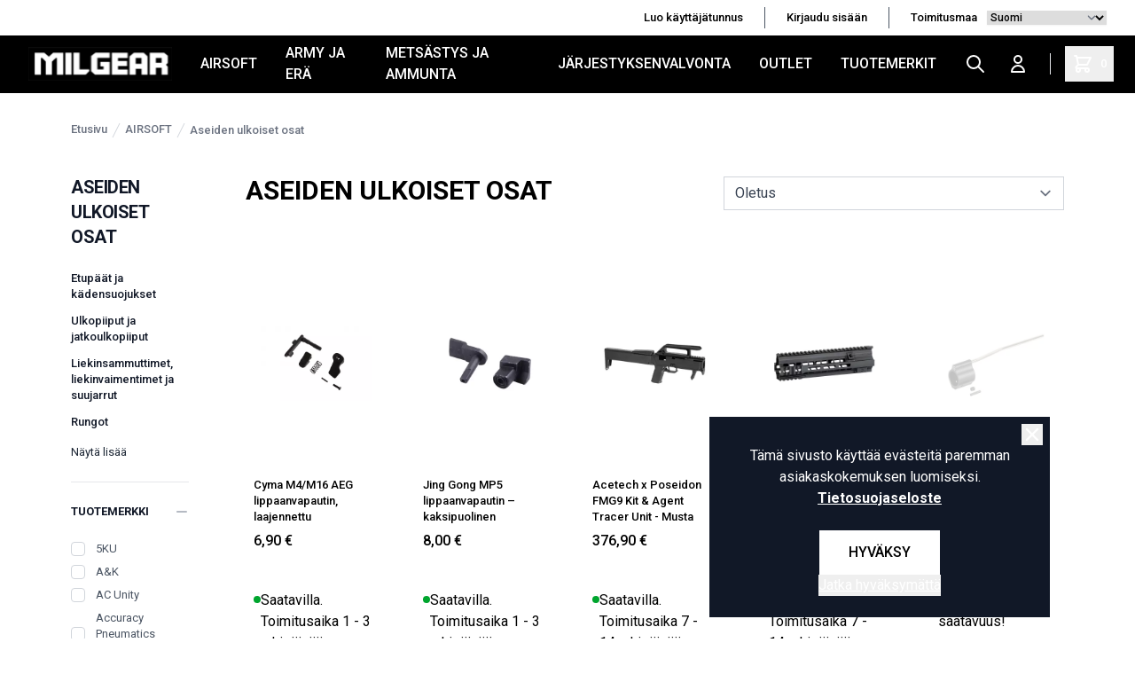

--- FILE ---
content_type: text/html; charset=UTF-8
request_url: https://milgear.fi/fi/category/aseiden-ulkoiset-osat/1036
body_size: 47176
content:
<!DOCTYPE html>
<html lang="fi">
<head>

    <meta charset="utf-8" />
    <meta content="#000" name="theme-color"/>
    <meta name="viewport" content="width=device-width, initial-scale=1.0, maximum-scale=5.0" />
    <link rel="preconnect" href="https://fonts.googleapis.com">
    <link rel="preconnect" href="https://fonts.gstatic.com" crossorigin>
    <link href="https://fonts.googleapis.com/css2?family=Roboto:wght@400;500;700&display=swap" rel="stylesheet">

    
            <link rel="icon" href="/milgear/favico/1/favicon.ico" />
        <link rel="apple-touch-icon" href="/milgear/favico/1/favicon.ico" />
        <meta name="msapplication-TileImage" content="/milgear/favico/1/favicon.ico" />

        <script>
        (function(){if(!window.chatbase||window.chatbase("getState")!=="initialized"){window.chatbase=(...arguments)=>{if(!window.chatbase.q){window.chatbase.q=[]}window.chatbase.q.push(arguments)};window.chatbase=new Proxy(window.chatbase,{get(target,prop){if(prop==="q"){return target.q}return(...args)=>target(prop,...args)}})}const onLoad=function(){const script=document.createElement("script");script.src="https://www.chatbase.co/embed.min.js";script.id="3tx4EL1bvIw65BDIuu9qv";script.domain="www.chatbase.co";document.body.appendChild(script)};if(document.readyState==="complete"){onLoad()}else{window.addEventListener("load",onLoad)}})();
        </script>

    
        <meta name="google-site-verification" content="Os2gZ2Po7jFKK-SH-argCq3d9_57zO_kkDzvPSYdzo8" />
    
    
    <link rel="preload" as="style" href="https://milgear.fi/build/assets/app-C5m_Uexw.css" /><link rel="modulepreload" href="https://milgear.fi/build/assets/app-Ud2SLTw9.js" /><link rel="modulepreload" href="https://milgear.fi/build/assets/ijs-DN7ZoTPg.js" /><link rel="modulepreload" href="https://milgear.fi/build/assets/vue-F1h51Lfw.js" /><link rel="modulepreload" href="https://milgear.fi/build/assets/axios-Di2Ee2vV.js" /><link rel="modulepreload" href="https://milgear.fi/build/assets/nprogress-IfA69_Tv.js" /><link rel="modulepreload" href="https://milgear.fi/build/assets/lodash-D54NZ5DE.js" /><link rel="stylesheet" href="https://milgear.fi/build/assets/app-C5m_Uexw.css" /><script type="module" src="https://milgear.fi/build/assets/app-Ud2SLTw9.js"></script>
    

<!-- Consent mode for gtag and tag manager -->
<script>
window.dataLayer = window.dataLayer || [];

function gtag(){dataLayer.push(arguments);}

if(localStorage.getItem('cookieConsent') !== "true") {
    gtag('consent', 'default', 
    {
        'ad_storage': 'denied', 
        'analytics_storage': 'denied',
        'ads_data_redaction': 'denied',
        'ad_user_data': 'denied',
        'ad_personalization': 'denied',
    });
} else {
    gtag('consent', 'default', {
        'ad_storage': 'granted',
        'analytics_storage': 'granted',
        'ads_data_redaction': 'granted',
        'ad_user_data': 'granted',
        'ad_personalization': 'granted',
        });

}
</script>

<!-- Global Site Tag (gtag.js) - Google Analytics -->
<script async src="https://www.googletagmanager.com/gtag/js?id=G-84XPX2KYNL"></script>
<script>
    gtag('js', new Date());
    gtag('config', "G-84XPX2KYNL");
</script>





    <script type="application/ld+json" inertia>[{"@context":"https:\/\/schema.org","@type":"Organization","name":"MilGear","url":"https:\/\/milgear.fi","logo":"\/og_image.png","slogan":"Milgear.fi tarjoaa laajan valikoiman Airsoft-, Army & Er\u00e4-, Urheiluammunta- ja J\u00e4rjestyksenvalvonta-varusteita. Tutustu ja tilaa nyt!","contactPoint":{"@type":"ContactPoint","telephone":"0103253990","contactType":"customer service","email":"asiakaspalvelu@milgear.fi"}},{"@context":"https:\/\/schema.org","@type":"WebSite","name":"MilGear","url":"https:\/\/milgear.fi","potentialAction":{"@type":"SearchAction","target":"https:\/\/milgear.fi\/search?q={query}","query-input":{"type":"PropertyValueSpecification","valueRequired":true,"valueName":"query"}}},{"@context":"https:\/\/schema.org","@type":"BreadcrumbList","itemListElement":[{"@type":"ListItem","position":0,"item":{"@type":"WebPage","@id":"https:\/\/milgear.fi\/fi","name":"Etusivu","url":"https:\/\/milgear.fi\/fi"}},{"@type":"ListItem","position":1,"item":{"@type":"WebPage","@id":"https:\/\/milgear.fi\/fi\/category\/airsoft\/21","name":"AIRSOFT","url":"https:\/\/milgear.fi\/fi\/category\/airsoft\/21"}},{"@type":"ListItem","position":2,"item":{"@type":"WebPage","@id":"https:\/\/milgear.fi\/fi\/category\/aseiden-ulkoiset-osat\/1036","name":"Aseiden ulkoiset osat","url":"https:\/\/milgear.fi\/fi\/category\/aseiden-ulkoiset-osat\/1036"}}]},{"@context":"https:\/\/schema.org","@type":"ProductGroup","name":"Aseiden ulkoiset osat - Airsoft - MilGear","hasVariant":[],"aggregateRating":{"@type":"AggregateRating","ratingValue":4.43,"reviewCount":7,"bestRating":5}}]</script>
<title inertia="title">Aseiden ulkoiset osat - Airsoft - MilGear</title>
<meta name="name" property content="Aseiden ulkoiset osat - Airsoft - MilGear" inertia="name">
<meta name="description" property content inertia="description">
<meta name="rating" property content="Safe For Kids" inertia="rating">
<meta name="copyright" property content="https://milgear.fi" inertia="copyright">
<meta name property="og:title" content="Aseiden ulkoiset osat - Airsoft - MilGear" inertia="og_title">
<meta name property="og:type" content="website" inertia="og_type">
<meta name property="og:url" content="https://milgear.fi/fi/category/aseiden-ulkoiset-osat/1036" inertia="og_url">
<meta name property="og:image" content="/og_image.png" inertia="og_image">
<meta name property="og:site_name" content="Aseiden ulkoiset osat - Airsoft - MilGear" inertia="og_site_name">
<meta name property="og:description" content inertia="og_description">
<meta name="robots" property content="index, follow, noodp" inertia="robots">
<link rel="canonical" href="https://milgear.fi/fi/category/aseiden-ulkoiset-osat/1036" inertia="canonical">
</head>
<body>

        
        
    <div id="app" data-page="{&quot;component&quot;:&quot;ProductList&quot;,&quot;props&quot;:{&quot;errors&quot;:{},&quot;infobar&quot;:[],&quot;global_popup&quot;:null,&quot;promos&quot;:[],&quot;menu&quot;:[{&quot;id&quot;:15,&quot;number&quot;:21,&quot;level&quot;:1,&quot;name&quot;:&quot;AIRSOFT&quot;,&quot;link&quot;:&quot;/fi/category/airsoft/21&quot;,&quot;picture&quot;:null,&quot;children&quot;:[{&quot;id&quot;:996,&quot;number&quot;:1015,&quot;level&quot;:2,&quot;name&quot;:&quot;Airsoft-aseet&quot;,&quot;link&quot;:&quot;/fi/category/airsoft-aseet/1015&quot;,&quot;value&quot;:&quot;/fi/category/airsoft-aseet/1015&quot;,&quot;picture&quot;:null,&quot;children&quot;:[],&quot;icon&quot;:null},{&quot;id&quot;:299,&quot;number&quot;:319,&quot;level&quot;:2,&quot;name&quot;:&quot;Action Air ja IPSC&quot;,&quot;link&quot;:&quot;/fi/category/action-air-ja-ipsc/319&quot;,&quot;value&quot;:&quot;/fi/category/action-air-ja-ipsc/319&quot;,&quot;picture&quot;:null,&quot;children&quot;:[],&quot;icon&quot;:null},{&quot;id&quot;:115,&quot;number&quot;:126,&quot;level&quot;:2,&quot;name&quot;:&quot;Virta ja lataus&quot;,&quot;link&quot;:&quot;/fi/category/virta-ja-lataus/126&quot;,&quot;value&quot;:&quot;/fi/category/virta-ja-lataus/126&quot;,&quot;picture&quot;:null,&quot;children&quot;:[],&quot;icon&quot;:null},{&quot;id&quot;:124,&quot;number&quot;:136,&quot;level&quot;:2,&quot;name&quot;:&quot;Lippaat ja lipastarvikkeet&quot;,&quot;link&quot;:&quot;/fi/category/lippaat-ja-lipastarvikkeet/136&quot;,&quot;value&quot;:&quot;/fi/category/lippaat-ja-lipastarvikkeet/136&quot;,&quot;picture&quot;:null,&quot;children&quot;:[],&quot;icon&quot;:null},{&quot;id&quot;:120,&quot;number&quot;:131,&quot;level&quot;:2,&quot;name&quot;:&quot;Kuulat&quot;,&quot;link&quot;:&quot;/fi/category/kuulat/131&quot;,&quot;value&quot;:&quot;/fi/category/kuulat/131&quot;,&quot;picture&quot;:null,&quot;children&quot;:[],&quot;icon&quot;:null},{&quot;id&quot;:156,&quot;number&quot;:168,&quot;level&quot;:2,&quot;name&quot;:&quot;Kaasut&quot;,&quot;link&quot;:&quot;/fi/category/kaasut/168&quot;,&quot;value&quot;:&quot;/fi/category/kaasut/168&quot;,&quot;picture&quot;:null,&quot;children&quot;:[],&quot;icon&quot;:null},{&quot;id&quot;:1003,&quot;number&quot;:1022,&quot;level&quot;:2,&quot;name&quot;:&quot;Suojavarusteet&quot;,&quot;link&quot;:&quot;/fi/category/suojavarusteet/1022&quot;,&quot;value&quot;:&quot;/fi/category/suojavarusteet/1022&quot;,&quot;picture&quot;:null,&quot;children&quot;:[],&quot;icon&quot;:null},{&quot;id&quot;:1017,&quot;number&quot;:1036,&quot;level&quot;:2,&quot;name&quot;:&quot;Aseiden ulkoiset osat&quot;,&quot;link&quot;:&quot;/fi/category/aseiden-ulkoiset-osat/1036&quot;,&quot;value&quot;:&quot;/fi/category/aseiden-ulkoiset-osat/1036&quot;,&quot;picture&quot;:null,&quot;children&quot;:[],&quot;icon&quot;:null},{&quot;id&quot;:162,&quot;number&quot;:174,&quot;level&quot;:2,&quot;name&quot;:&quot;Aseiden lisävarusteet ja -laitteet&quot;,&quot;link&quot;:&quot;/fi/category/aseiden-lisavarusteet-ja-laitteet/174&quot;,&quot;value&quot;:&quot;/fi/category/aseiden-lisavarusteet-ja-laitteet/174&quot;,&quot;picture&quot;:null,&quot;children&quot;:[],&quot;icon&quot;:null},{&quot;id&quot;:135,&quot;number&quot;:147,&quot;level&quot;:2,&quot;name&quot;:&quot;Aseiden koneiston viritysosat ja varaosat&quot;,&quot;link&quot;:&quot;/fi/category/aseiden-koneiston-viritysosat-ja-varaosat/147&quot;,&quot;value&quot;:&quot;/fi/category/aseiden-koneiston-viritysosat-ja-varaosat/147&quot;,&quot;picture&quot;:null,&quot;children&quot;:[],&quot;icon&quot;:null},{&quot;id&quot;:161,&quot;number&quot;:173,&quot;level&quot;:2,&quot;name&quot;:&quot;Työkalut ja muut huoltotarvikkeet&quot;,&quot;link&quot;:&quot;/fi/category/tyokalut-ja-muut-huoltotarvikkeet/173&quot;,&quot;value&quot;:&quot;/fi/category/tyokalut-ja-muut-huoltotarvikkeet/173&quot;,&quot;picture&quot;:null,&quot;children&quot;:[],&quot;icon&quot;:null},{&quot;id&quot;:203,&quot;number&quot;:219,&quot;level&quot;:2,&quot;name&quot;:&quot;Taisteluvarusteet&quot;,&quot;link&quot;:&quot;/fi/category/taisteluvarusteet/219&quot;,&quot;value&quot;:&quot;/fi/category/taisteluvarusteet/219&quot;,&quot;picture&quot;:null,&quot;children&quot;:[],&quot;icon&quot;:null},{&quot;id&quot;:231,&quot;number&quot;:248,&quot;level&quot;:2,&quot;name&quot;:&quot;Vaatteet, asusteet ja jalkineet&quot;,&quot;link&quot;:&quot;/fi/category/vaatteet-asusteet-ja-jalkineet/248&quot;,&quot;value&quot;:&quot;/fi/category/vaatteet-asusteet-ja-jalkineet/248&quot;,&quot;picture&quot;:null,&quot;children&quot;:[],&quot;icon&quot;:null},{&quot;id&quot;:791,&quot;number&quot;:813,&quot;level&quot;:2,&quot;name&quot;:&quot;Lahjakortit&quot;,&quot;link&quot;:&quot;/fi/category/lahjakortit/813&quot;,&quot;value&quot;:&quot;/fi/category/lahjakortit/813&quot;,&quot;picture&quot;:null,&quot;children&quot;:[],&quot;icon&quot;:null}],&quot;icon&quot;:null},{&quot;id&quot;:5,&quot;number&quot;:7,&quot;level&quot;:1,&quot;name&quot;:&quot;ARMY JA ERÄ&quot;,&quot;link&quot;:&quot;/fi/category/army-ja-era/7&quot;,&quot;picture&quot;:null,&quot;children&quot;:[{&quot;id&quot;:66,&quot;number&quot;:76,&quot;level&quot;:2,&quot;name&quot;:&quot;Vaatteet ja asusteet&quot;,&quot;link&quot;:&quot;/fi/category/vaatteet-ja-asusteet/76&quot;,&quot;value&quot;:&quot;/fi/category/vaatteet-ja-asusteet/76&quot;,&quot;picture&quot;:null,&quot;children&quot;:[],&quot;icon&quot;:null},{&quot;id&quot;:247,&quot;number&quot;:265,&quot;level&quot;:2,&quot;name&quot;:&quot;Jalkineet ja jalkinetarvikkeet&quot;,&quot;link&quot;:&quot;/fi/category/jalkineet-ja-jalkinetarvikkeet/265&quot;,&quot;value&quot;:&quot;/fi/category/jalkineet-ja-jalkinetarvikkeet/265&quot;,&quot;picture&quot;:null,&quot;children&quot;:[],&quot;icon&quot;:null},{&quot;id&quot;:7,&quot;number&quot;:11,&quot;level&quot;:2,&quot;name&quot;:&quot;Reput, laukut ja muut kantovälineet&quot;,&quot;link&quot;:&quot;/fi/category/reput-laukut-ja-muut-kantovalineet/11&quot;,&quot;value&quot;:&quot;/fi/category/reput-laukut-ja-muut-kantovalineet/11&quot;,&quot;picture&quot;:null,&quot;children&quot;:[],&quot;icon&quot;:null},{&quot;id&quot;:237,&quot;number&quot;:254,&quot;level&quot;:2,&quot;name&quot;:&quot;Taskut ja pussit&quot;,&quot;link&quot;:&quot;/fi/category/taskut-ja-pussit/254&quot;,&quot;value&quot;:&quot;/fi/category/taskut-ja-pussit/254&quot;,&quot;picture&quot;:null,&quot;children&quot;:[],&quot;icon&quot;:null},{&quot;id&quot;:257,&quot;number&quot;:276,&quot;level&quot;:2,&quot;name&quot;:&quot;Erä- ja retkeilyvarusteet / -tarvikkeet&quot;,&quot;link&quot;:&quot;/fi/category/era-ja-retkeilyvarusteet-tarvikkeet/276&quot;,&quot;value&quot;:&quot;/fi/category/era-ja-retkeilyvarusteet-tarvikkeet/276&quot;,&quot;picture&quot;:null,&quot;children&quot;:[],&quot;icon&quot;:null},{&quot;id&quot;:983,&quot;number&quot;:1002,&quot;level&quot;:2,&quot;name&quot;:&quot;Radiopuhelimet ja tarvikkeet&quot;,&quot;link&quot;:&quot;/fi/category/radiopuhelimet-ja-tarvikkeet/1002&quot;,&quot;value&quot;:&quot;/fi/category/radiopuhelimet-ja-tarvikkeet/1002&quot;,&quot;picture&quot;:null,&quot;children&quot;:[],&quot;icon&quot;:null},{&quot;id&quot;:303,&quot;number&quot;:324,&quot;level&quot;:2,&quot;name&quot;:&quot;Ensiapu ja ensihoito&quot;,&quot;link&quot;:&quot;/fi/category/ensiapu-ja-ensihoito/324&quot;,&quot;value&quot;:&quot;/fi/category/ensiapu-ja-ensihoito/324&quot;,&quot;picture&quot;:null,&quot;children&quot;:[],&quot;icon&quot;:null},{&quot;id&quot;:988,&quot;number&quot;:1007,&quot;level&quot;:2,&quot;name&quot;:&quot;Naamiointivälineet ja -tarvikkeet&quot;,&quot;link&quot;:&quot;/fi/category/naamiointivalineet-ja-tarvikkeet/1007&quot;,&quot;value&quot;:&quot;/fi/category/naamiointivalineet-ja-tarvikkeet/1007&quot;,&quot;picture&quot;:null,&quot;children&quot;:[],&quot;icon&quot;:null},{&quot;id&quot;:199,&quot;number&quot;:214,&quot;level&quot;:2,&quot;name&quot;:&quot;Värisavut, savuheitteet ja muu tulenkuvaus&quot;,&quot;link&quot;:&quot;/fi/category/varisavut-savuheitteet-ja-muu-tulenkuvaus/214&quot;,&quot;value&quot;:&quot;/fi/category/varisavut-savuheitteet-ja-muu-tulenkuvaus/214&quot;,&quot;picture&quot;:null,&quot;children&quot;:[],&quot;icon&quot;:null},{&quot;id&quot;:414,&quot;number&quot;:446,&quot;level&quot;:2,&quot;name&quot;:&quot;Veitset, puukot ja työkalut&quot;,&quot;link&quot;:&quot;/fi/category/veitset-puukot-ja-tyokalut/446&quot;,&quot;value&quot;:&quot;/fi/category/veitset-puukot-ja-tyokalut/446&quot;,&quot;picture&quot;:null,&quot;children&quot;:[],&quot;icon&quot;:null},{&quot;id&quot;:349,&quot;number&quot;:376,&quot;level&quot;:2,&quot;name&quot;:&quot;Ylijäämä - surplus&quot;,&quot;link&quot;:&quot;/fi/category/ylijaama-surplus/376&quot;,&quot;value&quot;:&quot;/fi/category/ylijaama-surplus/376&quot;,&quot;picture&quot;:null,&quot;children&quot;:[],&quot;icon&quot;:null},{&quot;id&quot;:189,&quot;number&quot;:203,&quot;level&quot;:2,&quot;name&quot;:&quot;Merkit ja liput&quot;,&quot;link&quot;:&quot;/fi/category/merkit-ja-liput/203&quot;,&quot;value&quot;:&quot;/fi/category/merkit-ja-liput/203&quot;,&quot;picture&quot;:null,&quot;children&quot;:[],&quot;icon&quot;:null},{&quot;id&quot;:785,&quot;number&quot;:807,&quot;level&quot;:2,&quot;name&quot;:&quot;Avaimenperät ja avainpidikkeet&quot;,&quot;link&quot;:&quot;/fi/category/avaimenperat-ja-avainpidikkeet/807&quot;,&quot;value&quot;:&quot;/fi/category/avaimenperat-ja-avainpidikkeet/807&quot;,&quot;picture&quot;:null,&quot;children&quot;:[],&quot;icon&quot;:null},{&quot;id&quot;:636,&quot;number&quot;:661,&quot;level&quot;:2,&quot;name&quot;:&quot;Armyhenkiset rakennussarjat&quot;,&quot;link&quot;:&quot;/fi/category/armyhenkiset-rakennussarjat/661&quot;,&quot;value&quot;:&quot;/fi/category/armyhenkiset-rakennussarjat/661&quot;,&quot;picture&quot;:{&quot;id&quot;:2,&quot;picture_name&quot;:&quot;636602d2e6b829f5.jpg&quot;,&quot;order&quot;:0,&quot;pictureUrl&quot;:&quot;https://pictures.milgear.fi/636602d2e6b829f5.jpg&quot;,&quot;pictureThumbUrl&quot;:&quot;https://pictures.milgear.fi/1/2/xsmall/2.webp&quot;},&quot;children&quot;:[],&quot;icon&quot;:null},{&quot;id&quot;:496,&quot;number&quot;:527,&quot;level&quot;:2,&quot;name&quot;:&quot;Varusteet koirille&quot;,&quot;link&quot;:&quot;/fi/category/varusteet-koirille/527&quot;,&quot;value&quot;:&quot;/fi/category/varusteet-koirille/527&quot;,&quot;picture&quot;:null,&quot;children&quot;:[],&quot;icon&quot;:null},{&quot;id&quot;:1341,&quot;number&quot;:1349,&quot;level&quot;:2,&quot;name&quot;:&quot;Lumikengät&quot;,&quot;link&quot;:&quot;/fi/category/lumikengat/1349&quot;,&quot;value&quot;:&quot;/fi/category/lumikengat/1349&quot;,&quot;picture&quot;:null,&quot;children&quot;:[],&quot;icon&quot;:null},{&quot;id&quot;:190,&quot;number&quot;:204,&quot;level&quot;:2,&quot;name&quot;:&quot;Lahjakortit&quot;,&quot;link&quot;:&quot;/fi/category/lahjakortit/204&quot;,&quot;value&quot;:&quot;/fi/category/lahjakortit/204&quot;,&quot;picture&quot;:null,&quot;children&quot;:[],&quot;icon&quot;:null}],&quot;icon&quot;:null},{&quot;id&quot;:393,&quot;number&quot;:422,&quot;level&quot;:1,&quot;name&quot;:&quot;METSÄSTYS JA AMMUNTA&quot;,&quot;link&quot;:&quot;/fi/category/metsastys-ja-ammunta/422&quot;,&quot;picture&quot;:null,&quot;children&quot;:[{&quot;id&quot;:870,&quot;number&quot;:892,&quot;level&quot;:2,&quot;name&quot;:&quot;Optiikka - tähtäimet ja kiikarit&quot;,&quot;link&quot;:&quot;/fi/category/optiikka-tahtaimet-ja-kiikarit/892&quot;,&quot;value&quot;:&quot;/fi/category/optiikka-tahtaimet-ja-kiikarit/892&quot;,&quot;picture&quot;:null,&quot;children&quot;:[],&quot;icon&quot;:null},{&quot;id&quot;:1376,&quot;number&quot;:1384,&quot;level&quot;:2,&quot;name&quot;:&quot;Asetarvikkeet&quot;,&quot;link&quot;:&quot;/fi/category/asetarvikkeet/1384&quot;,&quot;value&quot;:&quot;/fi/category/asetarvikkeet/1384&quot;,&quot;picture&quot;:null,&quot;children&quot;:[],&quot;icon&quot;:null},{&quot;id&quot;:1374,&quot;number&quot;:1382,&quot;level&quot;:2,&quot;name&quot;:&quot;Suojavarusteet&quot;,&quot;link&quot;:&quot;/fi/category/suojavarusteet/1382&quot;,&quot;value&quot;:&quot;/fi/category/suojavarusteet/1382&quot;,&quot;picture&quot;:null,&quot;children&quot;:[],&quot;icon&quot;:null},{&quot;id&quot;:408,&quot;number&quot;:439,&quot;level&quot;:2,&quot;name&quot;:&quot;Liivit ja muut kantolaitteet&quot;,&quot;link&quot;:&quot;/fi/category/liivit-ja-muut-kantolaitteet/439&quot;,&quot;value&quot;:&quot;/fi/category/liivit-ja-muut-kantolaitteet/439&quot;,&quot;picture&quot;:null,&quot;children&quot;:[],&quot;icon&quot;:null},{&quot;id&quot;:1375,&quot;number&quot;:1383,&quot;level&quot;:2,&quot;name&quot;:&quot;Lipastaskut ja varustetaskut&quot;,&quot;link&quot;:&quot;/fi/category/lipastaskut-ja-varustetaskut/1383&quot;,&quot;value&quot;:&quot;/fi/category/lipastaskut-ja-varustetaskut/1383&quot;,&quot;picture&quot;:null,&quot;children&quot;:[],&quot;icon&quot;:null},{&quot;id&quot;:1377,&quot;number&quot;:1385,&quot;level&quot;:2,&quot;name&quot;:&quot;Ratavarusteet&quot;,&quot;link&quot;:&quot;/fi/category/ratavarusteet/1385&quot;,&quot;value&quot;:&quot;/fi/category/ratavarusteet/1385&quot;,&quot;picture&quot;:null,&quot;children&quot;:[],&quot;icon&quot;:null},{&quot;id&quot;:736,&quot;number&quot;:759,&quot;level&quot;:2,&quot;name&quot;:&quot;Valaisimet&quot;,&quot;link&quot;:&quot;/fi/category/valaisimet/759&quot;,&quot;value&quot;:&quot;/fi/category/valaisimet/759&quot;,&quot;picture&quot;:null,&quot;children&quot;:[],&quot;icon&quot;:null},{&quot;id&quot;:907,&quot;number&quot;:929,&quot;level&quot;:2,&quot;name&quot;:&quot;Naamiointi&quot;,&quot;link&quot;:&quot;/fi/category/naamiointi/929&quot;,&quot;value&quot;:&quot;/fi/category/naamiointi/929&quot;,&quot;picture&quot;:null,&quot;children&quot;:[],&quot;icon&quot;:null},{&quot;id&quot;:1342,&quot;number&quot;:1350,&quot;level&quot;:2,&quot;name&quot;:&quot;MagFed Paintball / T4E aseet ja tarvikkeet&quot;,&quot;link&quot;:&quot;/fi/category/magfed-paintball-t4e-aseet-ja-tarvikkeet/1350&quot;,&quot;value&quot;:&quot;/fi/category/magfed-paintball-t4e-aseet-ja-tarvikkeet/1350&quot;,&quot;picture&quot;:null,&quot;children&quot;:[],&quot;icon&quot;:null},{&quot;id&quot;:911,&quot;number&quot;:933,&quot;level&quot;:2,&quot;name&quot;:&quot;Lahjakortit&quot;,&quot;link&quot;:&quot;/fi/category/lahjakortit/933&quot;,&quot;value&quot;:&quot;/fi/category/lahjakortit/933&quot;,&quot;picture&quot;:null,&quot;children&quot;:[],&quot;icon&quot;:null}],&quot;icon&quot;:null},{&quot;id&quot;:6,&quot;number&quot;:8,&quot;level&quot;:1,&quot;name&quot;:&quot;JÄRJESTYKSENVALVONTA&quot;,&quot;link&quot;:&quot;/fi/category/jarjestyksenvalvonta/8&quot;,&quot;picture&quot;:null,&quot;children&quot;:[{&quot;id&quot;:825,&quot;number&quot;:847,&quot;level&quot;:2,&quot;name&quot;:&quot;Ensiapu&quot;,&quot;link&quot;:&quot;/fi/category/ensiapu/847&quot;,&quot;value&quot;:&quot;/fi/category/ensiapu/847&quot;,&quot;picture&quot;:null,&quot;children&quot;:[],&quot;icon&quot;:null},{&quot;id&quot;:841,&quot;number&quot;:863,&quot;level&quot;:2,&quot;name&quot;:&quot;Harjoitusaseet&quot;,&quot;link&quot;:&quot;/fi/category/harjoitusaseet/863&quot;,&quot;value&quot;:&quot;/fi/category/harjoitusaseet/863&quot;,&quot;picture&quot;:null,&quot;children&quot;:[],&quot;icon&quot;:null},{&quot;id&quot;:495,&quot;number&quot;:526,&quot;level&quot;:2,&quot;name&quot;:&quot;Koiravarusteet&quot;,&quot;link&quot;:&quot;/fi/category/koiravarusteet/526&quot;,&quot;value&quot;:&quot;/fi/category/koiravarusteet/526&quot;,&quot;picture&quot;:null,&quot;children&quot;:[],&quot;icon&quot;:null},{&quot;id&quot;:849,&quot;number&quot;:871,&quot;level&quot;:2,&quot;name&quot;:&quot;Muistiinpanovälineet&quot;,&quot;link&quot;:&quot;/fi/category/muistiinpanovalineet/871&quot;,&quot;value&quot;:&quot;/fi/category/muistiinpanovalineet/871&quot;,&quot;picture&quot;:null,&quot;children&quot;:[],&quot;icon&quot;:null},{&quot;id&quot;:10,&quot;number&quot;:14,&quot;level&quot;:2,&quot;name&quot;:&quot;Silmäsuojaimet&quot;,&quot;link&quot;:&quot;/fi/category/silmasuojaimet/14&quot;,&quot;value&quot;:&quot;/fi/category/silmasuojaimet/14&quot;,&quot;picture&quot;:null,&quot;children&quot;:[],&quot;icon&quot;:null},{&quot;id&quot;:399,&quot;number&quot;:428,&quot;level&quot;:2,&quot;name&quot;:&quot;Suojaliivit ja muut suojavarusteet&quot;,&quot;link&quot;:&quot;/fi/category/suojaliivit-ja-muut-suojavarusteet/428&quot;,&quot;value&quot;:&quot;/fi/category/suojaliivit-ja-muut-suojavarusteet/428&quot;,&quot;picture&quot;:null,&quot;children&quot;:[],&quot;icon&quot;:null},{&quot;id&quot;:99,&quot;number&quot;:109,&quot;level&quot;:2,&quot;name&quot;:&quot;Taskut, kotelot ja pidikkeet&quot;,&quot;link&quot;:&quot;/fi/category/taskut-kotelot-ja-pidikkeet/109&quot;,&quot;value&quot;:&quot;/fi/category/taskut-kotelot-ja-pidikkeet/109&quot;,&quot;picture&quot;:null,&quot;children&quot;:[],&quot;icon&quot;:null},{&quot;id&quot;:836,&quot;number&quot;:858,&quot;level&quot;:2,&quot;name&quot;:&quot;Tunnusliivit ja tunnukset&quot;,&quot;link&quot;:&quot;/fi/category/tunnusliivit-ja-tunnukset/858&quot;,&quot;value&quot;:&quot;/fi/category/tunnusliivit-ja-tunnukset/858&quot;,&quot;picture&quot;:null,&quot;children&quot;:[],&quot;icon&quot;:null},{&quot;id&quot;:848,&quot;number&quot;:870,&quot;level&quot;:2,&quot;name&quot;:&quot;Työkalut&quot;,&quot;link&quot;:&quot;/fi/category/tyokalut/870&quot;,&quot;value&quot;:&quot;/fi/category/tyokalut/870&quot;,&quot;picture&quot;:null,&quot;children&quot;:[],&quot;icon&quot;:null},{&quot;id&quot;:282,&quot;number&quot;:301,&quot;level&quot;:2,&quot;name&quot;:&quot;Vaatetus&quot;,&quot;link&quot;:&quot;/fi/category/vaatetus/301&quot;,&quot;value&quot;:&quot;/fi/category/vaatetus/301&quot;,&quot;picture&quot;:null,&quot;children&quot;:[],&quot;icon&quot;:null},{&quot;id&quot;:222,&quot;number&quot;:239,&quot;level&quot;:2,&quot;name&quot;:&quot;Valaisimet&quot;,&quot;link&quot;:&quot;/fi/category/valaisimet/239&quot;,&quot;value&quot;:&quot;/fi/category/valaisimet/239&quot;,&quot;picture&quot;:null,&quot;children&quot;:[],&quot;icon&quot;:null},{&quot;id&quot;:22,&quot;number&quot;:28,&quot;level&quot;:2,&quot;name&quot;:&quot;Varustevyöt&quot;,&quot;link&quot;:&quot;/fi/category/varustevyot/28&quot;,&quot;value&quot;:&quot;/fi/category/varustevyot/28&quot;,&quot;picture&quot;:null,&quot;children&quot;:[],&quot;icon&quot;:null},{&quot;id&quot;:804,&quot;number&quot;:826,&quot;level&quot;:2,&quot;name&quot;:&quot;Voimankäyttövälineet&quot;,&quot;link&quot;:&quot;/fi/category/voimankayttovalineet/826&quot;,&quot;value&quot;:&quot;/fi/category/voimankayttovalineet/826&quot;,&quot;picture&quot;:null,&quot;children&quot;:[],&quot;icon&quot;:null}],&quot;icon&quot;:null},{&quot;id&quot;:1338,&quot;number&quot;:1346,&quot;level&quot;:1,&quot;name&quot;:&quot;OUTLET&quot;,&quot;link&quot;:&quot;/fi/category/outlet/1346&quot;,&quot;picture&quot;:null,&quot;children&quot;:[],&quot;icon&quot;:null}],&quot;mainmenu&quot;:[],&quot;footer&quot;:[{&quot;id&quot;:2,&quot;level&quot;:1,&quot;target_type&quot;:&quot;menu-link&quot;,&quot;name&quot;:&quot;HYVÄ TIETÄÄ&quot;,&quot;value&quot;:&quot;/#&quot;,&quot;picture&quot;:null,&quot;description&quot;:null,&quot;children&quot;:[{&quot;id&quot;:9,&quot;level&quot;:2,&quot;target_type&quot;:&quot;menu-link&quot;,&quot;name&quot;:&quot;Tietoa meistä&quot;,&quot;value&quot;:&quot;/fi/page/tietoa-meista/p004&quot;,&quot;picture&quot;:null,&quot;description&quot;:null,&quot;children&quot;:[]},{&quot;id&quot;:8,&quot;level&quot;:2,&quot;target_type&quot;:&quot;menu-link&quot;,&quot;name&quot;:&quot;Yhteystiedot&quot;,&quot;value&quot;:&quot;/fi/page/yhteystiedot/p014&quot;,&quot;picture&quot;:null,&quot;description&quot;:null,&quot;children&quot;:[]},{&quot;id&quot;:4,&quot;level&quot;:2,&quot;target_type&quot;:&quot;menu-link&quot;,&quot;name&quot;:&quot;Toimitus- ja palautus | ehdot ja ohjeet&quot;,&quot;value&quot;:&quot;/fi/page/toimitusehdot/p008&quot;,&quot;picture&quot;:null,&quot;description&quot;:null,&quot;children&quot;:[]},{&quot;id&quot;:12,&quot;level&quot;:2,&quot;target_type&quot;:&quot;menu-link&quot;,&quot;name&quot;:&quot;Tietosuojaseloste&quot;,&quot;value&quot;:&quot;/fi/page/tietosuojaseloste/p007&quot;,&quot;picture&quot;:null,&quot;description&quot;:null,&quot;children&quot;:[]},{&quot;id&quot;:10,&quot;level&quot;:2,&quot;target_type&quot;:&quot;menu-link&quot;,&quot;name&quot;:&quot;Huolto- ja virityspalvelu&quot;,&quot;value&quot;:&quot;/fi/page/huolto-ja-viritys/p012&quot;,&quot;picture&quot;:null,&quot;description&quot;:null,&quot;children&quot;:[]},{&quot;id&quot;:11,&quot;level&quot;:2,&quot;target_type&quot;:&quot;menu-link&quot;,&quot;name&quot;:&quot;Airsoft varustevuokraus&quot;,&quot;value&quot;:&quot;/fi/page/asevuokraus/7608&quot;,&quot;picture&quot;:null,&quot;description&quot;:null,&quot;children&quot;:[]},{&quot;id&quot;:15,&quot;level&quot;:2,&quot;target_type&quot;:&quot;menu-link&quot;,&quot;name&quot;:&quot;Ulkomaantilaukset&quot;,&quot;value&quot;:&quot;/fi/page/ryhmatilaukset/p010&quot;,&quot;picture&quot;:null,&quot;description&quot;:null,&quot;children&quot;:[]},{&quot;id&quot;:13,&quot;level&quot;:2,&quot;target_type&quot;:&quot;menu-link&quot;,&quot;name&quot;:&quot;Yhteistyössä&quot;,&quot;value&quot;:&quot;/fi/page/yhteistyossa/5326&quot;,&quot;picture&quot;:null,&quot;description&quot;:null,&quot;children&quot;:[]},{&quot;id&quot;:19,&quot;level&quot;:2,&quot;target_type&quot;:&quot;menu-link&quot;,&quot;name&quot;:&quot;Mechanix - virallinen maahantuoja&quot;,&quot;value&quot;:&quot;https://milgear.fi/fi/page/mechanix-finland/6106&quot;,&quot;picture&quot;:null,&quot;description&quot;:null,&quot;children&quot;:[]}]},{&quot;id&quot;:3,&quot;level&quot;:1,&quot;target_type&quot;:&quot;menu-text&quot;,&quot;name&quot;:&quot;ASIAKASPALVELU&quot;,&quot;value&quot;:&quot;&quot;,&quot;picture&quot;:null,&quot;description&quot;:null,&quot;children&quot;:[{&quot;id&quot;:6,&quot;level&quot;:2,&quot;target_type&quot;:&quot;menu-text&quot;,&quot;name&quot;:&quot;ASIAKASPALVELU&quot;,&quot;value&quot;:&quot;Kuluttaja-asiakkaat:&lt;br /&gt;\r\nasiakaspalvelu@milgear.fi&lt;br /&gt;\r\n&lt;br /&gt;\r\nYritys- ja viranomaisasiakkaat sekä jälleenmyyjätiedustelut:&lt;br /&gt;\r\nmyynti@milgear.fi&lt;br /&gt;\r\n&quot;,&quot;picture&quot;:null,&quot;description&quot;:null,&quot;children&quot;:[]}]},{&quot;id&quot;:5,&quot;level&quot;:1,&quot;target_type&quot;:&quot;menu-text&quot;,&quot;name&quot;:&quot;MILGEAR NOUTOPISTE&quot;,&quot;value&quot;:&quot;&quot;,&quot;picture&quot;:null,&quot;description&quot;:null,&quot;children&quot;:[{&quot;id&quot;:7,&quot;level&quot;:2,&quot;target_type&quot;:&quot;menu-text&quot;,&quot;name&quot;:&quot;Noutopiste&quot;,&quot;value&quot;:&quot;Isokatu 56&lt;br /&gt;\r\n90100 OULU&lt;br /&gt;\r\n&lt;br /&gt;\r\nTilausten noudot:&lt;br /&gt;\r\ntiistai - perjantai&lt;br /&gt;\r\nklo 12.00-17.00&lt;br /&gt;\r\n&lt;br /&gt;\r\n&lt;br /&gt;\r\n&lt;br /&gt;\r\n&lt;br /&gt;\r\n&lt;br /&gt;\r\n&quot;,&quot;picture&quot;:null,&quot;description&quot;:null,&quot;children&quot;:[]}]}],&quot;brandsmenu&quot;:[],&quot;nostomenu&quot;:[],&quot;countries&quot;:[{&quot;id&quot;:1000,&quot;name&quot;:&quot;Ahvenanmaa&quot;,&quot;namefi&quot;:&quot;Ahvenanmaa&quot;,&quot;nameen&quot;:&quot;Åland&quot;,&quot;nameswe&quot;:&quot;Åland&quot;,&quot;namenative&quot;:&quot;Ahvenanmaa&quot;,&quot;alpha2&quot;:&quot;AX&quot;,&quot;states&quot;:[]},{&quot;id&quot;:203,&quot;name&quot;:&quot;Suomi&quot;,&quot;namefi&quot;:&quot;Suomi&quot;,&quot;nameen&quot;:&quot;Finland&quot;,&quot;nameswe&quot;:&quot;Finland&quot;,&quot;namenative&quot;:&quot;Suomi&quot;,&quot;alpha2&quot;:&quot;FI&quot;,&quot;states&quot;:[]}],&quot;cust&quot;:&quot;milgear&quot;,&quot;locale&quot;:&quot;fi&quot;,&quot;locales&quot;:[&quot;fi&quot;],&quot;device&quot;:&quot;Bot&quot;,&quot;country&quot;:203,&quot;state&quot;:0,&quot;contact&quot;:[],&quot;cart&quot;:[],&quot;currency&quot;:{&quot;id&quot;:1,&quot;shortName&quot;:&quot;EUR&quot;,&quot;symbol&quot;:&quot;€&quot;},&quot;retailer&quot;:false,&quot;showVat&quot;:true,&quot;timestamp&quot;:1769380837.743843,&quot;groupSales&quot;:null,&quot;analytics&quot;:{&quot;useNumber&quot;:false,&quot;hasKlevu&quot;:false},&quot;logged_in&quot;:false,&quot;prevUrl&quot;:null,&quot;eventId&quot;:null,&quot;userbool&quot;:false,&quot;flash&quot;:{&quot;success&quot;:null,&quot;error&quot;:null,&quot;event&quot;:null,&quot;eventData&quot;:null,&quot;rowError&quot;:null},&quot;units&quot;:{&quot;preselectedUnits&quot;:[2,5],&quot;selectedUnits&quot;:[]},&quot;webshopOptions&quot;:{&quot;multishop_name&quot;:&quot;&quot;,&quot;logo&quot;:&quot;/placeholder.svg&quot;,&quot;logo2&quot;:&quot;/placeholder.svg&quot;,&quot;newsletter&quot;:true,&quot;customer_interests&quot;:false,&quot;member_product&quot;:false,&quot;new_menu_builder&quot;:false,&quot;privacy_policy&quot;:&quot;&quot;,&quot;shipping_terms&quot;:&quot;&quot;,&quot;tiktok&quot;:&quot;&quot;,&quot;linkedin&quot;:&quot;&quot;,&quot;facebook&quot;:&quot;&quot;,&quot;whatsapp&quot;:&quot;&quot;,&quot;messenger&quot;:&quot;&quot;,&quot;twitter&quot;:&quot;&quot;,&quot;youtube&quot;:&quot;&quot;,&quot;instagram&quot;:&quot;&quot;,&quot;pinterest&quot;:&quot;&quot;},&quot;number&quot;:&quot;1036&quot;,&quot;search_term&quot;:&quot;&quot;,&quot;products&quot;:{&quot;data&quot;:[{&quot;id&quot;:33558,&quot;type&quot;:&quot;CYM-05-037462&quot;,&quot;number&quot;:&quot;51455&quot;,&quot;name&quot;:&quot;Cyma M4/M16 AEG lippaanvapautin, laajennettu&quot;,&quot;description&quot;:null,&quot;description2&quot;:null,&quot;description3&quot;:null,&quot;shortDescription&quot;:&quot;&quot;,&quot;metaDescription&quot;:null,&quot;display_price&quot;:{&quot;main_price_with_vat&quot;:&quot;6,90 €&quot;,&quot;main_price&quot;:&quot;5,50 €&quot;,&quot;old_price_with_vat&quot;:&quot;6,90 €&quot;,&quot;old_price&quot;:&quot;5,50 €&quot;,&quot;discount_percent&quot;:&quot;0&quot;,&quot;valid_until&quot;:null,&quot;vat_percent&quot;:25.5,&quot;source&quot;:&quot;product&quot;,&quot;source_id&quot;:&quot;&quot;},&quot;bulk_pricing&quot;:[],&quot;price_data&quot;:{&quot;price&quot;:&quot;5.5&quot;,&quot;price_with_vat&quot;:&quot;6.9&quot;,&quot;total_price&quot;:&quot;5.5&quot;,&quot;total_price_with_vat&quot;:&quot;6.9&quot;,&quot;price_without_discount&quot;:&quot;5.5&quot;,&quot;price_without_discount_with_vat&quot;:&quot;6.9&quot;,&quot;total_price_without_discount&quot;:&quot;5.5&quot;,&quot;total_price_without_discount_with_vat&quot;:&quot;6.9&quot;,&quot;discount_amount&quot;:0,&quot;discount_amount_with_vat&quot;:0,&quot;total_discount_amount&quot;:0,&quot;total_discount_amount_with_vat&quot;:0,&quot;vat_percent&quot;:25.5,&quot;discount_percent&quot;:0,&quot;display_discount_percent&quot;:&quot;0&quot;,&quot;source&quot;:&quot;product&quot;,&quot;valid_until&quot;:null},&quot;buyableAmount&quot;:43,&quot;isBuyable&quot;:true,&quot;pictures&quot;:[{&quot;id&quot;:52750,&quot;order&quot;:1,&quot;type&quot;:1,&quot;displaytype&quot;:0,&quot;picture_name&quot;:&quot;3355866f10bb257ddf.jpg&quot;,&quot;pictureUrl&quot;:&quot;https://pictures.milgear.fi/0/1/original/52750.webp&quot;,&quot;pictureThumbUrl&quot;:&quot;https://pictures.milgear.fi/1/1/xsmall/52750.webp&quot;,&quot;name&quot;:&quot;&quot;,&quot;alt&quot;:&quot;&quot;}],&quot;main_picture&quot;:{&quot;id&quot;:52750,&quot;order&quot;:1,&quot;type&quot;:1,&quot;displaytype&quot;:0,&quot;picture_name&quot;:&quot;3355866f10bb257ddf.jpg&quot;,&quot;pictureUrl&quot;:&quot;https://pictures.milgear.fi/0/1/original/52750.webp&quot;,&quot;pictureThumbUrl&quot;:&quot;https://pictures.milgear.fi/1/1/xsmall/52750.webp&quot;,&quot;name&quot;:&quot;&quot;,&quot;alt&quot;:&quot;&quot;},&quot;link&quot;:&quot;/fi/product/cyma-m4-m16-aeg-lippaanvapautin-laajennettu/51455&quot;,&quot;fullLink&quot;:&quot;https://milgear.fi/fi/product/cyma-m4-m16-aeg-lippaanvapautin-laajennettu/51455&quot;,&quot;variationNames&quot;:[],&quot;buyAmountVisible&quot;:true,&quot;isParent&quot;:false,&quot;isPackageProduct&quot;:false,&quot;isVariation&quot;:false,&quot;review&quot;:[],&quot;brand&quot;:{&quot;id&quot;:1,&quot;name&quot;:&quot;CYMA Airsoft&quot;,&quot;description&quot;:&quot;&lt;div&gt;Kiinalainen CYMA Airsoft on tunnettu airsoft-aseiden ja -tarvikkeiden valmistaja, joka tarjoaa laajan valikoiman korkealaatuisia ja kustannustehokkaita tuotteita. Cyma on keskittynyt tuottamaan luotettavia ja kestäviä airsoft-aseita, jotka sopivat niin aloittelijoille kuin kokeneemmillekin harrastajille. Heidän tuotevalikoimansa kattaa kaiken pistooleista ja haulikoista konepistooleihin, rynnäkkökivääreihin ja tarkkuuskivääreihin, mukaan lukien suositut AK-sarjan aseet, M4/M16-variantit sekä monia muita malleja. Cyma on erityisen tunnettu metallirunkoisten aseidensa laadusta ja realistisista yksityiskohdistaan, jotka tekevät niistä suosittuja airsoft-pelaajien keskuudessa. Lisäksi Cyma panostaa jatkuvasti tuotekehitykseen ja innovaatioihin, mikä takaa, että heidän aseensa eivät ainoastaan näytä aidolta, vaan myös toimivat luotettavasti pelitilanteissa.&lt;/div&gt;&lt;div&gt;&lt;br&gt;&lt;/div&gt;&lt;div&gt;Mikäli et löydä valikoimastamme etsimääsi tuotetta niin otathan yhteyttä asiakaspalveluumme.&lt;/div&gt;&quot;,&quot;meta&quot;:{&quot;name&quot;:&quot;&lt;p&gt;CYMA Airsoft&lt;br&gt;&lt;/p&gt;&quot;,&quot;description&quot;:&quot;&lt;div&gt;Kiinalainen CYMA Airsoft on tunnettu airsoft-aseiden ja -tarvikkeiden valmistaja, joka tarjoaa laajan valikoiman korkealaatuisia ja kustannustehokkaita tuotteita. Cyma on keskittynyt tuottamaan luotettavia ja kestäviä airsoft-aseita, jotka sopivat niin aloittelijoille kuin kokeneemmillekin harrastajille. Heidän tuotevalikoimansa kattaa kaiken pistooleista ja haulikoista konepistooleihin, rynnäkkökivääreihin ja tarkkuuskivääreihin, mukaan lukien suositut AK-sarjan aseet, M4/M16-variantit sekä monia muita malleja. Cyma on erityisen tunnettu metallirunkoisten aseidensa laadusta ja realistisista yksityiskohdistaan, jotka tekevät niistä suosittuja airsoft-pelaajien keskuudessa. Lisäksi Cyma panostaa jatkuvasti tuotekehitykseen ja innovaatioihin, mikä takaa, että heidän aseensa eivät ainoastaan näytä aidolta, vaan myös toimivat luotettavasti pelitilanteissa.&lt;/div&gt;&lt;div&gt;&lt;br&gt;&lt;/div&gt;&lt;div&gt;Mikäli et löydä valikoimastamme etsimääsi tuotetta niin otathan yhteyttä asiakaspalveluumme.&lt;/div&gt;&quot;,&quot;keywords&quot;:&quot;&quot;},&quot;typeName&quot;:&quot;Tuotemerkki&quot;,&quot;groups&quot;:[],&quot;link&quot;:&quot;https://milgear.fi/fi/brands/cyma-airsoft/1&quot;,&quot;pictures&quot;:[],&quot;mainPicture&quot;:null,&quot;pictureUrl&quot;:null,&quot;locations&quot;:[],&quot;color&quot;:null,&quot;textColor&quot;:&quot;#FFFFFF&quot;,&quot;type_id&quot;:1,&quot;price&quot;:&quot;0,00 €&quot;},&quot;assembly&quot;:0,&quot;tags&quot;:[],&quot;visibleAttributes&quot;:null,&quot;purchasing_size&quot;:0,&quot;saldotexts&quot;:{&quot;Verkkokauppa&quot;:{&quot;type&quot;:&quot;in-stock&quot;,&quot;stock_text&quot;:&quot;Saatavilla&quot;,&quot;coming_text&quot;:&quot;Toimitusaika 1 - 3 arkipäivää&quot;,&quot;color&quot;:&quot;#22c55e&quot;,&quot;description&quot;:&quot;&quot;,&quot;stock&quot;:43}},&quot;priceSuffix&quot;:null,&quot;reviews&quot;:{&quot;average&quot;:0,&quot;totalCount&quot;:0},&quot;service_product_type&quot;:0,&quot;buyAmount14&quot;:0,&quot;created_at&quot;:&quot;2024-09-23T06:30:58.000000Z&quot;,&quot;publish_date&quot;:&quot;0000-00-00&quot;,&quot;custobar&quot;:null,&quot;groups&quot;:[1029],&quot;material_code&quot;:&quot;&quot;,&quot;material&quot;:&quot;&quot;,&quot;unit&quot;:&quot;KPL&quot;,&quot;from_refox&quot;:null,&quot;disable_web_sale&quot;:0},{&quot;id&quot;:37453,&quot;type&quot;:&quot;JGW-09-006072&quot;,&quot;number&quot;:&quot;55367&quot;,&quot;name&quot;:&quot;Jing Gong MP5 lippaanvapautin – kaksipuolinen&quot;,&quot;description&quot;:null,&quot;description2&quot;:null,&quot;description3&quot;:null,&quot;shortDescription&quot;:&quot;&quot;,&quot;metaDescription&quot;:null,&quot;display_price&quot;:{&quot;main_price_with_vat&quot;:&quot;8,00 €&quot;,&quot;main_price&quot;:&quot;6,37 €&quot;,&quot;old_price_with_vat&quot;:&quot;8,00 €&quot;,&quot;old_price&quot;:&quot;6,37 €&quot;,&quot;discount_percent&quot;:&quot;0&quot;,&quot;valid_until&quot;:null,&quot;vat_percent&quot;:25.5,&quot;source&quot;:&quot;product&quot;,&quot;source_id&quot;:&quot;&quot;},&quot;bulk_pricing&quot;:[],&quot;price_data&quot;:{&quot;price&quot;:&quot;6.37&quot;,&quot;price_with_vat&quot;:&quot;8&quot;,&quot;total_price&quot;:&quot;6.37&quot;,&quot;total_price_with_vat&quot;:&quot;8&quot;,&quot;price_without_discount&quot;:&quot;6.37&quot;,&quot;price_without_discount_with_vat&quot;:&quot;8&quot;,&quot;total_price_without_discount&quot;:&quot;6.37&quot;,&quot;total_price_without_discount_with_vat&quot;:&quot;8&quot;,&quot;discount_amount&quot;:0,&quot;discount_amount_with_vat&quot;:0,&quot;total_discount_amount&quot;:0,&quot;total_discount_amount_with_vat&quot;:0,&quot;vat_percent&quot;:25.5,&quot;discount_percent&quot;:0,&quot;display_discount_percent&quot;:&quot;0&quot;,&quot;source&quot;:&quot;product&quot;,&quot;valid_until&quot;:null},&quot;buyableAmount&quot;:24,&quot;isBuyable&quot;:true,&quot;pictures&quot;:[{&quot;id&quot;:68843,&quot;order&quot;:1,&quot;type&quot;:1,&quot;displaytype&quot;:0,&quot;picture_name&quot;:&quot;3745368074bb3df6a0.jpg&quot;,&quot;pictureUrl&quot;:&quot;https://pictures.milgear.fi/0/1/original/68843.webp&quot;,&quot;pictureThumbUrl&quot;:&quot;https://pictures.milgear.fi/1/1/xsmall/68843.webp&quot;,&quot;name&quot;:&quot;&quot;,&quot;alt&quot;:&quot;&quot;}],&quot;main_picture&quot;:{&quot;id&quot;:68843,&quot;order&quot;:1,&quot;type&quot;:1,&quot;displaytype&quot;:0,&quot;picture_name&quot;:&quot;3745368074bb3df6a0.jpg&quot;,&quot;pictureUrl&quot;:&quot;https://pictures.milgear.fi/0/1/original/68843.webp&quot;,&quot;pictureThumbUrl&quot;:&quot;https://pictures.milgear.fi/1/1/xsmall/68843.webp&quot;,&quot;name&quot;:&quot;&quot;,&quot;alt&quot;:&quot;&quot;},&quot;link&quot;:&quot;/fi/product/jing-gong-mp5-lippaanvapautin-kaksipuolinen/55367&quot;,&quot;fullLink&quot;:&quot;https://milgear.fi/fi/product/jing-gong-mp5-lippaanvapautin-kaksipuolinen/55367&quot;,&quot;variationNames&quot;:[],&quot;buyAmountVisible&quot;:true,&quot;isParent&quot;:false,&quot;isPackageProduct&quot;:false,&quot;isVariation&quot;:false,&quot;review&quot;:[],&quot;brand&quot;:{&quot;id&quot;:24,&quot;name&quot;:&quot;Jing Gong / J.G Works / Golden Eagle&quot;,&quot;description&quot;:&quot;&lt;div&gt;Jing Gong (JG), J.G Works ja Golden Eagle ovat tunnettuja nimiä airsoft-maailmassa, tarjoten laajan valikoiman laadukkaita replika-aseita niin aloittelijoille kuin kokeneemmillekin harrastajille. Jing Gong on yksi vanhimmista ja luotettavimmista kiinalaisista airsoft-valmistajista, jonka tuotteet tunnetaan erinomaisesta hintalaatusuhteestaan. J.G Works on sama yritys, mutta tämä nimi viittaa usein erityisesti markkinoituihin ja paranneltuihin malleihin.&lt;/div&gt;&lt;div&gt;&lt;br&gt;&lt;/div&gt;&lt;div&gt;Golden Eagle puolestaan edustaa Jing Gongin sisaryhtiötä, joka keskittyy erityisesti korkealaatuisempiin airsoft-replikoihin. Golden Eagle on tunnettu realistisista ja kestävistä malleistaan, jotka kattavat myös harvinaisemmat ja historialliset aseet.&amp;nbsp;&lt;/div&gt;&quot;,&quot;meta&quot;:{&quot;name&quot;:&quot;Jing Gong / J.G Works / Golden Eagle - Airsoft-replikat ja -tarvikkeet&quot;,&quot;description&quot;:&quot;&lt;p&gt;Tutustu Jing Gong, J.G Works ja Golden Eagle -brändeihin, jotka tarjoavat laadukkaita ja kestäviä airsoft-replikoita ja -tarvikkeita. Laaja valikoima edullisia ja yksityiskohtaisia AEG-aseita. Osta nyt!&lt;br&gt;&lt;/p&gt;&quot;,&quot;keywords&quot;:&quot;&lt;p&gt;Jing Gong, J.G Works, Golden Eagle, airsoft, AEG, airsoft-replikat, airsoft-aseet, laadukkaat airsoft-aseet, edulliset airsoft-replikat, airsoft-brändit, airsoft-konekiväärit, airsoft-harrastajat, airsoft-pelaajat.&lt;br&gt;&lt;/p&gt;&quot;},&quot;typeName&quot;:&quot;Tuotemerkki&quot;,&quot;groups&quot;:[],&quot;link&quot;:&quot;https://milgear.fi/fi/brands/jing-gong-jg-works-golden-eagle/24&quot;,&quot;pictures&quot;:[],&quot;mainPicture&quot;:null,&quot;pictureUrl&quot;:null,&quot;locations&quot;:[],&quot;color&quot;:null,&quot;textColor&quot;:&quot;#FFFFFF&quot;,&quot;type_id&quot;:1,&quot;price&quot;:&quot;0,00 €&quot;},&quot;assembly&quot;:0,&quot;tags&quot;:[],&quot;visibleAttributes&quot;:null,&quot;purchasing_size&quot;:0,&quot;saldotexts&quot;:{&quot;Verkkokauppa&quot;:{&quot;type&quot;:&quot;in-stock&quot;,&quot;stock_text&quot;:&quot;Saatavilla&quot;,&quot;coming_text&quot;:&quot;Toimitusaika 1 - 3 arkipäivää&quot;,&quot;color&quot;:&quot;#22c55e&quot;,&quot;description&quot;:&quot;&quot;,&quot;stock&quot;:24}},&quot;priceSuffix&quot;:null,&quot;reviews&quot;:{&quot;average&quot;:0,&quot;totalCount&quot;:0},&quot;service_product_type&quot;:0,&quot;buyAmount14&quot;:0,&quot;created_at&quot;:&quot;2025-04-22T07:43:01.000000Z&quot;,&quot;publish_date&quot;:&quot;2018-01-01&quot;,&quot;custobar&quot;:null,&quot;groups&quot;:[1029],&quot;material_code&quot;:&quot;&quot;,&quot;material&quot;:&quot;&quot;,&quot;unit&quot;:&quot;&quot;,&quot;from_refox&quot;:null,&quot;disable_web_sale&quot;:0},{&quot;id&quot;:40005,&quot;type&quot;:&quot;12610206000&quot;,&quot;number&quot;:&quot;57928&quot;,&quot;name&quot;:&quot;Acetech x Poseidon FMG9 Kit &amp; Agent Tracer Unit - Musta&quot;,&quot;description&quot;:null,&quot;description2&quot;:null,&quot;description3&quot;:null,&quot;shortDescription&quot;:&quot;&quot;,&quot;metaDescription&quot;:null,&quot;display_price&quot;:{&quot;main_price_with_vat&quot;:&quot;376,90 €&quot;,&quot;main_price&quot;:&quot;300,32 €&quot;,&quot;old_price_with_vat&quot;:&quot;376,90 €&quot;,&quot;old_price&quot;:&quot;300,32 €&quot;,&quot;discount_percent&quot;:&quot;0&quot;,&quot;valid_until&quot;:null,&quot;vat_percent&quot;:25.5,&quot;source&quot;:&quot;product&quot;,&quot;source_id&quot;:&quot;&quot;},&quot;bulk_pricing&quot;:[],&quot;price_data&quot;:{&quot;price&quot;:&quot;300.32&quot;,&quot;price_with_vat&quot;:&quot;376.9&quot;,&quot;total_price&quot;:&quot;300.32&quot;,&quot;total_price_with_vat&quot;:&quot;376.9&quot;,&quot;price_without_discount&quot;:&quot;300.32&quot;,&quot;price_without_discount_with_vat&quot;:&quot;376.9&quot;,&quot;total_price_without_discount&quot;:&quot;300.32&quot;,&quot;total_price_without_discount_with_vat&quot;:&quot;376.9&quot;,&quot;discount_amount&quot;:0,&quot;discount_amount_with_vat&quot;:0,&quot;total_discount_amount&quot;:0,&quot;total_discount_amount_with_vat&quot;:0,&quot;vat_percent&quot;:25.5,&quot;discount_percent&quot;:0,&quot;display_discount_percent&quot;:&quot;0&quot;,&quot;source&quot;:&quot;product&quot;,&quot;valid_until&quot;:null},&quot;buyableAmount&quot;:4,&quot;isBuyable&quot;:true,&quot;pictures&quot;:[{&quot;id&quot;:77810,&quot;order&quot;:1,&quot;type&quot;:1,&quot;displaytype&quot;:0,&quot;picture_name&quot;:&quot;40005691ae3301b6b6.jpg&quot;,&quot;pictureUrl&quot;:&quot;https://pictures.milgear.fi/0/1/original/77810.webp&quot;,&quot;pictureThumbUrl&quot;:&quot;https://pictures.milgear.fi/1/1/xsmall/77810.webp&quot;,&quot;name&quot;:&quot;&quot;,&quot;alt&quot;:&quot;&quot;},{&quot;id&quot;:77811,&quot;order&quot;:2,&quot;type&quot;:1,&quot;displaytype&quot;:0,&quot;picture_name&quot;:&quot;40005691ae334ece82.jpg&quot;,&quot;pictureUrl&quot;:&quot;https://pictures.milgear.fi/0/1/original/77811.webp&quot;,&quot;pictureThumbUrl&quot;:&quot;https://pictures.milgear.fi/1/1/xsmall/77811.webp&quot;,&quot;name&quot;:&quot;&quot;,&quot;alt&quot;:&quot;&quot;},{&quot;id&quot;:77812,&quot;order&quot;:3,&quot;type&quot;:1,&quot;displaytype&quot;:0,&quot;picture_name&quot;:&quot;40005691ae3392d4f3.jpg&quot;,&quot;pictureUrl&quot;:&quot;https://pictures.milgear.fi/0/1/original/77812.webp&quot;,&quot;pictureThumbUrl&quot;:&quot;https://pictures.milgear.fi/1/1/xsmall/77812.webp&quot;,&quot;name&quot;:&quot;&quot;,&quot;alt&quot;:&quot;&quot;},{&quot;id&quot;:77813,&quot;order&quot;:4,&quot;type&quot;:1,&quot;displaytype&quot;:0,&quot;picture_name&quot;:&quot;40005691ae33ea4b90.jpg&quot;,&quot;pictureUrl&quot;:&quot;https://pictures.milgear.fi/0/1/original/77813.webp&quot;,&quot;pictureThumbUrl&quot;:&quot;https://pictures.milgear.fi/1/1/xsmall/77813.webp&quot;,&quot;name&quot;:&quot;&quot;,&quot;alt&quot;:&quot;&quot;},{&quot;id&quot;:77814,&quot;order&quot;:5,&quot;type&quot;:1,&quot;displaytype&quot;:0,&quot;picture_name&quot;:&quot;40005691ae3461d430.jpg&quot;,&quot;pictureUrl&quot;:&quot;https://pictures.milgear.fi/0/1/original/77814.webp&quot;,&quot;pictureThumbUrl&quot;:&quot;https://pictures.milgear.fi/1/1/xsmall/77814.webp&quot;,&quot;name&quot;:&quot;&quot;,&quot;alt&quot;:&quot;&quot;},{&quot;id&quot;:77815,&quot;order&quot;:6,&quot;type&quot;:1,&quot;displaytype&quot;:0,&quot;picture_name&quot;:&quot;40005691ae34cf0d05.jpg&quot;,&quot;pictureUrl&quot;:&quot;https://pictures.milgear.fi/0/1/original/77815.webp&quot;,&quot;pictureThumbUrl&quot;:&quot;https://pictures.milgear.fi/1/1/xsmall/77815.webp&quot;,&quot;name&quot;:&quot;&quot;,&quot;alt&quot;:&quot;&quot;},{&quot;id&quot;:77816,&quot;order&quot;:7,&quot;type&quot;:1,&quot;displaytype&quot;:0,&quot;picture_name&quot;:&quot;40005691ae351c290e.jpg&quot;,&quot;pictureUrl&quot;:&quot;https://pictures.milgear.fi/0/1/original/77816.webp&quot;,&quot;pictureThumbUrl&quot;:&quot;https://pictures.milgear.fi/1/1/xsmall/77816.webp&quot;,&quot;name&quot;:&quot;&quot;,&quot;alt&quot;:&quot;&quot;},{&quot;id&quot;:77817,&quot;order&quot;:8,&quot;type&quot;:1,&quot;displaytype&quot;:0,&quot;picture_name&quot;:&quot;40005691ae3570064a.jpg&quot;,&quot;pictureUrl&quot;:&quot;https://pictures.milgear.fi/0/1/original/77817.webp&quot;,&quot;pictureThumbUrl&quot;:&quot;https://pictures.milgear.fi/1/1/xsmall/77817.webp&quot;,&quot;name&quot;:&quot;&quot;,&quot;alt&quot;:&quot;&quot;},{&quot;id&quot;:77818,&quot;order&quot;:9,&quot;type&quot;:1,&quot;displaytype&quot;:0,&quot;picture_name&quot;:&quot;40005691ae35bc9b8f.jpg&quot;,&quot;pictureUrl&quot;:&quot;https://pictures.milgear.fi/0/1/original/77818.webp&quot;,&quot;pictureThumbUrl&quot;:&quot;https://pictures.milgear.fi/1/1/xsmall/77818.webp&quot;,&quot;name&quot;:&quot;&quot;,&quot;alt&quot;:&quot;&quot;}],&quot;main_picture&quot;:{&quot;id&quot;:77810,&quot;order&quot;:1,&quot;type&quot;:1,&quot;displaytype&quot;:0,&quot;picture_name&quot;:&quot;40005691ae3301b6b6.jpg&quot;,&quot;pictureUrl&quot;:&quot;https://pictures.milgear.fi/0/1/original/77810.webp&quot;,&quot;pictureThumbUrl&quot;:&quot;https://pictures.milgear.fi/1/1/xsmall/77810.webp&quot;,&quot;name&quot;:&quot;&quot;,&quot;alt&quot;:&quot;&quot;},&quot;link&quot;:&quot;/fi/product/acetech-x-poseidon-fmg9-kit-agent-tracer-unit-musta/57928&quot;,&quot;fullLink&quot;:&quot;https://milgear.fi/fi/product/acetech-x-poseidon-fmg9-kit-agent-tracer-unit-musta/57928&quot;,&quot;variationNames&quot;:[],&quot;buyAmountVisible&quot;:true,&quot;isParent&quot;:false,&quot;isPackageProduct&quot;:false,&quot;isVariation&quot;:false,&quot;review&quot;:[],&quot;brand&quot;:{&quot;id&quot;:270,&quot;name&quot;:&quot;Acetech&quot;,&quot;description&quot;:&quot;&quot;,&quot;meta&quot;:{&quot;name&quot;:&quot;&quot;,&quot;description&quot;:&quot;&quot;,&quot;keywords&quot;:&quot;&quot;},&quot;typeName&quot;:&quot;Tuotemerkki&quot;,&quot;groups&quot;:[],&quot;link&quot;:&quot;https://milgear.fi/fi/brands/acetech/270&quot;,&quot;pictures&quot;:[],&quot;mainPicture&quot;:null,&quot;pictureUrl&quot;:null,&quot;locations&quot;:[],&quot;color&quot;:null,&quot;textColor&quot;:&quot;#FFFFFF&quot;,&quot;type_id&quot;:1,&quot;price&quot;:&quot;0,00 €&quot;},&quot;assembly&quot;:0,&quot;tags&quot;:[],&quot;visibleAttributes&quot;:null,&quot;purchasing_size&quot;:0,&quot;saldotexts&quot;:{&quot;Verkkokauppa&quot;:{&quot;type&quot;:&quot;supplier-in-stock&quot;,&quot;stock_text&quot;:&quot;Saatavilla&quot;,&quot;coming_text&quot;:&quot;Toimitusaika 7 - 14 arkipäivää&quot;,&quot;color&quot;:&quot;#22c55e&quot;,&quot;description&quot;:&quot;&quot;,&quot;stock&quot;:4}},&quot;priceSuffix&quot;:null,&quot;reviews&quot;:{&quot;average&quot;:0,&quot;totalCount&quot;:0},&quot;service_product_type&quot;:0,&quot;buyAmount14&quot;:0,&quot;created_at&quot;:&quot;2025-11-17T08:30:59.000000Z&quot;,&quot;publish_date&quot;:&quot;0000-00-00&quot;,&quot;custobar&quot;:null,&quot;groups&quot;:[703,1037],&quot;material_code&quot;:&quot;&quot;,&quot;material&quot;:&quot;&quot;,&quot;unit&quot;:&quot;&quot;,&quot;from_refox&quot;:null,&quot;disable_web_sale&quot;:0},{&quot;id&quot;:39379,&quot;type&quot;:&quot;5KU-295-BK&quot;,&quot;number&quot;:&quot;57301&quot;,&quot;name&quot;:&quot;5KU SMR 416 MK15 10.5 inch M-LOK Handguard - Musta&quot;,&quot;description&quot;:null,&quot;description2&quot;:null,&quot;description3&quot;:null,&quot;shortDescription&quot;:&quot;&quot;,&quot;metaDescription&quot;:null,&quot;display_price&quot;:{&quot;main_price_with_vat&quot;:&quot;94,90 €&quot;,&quot;main_price&quot;:&quot;75,62 €&quot;,&quot;old_price_with_vat&quot;:&quot;94,90 €&quot;,&quot;old_price&quot;:&quot;75,62 €&quot;,&quot;discount_percent&quot;:&quot;0&quot;,&quot;valid_until&quot;:null,&quot;vat_percent&quot;:25.5,&quot;source&quot;:&quot;product&quot;,&quot;source_id&quot;:&quot;&quot;},&quot;bulk_pricing&quot;:[],&quot;price_data&quot;:{&quot;price&quot;:&quot;75.62&quot;,&quot;price_with_vat&quot;:&quot;94.9&quot;,&quot;total_price&quot;:&quot;75.62&quot;,&quot;total_price_with_vat&quot;:&quot;94.9&quot;,&quot;price_without_discount&quot;:&quot;75.62&quot;,&quot;price_without_discount_with_vat&quot;:&quot;94.9&quot;,&quot;total_price_without_discount&quot;:&quot;75.62&quot;,&quot;total_price_without_discount_with_vat&quot;:&quot;94.9&quot;,&quot;discount_amount&quot;:0,&quot;discount_amount_with_vat&quot;:0,&quot;total_discount_amount&quot;:0,&quot;total_discount_amount_with_vat&quot;:0,&quot;vat_percent&quot;:25.5,&quot;discount_percent&quot;:0,&quot;display_discount_percent&quot;:&quot;0&quot;,&quot;source&quot;:&quot;product&quot;,&quot;valid_until&quot;:null},&quot;buyableAmount&quot;:15,&quot;isBuyable&quot;:true,&quot;pictures&quot;:[{&quot;id&quot;:74832,&quot;order&quot;:1,&quot;type&quot;:1,&quot;displaytype&quot;:0,&quot;picture_name&quot;:&quot;3937968d11296832da.jpg&quot;,&quot;pictureUrl&quot;:&quot;https://pictures.milgear.fi/0/1/original/74832.webp&quot;,&quot;pictureThumbUrl&quot;:&quot;https://pictures.milgear.fi/1/1/xsmall/74832.webp&quot;,&quot;name&quot;:&quot;&quot;,&quot;alt&quot;:&quot;&quot;},{&quot;id&quot;:74833,&quot;order&quot;:2,&quot;type&quot;:1,&quot;displaytype&quot;:0,&quot;picture_name&quot;:&quot;3937968d1129a30e81.jpg&quot;,&quot;pictureUrl&quot;:&quot;https://pictures.milgear.fi/0/1/original/74833.webp&quot;,&quot;pictureThumbUrl&quot;:&quot;https://pictures.milgear.fi/1/1/xsmall/74833.webp&quot;,&quot;name&quot;:&quot;&quot;,&quot;alt&quot;:&quot;&quot;},{&quot;id&quot;:74834,&quot;order&quot;:3,&quot;type&quot;:1,&quot;displaytype&quot;:0,&quot;picture_name&quot;:&quot;3937968d1129d82ef7.jpg&quot;,&quot;pictureUrl&quot;:&quot;https://pictures.milgear.fi/0/1/original/74834.webp&quot;,&quot;pictureThumbUrl&quot;:&quot;https://pictures.milgear.fi/1/1/xsmall/74834.webp&quot;,&quot;name&quot;:&quot;&quot;,&quot;alt&quot;:&quot;&quot;},{&quot;id&quot;:74835,&quot;order&quot;:4,&quot;type&quot;:1,&quot;displaytype&quot;:0,&quot;picture_name&quot;:&quot;3937968d112a14e00f.jpg&quot;,&quot;pictureUrl&quot;:&quot;https://pictures.milgear.fi/0/1/original/74835.webp&quot;,&quot;pictureThumbUrl&quot;:&quot;https://pictures.milgear.fi/1/1/xsmall/74835.webp&quot;,&quot;name&quot;:&quot;&quot;,&quot;alt&quot;:&quot;&quot;},{&quot;id&quot;:74836,&quot;order&quot;:5,&quot;type&quot;:1,&quot;displaytype&quot;:0,&quot;picture_name&quot;:&quot;3937968d112a4eab58.jpg&quot;,&quot;pictureUrl&quot;:&quot;https://pictures.milgear.fi/0/1/original/74836.webp&quot;,&quot;pictureThumbUrl&quot;:&quot;https://pictures.milgear.fi/1/1/xsmall/74836.webp&quot;,&quot;name&quot;:&quot;&quot;,&quot;alt&quot;:&quot;&quot;},{&quot;id&quot;:74837,&quot;order&quot;:6,&quot;type&quot;:1,&quot;displaytype&quot;:0,&quot;picture_name&quot;:&quot;3937968d112a8bae01.jpg&quot;,&quot;pictureUrl&quot;:&quot;https://pictures.milgear.fi/0/1/original/74837.webp&quot;,&quot;pictureThumbUrl&quot;:&quot;https://pictures.milgear.fi/1/1/xsmall/74837.webp&quot;,&quot;name&quot;:&quot;&quot;,&quot;alt&quot;:&quot;&quot;},{&quot;id&quot;:74838,&quot;order&quot;:7,&quot;type&quot;:1,&quot;displaytype&quot;:0,&quot;picture_name&quot;:&quot;3937968d112ac5d86b.jpg&quot;,&quot;pictureUrl&quot;:&quot;https://pictures.milgear.fi/0/1/original/74838.webp&quot;,&quot;pictureThumbUrl&quot;:&quot;https://pictures.milgear.fi/1/1/xsmall/74838.webp&quot;,&quot;name&quot;:&quot;&quot;,&quot;alt&quot;:&quot;&quot;},{&quot;id&quot;:74839,&quot;order&quot;:8,&quot;type&quot;:1,&quot;displaytype&quot;:0,&quot;picture_name&quot;:&quot;3937968d112b0485ba.jpg&quot;,&quot;pictureUrl&quot;:&quot;https://pictures.milgear.fi/0/1/original/74839.webp&quot;,&quot;pictureThumbUrl&quot;:&quot;https://pictures.milgear.fi/1/1/xsmall/74839.webp&quot;,&quot;name&quot;:&quot;&quot;,&quot;alt&quot;:&quot;&quot;},{&quot;id&quot;:74840,&quot;order&quot;:9,&quot;type&quot;:1,&quot;displaytype&quot;:0,&quot;picture_name&quot;:&quot;3937968d112b43f7d4.jpg&quot;,&quot;pictureUrl&quot;:&quot;https://pictures.milgear.fi/0/1/original/74840.webp&quot;,&quot;pictureThumbUrl&quot;:&quot;https://pictures.milgear.fi/1/1/xsmall/74840.webp&quot;,&quot;name&quot;:&quot;&quot;,&quot;alt&quot;:&quot;&quot;},{&quot;id&quot;:74841,&quot;order&quot;:10,&quot;type&quot;:1,&quot;displaytype&quot;:0,&quot;picture_name&quot;:&quot;3937968d112b903d89.jpg&quot;,&quot;pictureUrl&quot;:&quot;https://pictures.milgear.fi/0/1/original/74841.webp&quot;,&quot;pictureThumbUrl&quot;:&quot;https://pictures.milgear.fi/1/1/xsmall/74841.webp&quot;,&quot;name&quot;:&quot;&quot;,&quot;alt&quot;:&quot;&quot;},{&quot;id&quot;:74842,&quot;order&quot;:11,&quot;type&quot;:1,&quot;displaytype&quot;:0,&quot;picture_name&quot;:&quot;3937968d112bd1c6ff.jpg&quot;,&quot;pictureUrl&quot;:&quot;https://pictures.milgear.fi/0/1/original/74842.webp&quot;,&quot;pictureThumbUrl&quot;:&quot;https://pictures.milgear.fi/1/1/xsmall/74842.webp&quot;,&quot;name&quot;:&quot;&quot;,&quot;alt&quot;:&quot;&quot;}],&quot;main_picture&quot;:{&quot;id&quot;:74832,&quot;order&quot;:1,&quot;type&quot;:1,&quot;displaytype&quot;:0,&quot;picture_name&quot;:&quot;3937968d11296832da.jpg&quot;,&quot;pictureUrl&quot;:&quot;https://pictures.milgear.fi/0/1/original/74832.webp&quot;,&quot;pictureThumbUrl&quot;:&quot;https://pictures.milgear.fi/1/1/xsmall/74832.webp&quot;,&quot;name&quot;:&quot;&quot;,&quot;alt&quot;:&quot;&quot;},&quot;link&quot;:&quot;/fi/product/5ku-smr-416-mk15-10-5-inch-m-lok-handguard-musta/57301&quot;,&quot;fullLink&quot;:&quot;https://milgear.fi/fi/product/5ku-smr-416-mk15-10-5-inch-m-lok-handguard-musta/57301&quot;,&quot;variationNames&quot;:[],&quot;buyAmountVisible&quot;:true,&quot;isParent&quot;:false,&quot;isPackageProduct&quot;:false,&quot;isVariation&quot;:false,&quot;review&quot;:[],&quot;brand&quot;:{&quot;id&quot;:266,&quot;name&quot;:&quot;5KU&quot;,&quot;description&quot;:&quot;&lt;text x=\&quot;-9999\&quot; y=\&quot;-9999\&quot;&gt;&lt;/text&gt;&lt;div class=\&quot;flex flex-grow flex-col max-w-full\&quot;&gt;&lt;div data-message-author-role=\&quot;assistant\&quot; data-message-id=\&quot;de73c55a-d46b-4d15-9425-8ad27d8d1977\&quot; class=\&quot;min-h-[20px] text-message flex flex-col items-start gap-3 whitespace-pre-wrap break-words [.text-message+&amp;amp;]:mt-5 overflow-x-auto\&quot;&gt;&lt;div class=\&quot;markdown prose w-full break-words dark:prose-invert light\&quot;&gt;&lt;p&gt;5KU on tunnettu airsoft-varusteiden valmistaja, joka erikoistunut korkealaatuisten ja innovatiivisten airsoft-aseiden osien tuotantoon. Heidän tuotevalikoimansa sisältää laajan kirjon osia ja tarvikkeita, jotka on suunniteltu parantamaan airsoft-aseiden suorituskykyä ja ulkonäköä.&amp;nbsp;&lt;/p&gt;&lt;/div&gt;&lt;/div&gt;&lt;/div&gt;&quot;,&quot;meta&quot;:{&quot;name&quot;:&quot;&quot;,&quot;description&quot;:&quot;&quot;,&quot;keywords&quot;:&quot;&quot;},&quot;typeName&quot;:&quot;Tuotemerkki&quot;,&quot;groups&quot;:[],&quot;link&quot;:&quot;https://milgear.fi/fi/brands/5ku/266&quot;,&quot;pictures&quot;:[],&quot;mainPicture&quot;:null,&quot;pictureUrl&quot;:null,&quot;locations&quot;:[],&quot;color&quot;:null,&quot;textColor&quot;:&quot;#FFFFFF&quot;,&quot;type_id&quot;:1,&quot;price&quot;:&quot;0,00 €&quot;},&quot;assembly&quot;:0,&quot;tags&quot;:[],&quot;visibleAttributes&quot;:null,&quot;purchasing_size&quot;:0,&quot;saldotexts&quot;:{&quot;Verkkokauppa&quot;:{&quot;type&quot;:&quot;supplier-in-stock-over&quot;,&quot;stock_text&quot;:&quot;Saatavilla&quot;,&quot;coming_text&quot;:&quot;Toimitusaika 7 - 14 arkipäivää&quot;,&quot;color&quot;:&quot;#22c55e&quot;,&quot;description&quot;:&quot;&quot;,&quot;stock&quot;:15}},&quot;priceSuffix&quot;:null,&quot;reviews&quot;:{&quot;average&quot;:0,&quot;totalCount&quot;:0},&quot;service_product_type&quot;:0,&quot;buyAmount14&quot;:0,&quot;created_at&quot;:&quot;2025-09-22T09:01:34.000000Z&quot;,&quot;publish_date&quot;:&quot;0000-00-00&quot;,&quot;custobar&quot;:null,&quot;groups&quot;:[168],&quot;material_code&quot;:&quot;&quot;,&quot;material&quot;:&quot;&quot;,&quot;unit&quot;:&quot;&quot;,&quot;from_refox&quot;:null,&quot;disable_web_sale&quot;:0},{&quot;id&quot;:38974,&quot;type&quot;:&quot;FBP4285&quot;,&quot;number&quot;:&quot;56896&quot;,&quot;name&quot;:&quot;EMG Noveske CGS M4 GBBR Gas Block&quot;,&quot;description&quot;:null,&quot;description2&quot;:null,&quot;description3&quot;:null,&quot;shortDescription&quot;:&quot;&quot;,&quot;metaDescription&quot;:null,&quot;display_price&quot;:{&quot;main_price_with_vat&quot;:&quot;22,90 €&quot;,&quot;main_price&quot;:&quot;18,25 €&quot;,&quot;old_price_with_vat&quot;:&quot;22,90 €&quot;,&quot;old_price&quot;:&quot;18,25 €&quot;,&quot;discount_percent&quot;:&quot;0&quot;,&quot;valid_until&quot;:null,&quot;vat_percent&quot;:25.5,&quot;source&quot;:&quot;product&quot;,&quot;source_id&quot;:&quot;&quot;},&quot;bulk_pricing&quot;:[],&quot;price_data&quot;:{&quot;price&quot;:&quot;18.25&quot;,&quot;price_with_vat&quot;:&quot;22.9&quot;,&quot;total_price&quot;:&quot;18.25&quot;,&quot;total_price_with_vat&quot;:&quot;22.9&quot;,&quot;price_without_discount&quot;:&quot;18.25&quot;,&quot;price_without_discount_with_vat&quot;:&quot;22.9&quot;,&quot;total_price_without_discount&quot;:&quot;18.25&quot;,&quot;total_price_without_discount_with_vat&quot;:&quot;22.9&quot;,&quot;discount_amount&quot;:0,&quot;discount_amount_with_vat&quot;:0,&quot;total_discount_amount&quot;:0,&quot;total_discount_amount_with_vat&quot;:0,&quot;vat_percent&quot;:25.5,&quot;discount_percent&quot;:0,&quot;display_discount_percent&quot;:&quot;0&quot;,&quot;source&quot;:&quot;product&quot;,&quot;valid_until&quot;:null},&quot;buyableAmount&quot;:0,&quot;isBuyable&quot;:false,&quot;pictures&quot;:[{&quot;id&quot;:74013,&quot;order&quot;:1,&quot;type&quot;:1,&quot;displaytype&quot;:0,&quot;picture_name&quot;:&quot;3897468b947a729037.jpg&quot;,&quot;pictureUrl&quot;:&quot;https://pictures.milgear.fi/0/1/original/74013.webp&quot;,&quot;pictureThumbUrl&quot;:&quot;https://pictures.milgear.fi/1/1/xsmall/74013.webp&quot;,&quot;name&quot;:&quot;&quot;,&quot;alt&quot;:&quot;&quot;},{&quot;id&quot;:74014,&quot;order&quot;:2,&quot;type&quot;:1,&quot;displaytype&quot;:0,&quot;picture_name&quot;:&quot;3897468b947ac8ff8c.jpg&quot;,&quot;pictureUrl&quot;:&quot;https://pictures.milgear.fi/0/1/original/74014.webp&quot;,&quot;pictureThumbUrl&quot;:&quot;https://pictures.milgear.fi/1/1/xsmall/74014.webp&quot;,&quot;name&quot;:&quot;&quot;,&quot;alt&quot;:&quot;&quot;},{&quot;id&quot;:74015,&quot;order&quot;:3,&quot;type&quot;:1,&quot;displaytype&quot;:0,&quot;picture_name&quot;:&quot;3897468b947b038b82.jpg&quot;,&quot;pictureUrl&quot;:&quot;https://pictures.milgear.fi/0/1/original/74015.webp&quot;,&quot;pictureThumbUrl&quot;:&quot;https://pictures.milgear.fi/1/1/xsmall/74015.webp&quot;,&quot;name&quot;:&quot;&quot;,&quot;alt&quot;:&quot;&quot;},{&quot;id&quot;:74016,&quot;order&quot;:4,&quot;type&quot;:1,&quot;displaytype&quot;:0,&quot;picture_name&quot;:&quot;3897468b947b36d105.jpg&quot;,&quot;pictureUrl&quot;:&quot;https://pictures.milgear.fi/0/1/original/74016.webp&quot;,&quot;pictureThumbUrl&quot;:&quot;https://pictures.milgear.fi/1/1/xsmall/74016.webp&quot;,&quot;name&quot;:&quot;&quot;,&quot;alt&quot;:&quot;&quot;}],&quot;main_picture&quot;:{&quot;id&quot;:74013,&quot;order&quot;:1,&quot;type&quot;:1,&quot;displaytype&quot;:0,&quot;picture_name&quot;:&quot;3897468b947a729037.jpg&quot;,&quot;pictureUrl&quot;:&quot;https://pictures.milgear.fi/0/1/original/74013.webp&quot;,&quot;pictureThumbUrl&quot;:&quot;https://pictures.milgear.fi/1/1/xsmall/74013.webp&quot;,&quot;name&quot;:&quot;&quot;,&quot;alt&quot;:&quot;&quot;},&quot;link&quot;:&quot;/fi/product/emg-noveske-cgs-m4-gbbr-gas-block/56896&quot;,&quot;fullLink&quot;:&quot;https://milgear.fi/fi/product/emg-noveske-cgs-m4-gbbr-gas-block/56896&quot;,&quot;variationNames&quot;:[],&quot;buyAmountVisible&quot;:true,&quot;isParent&quot;:false,&quot;isPackageProduct&quot;:false,&quot;isVariation&quot;:false,&quot;review&quot;:[],&quot;brand&quot;:{&quot;id&quot;:120,&quot;name&quot;:&quot;EMG&quot;,&quot;description&quot;:&quot;&quot;,&quot;meta&quot;:{&quot;name&quot;:&quot;&quot;,&quot;description&quot;:&quot;&quot;,&quot;keywords&quot;:&quot;&quot;},&quot;typeName&quot;:&quot;Tuotemerkki&quot;,&quot;groups&quot;:[],&quot;link&quot;:&quot;https://milgear.fi/fi/brands/emg/120&quot;,&quot;pictures&quot;:[],&quot;mainPicture&quot;:null,&quot;pictureUrl&quot;:null,&quot;locations&quot;:[],&quot;color&quot;:null,&quot;textColor&quot;:&quot;#FFFFFF&quot;,&quot;type_id&quot;:1,&quot;price&quot;:&quot;0,00 €&quot;},&quot;assembly&quot;:0,&quot;tags&quot;:[],&quot;visibleAttributes&quot;:null,&quot;purchasing_size&quot;:0,&quot;saldotexts&quot;:{&quot;Verkkokauppa&quot;:{&quot;type&quot;:&quot;no-stock&quot;,&quot;stock_text&quot;:&quot;Ei saatavilla&quot;,&quot;coming_text&quot;:&quot;Kysy saatavuus!&quot;,&quot;color&quot;:&quot;#ef4444&quot;,&quot;description&quot;:&quot;&quot;,&quot;stock&quot;:0}},&quot;priceSuffix&quot;:null,&quot;reviews&quot;:{&quot;average&quot;:0,&quot;totalCount&quot;:0},&quot;service_product_type&quot;:0,&quot;buyAmount14&quot;:0,&quot;created_at&quot;:&quot;2025-09-04T07:51:58.000000Z&quot;,&quot;publish_date&quot;:&quot;0000-00-00&quot;,&quot;custobar&quot;:null,&quot;groups&quot;:[1028],&quot;material_code&quot;:&quot;&quot;,&quot;material&quot;:&quot;&quot;,&quot;unit&quot;:&quot;&quot;,&quot;from_refox&quot;:null,&quot;disable_web_sale&quot;:0},{&quot;id&quot;:38800,&quot;type&quot;:&quot;MAG1444&quot;,&quot;number&quot;:&quot;56720&quot;,&quot;name&quot;:&quot;Magpul MOE TR Carbine Stock Mil-Spec&quot;,&quot;description&quot;:null,&quot;description2&quot;:null,&quot;description3&quot;:null,&quot;shortDescription&quot;:&quot;&quot;,&quot;metaDescription&quot;:null,&quot;display_price&quot;:{&quot;main_price_with_vat&quot;:&quot;64,90 €&quot;,&quot;main_price&quot;:&quot;51,71 €&quot;,&quot;old_price_with_vat&quot;:&quot;64,90 €&quot;,&quot;old_price&quot;:&quot;51,71 €&quot;,&quot;discount_percent&quot;:&quot;0&quot;,&quot;valid_until&quot;:null,&quot;vat_percent&quot;:25.5,&quot;source&quot;:&quot;product&quot;,&quot;source_id&quot;:&quot;&quot;},&quot;bulk_pricing&quot;:[],&quot;price_data&quot;:{&quot;price&quot;:&quot;51.71&quot;,&quot;price_with_vat&quot;:&quot;64.9&quot;,&quot;total_price&quot;:&quot;51.71&quot;,&quot;total_price_with_vat&quot;:&quot;64.9&quot;,&quot;price_without_discount&quot;:&quot;51.71&quot;,&quot;price_without_discount_with_vat&quot;:&quot;64.9&quot;,&quot;total_price_without_discount&quot;:&quot;51.71&quot;,&quot;total_price_without_discount_with_vat&quot;:&quot;64.9&quot;,&quot;discount_amount&quot;:0,&quot;discount_amount_with_vat&quot;:0,&quot;total_discount_amount&quot;:0,&quot;total_discount_amount_with_vat&quot;:0,&quot;vat_percent&quot;:25.5,&quot;discount_percent&quot;:0,&quot;display_discount_percent&quot;:&quot;0&quot;,&quot;source&quot;:&quot;product&quot;,&quot;valid_until&quot;:null},&quot;buyableAmount&quot;:21,&quot;isBuyable&quot;:true,&quot;pictures&quot;:[{&quot;id&quot;:73126,&quot;order&quot;:1,&quot;type&quot;:1,&quot;displaytype&quot;:0,&quot;picture_name&quot;:&quot;3880068a57f2cddc88.jpg&quot;,&quot;pictureUrl&quot;:&quot;https://pictures.milgear.fi/0/1/original/73126.webp&quot;,&quot;pictureThumbUrl&quot;:&quot;https://pictures.milgear.fi/1/1/xsmall/73126.webp&quot;,&quot;name&quot;:&quot;&quot;,&quot;alt&quot;:&quot;&quot;},{&quot;id&quot;:73127,&quot;order&quot;:2,&quot;type&quot;:1,&quot;displaytype&quot;:0,&quot;picture_name&quot;:&quot;3880068a57f3115d4c.jpg&quot;,&quot;pictureUrl&quot;:&quot;https://pictures.milgear.fi/0/1/original/73127.webp&quot;,&quot;pictureThumbUrl&quot;:&quot;https://pictures.milgear.fi/1/1/xsmall/73127.webp&quot;,&quot;name&quot;:&quot;&quot;,&quot;alt&quot;:&quot;&quot;},{&quot;id&quot;:73128,&quot;order&quot;:3,&quot;type&quot;:1,&quot;displaytype&quot;:0,&quot;picture_name&quot;:&quot;3880068a57f34d828d.jpg&quot;,&quot;pictureUrl&quot;:&quot;https://pictures.milgear.fi/0/1/original/73128.webp&quot;,&quot;pictureThumbUrl&quot;:&quot;https://pictures.milgear.fi/1/1/xsmall/73128.webp&quot;,&quot;name&quot;:&quot;&quot;,&quot;alt&quot;:&quot;&quot;}],&quot;main_picture&quot;:{&quot;id&quot;:73126,&quot;order&quot;:1,&quot;type&quot;:1,&quot;displaytype&quot;:0,&quot;picture_name&quot;:&quot;3880068a57f2cddc88.jpg&quot;,&quot;pictureUrl&quot;:&quot;https://pictures.milgear.fi/0/1/original/73126.webp&quot;,&quot;pictureThumbUrl&quot;:&quot;https://pictures.milgear.fi/1/1/xsmall/73126.webp&quot;,&quot;name&quot;:&quot;&quot;,&quot;alt&quot;:&quot;&quot;},&quot;link&quot;:&quot;/fi/product/magpul-moe-tr-carbine-stock-mil-spec/56720&quot;,&quot;fullLink&quot;:&quot;https://milgear.fi/fi/product/magpul-moe-tr-carbine-stock-mil-spec/56720&quot;,&quot;variationNames&quot;:[[{&quot;name&quot;:&quot;Musta - MAG1444-BLK&quot;,&quot;id&quot;:38798,&quot;number&quot;:&quot;56718&quot;,&quot;parent&quot;:38800,&quot;color&quot;:&quot;#22c55e&quot;,&quot;stock_text&quot;:&quot;Saatavilla&quot;,&quot;coming_text&quot;:&quot;Toimitusaika 7 - 14 arkipäivää&quot;,&quot;level&quot;:1,&quot;order&quot;:1,&quot;buyable&quot;:true,&quot;display_price&quot;:{&quot;main_price_with_vat&quot;:&quot;64,90 €&quot;,&quot;main_price&quot;:&quot;51,71 €&quot;,&quot;old_price_with_vat&quot;:&quot;64,90 €&quot;,&quot;old_price&quot;:&quot;51,71 €&quot;,&quot;discount_percent&quot;:&quot;0&quot;,&quot;valid_until&quot;:null,&quot;vat_percent&quot;:25.5,&quot;source&quot;:&quot;product&quot;,&quot;source_id&quot;:&quot;&quot;},&quot;mainPicture&quot;:{&quot;id&quot;:73129,&quot;order&quot;:1,&quot;type&quot;:1,&quot;displaytype&quot;:0,&quot;picture_name&quot;:&quot;3879868a57f9ecc2de.jpg&quot;,&quot;pictureUrl&quot;:&quot;https://pictures.milgear.fi/0/1/original/73129.webp&quot;,&quot;pictureThumbUrl&quot;:&quot;https://pictures.milgear.fi/1/1/xsmall/73129.webp&quot;,&quot;name&quot;:&quot;&quot;,&quot;alt&quot;:&quot;&quot;},&quot;atrColors&quot;:[{&quot;id&quot;:2,&quot;name&quot;:&quot;Musta&quot;,&quot;description&quot;:&quot;&quot;,&quot;meta&quot;:{&quot;name&quot;:&quot;&quot;,&quot;description&quot;:&quot;&quot;,&quot;keywords&quot;:&quot;&quot;},&quot;typeName&quot;:&quot;Väri&quot;,&quot;groups&quot;:[],&quot;link&quot;:&quot;&quot;,&quot;pictures&quot;:[{&quot;id&quot;:12,&quot;order&quot;:2,&quot;type&quot;:null,&quot;picture_name&quot;:&quot;#000000&quot;,&quot;pictureUrl&quot;:&quot;https://pictures.milgear.fi/#000000&quot;,&quot;pictureThumbUrl&quot;:&quot;https://pictures.milgear.fi/0/3/xsmall/12.webp&quot;,&quot;name&quot;:null,&quot;alt&quot;:null}],&quot;mainPicture&quot;:{&quot;id&quot;:12,&quot;order&quot;:2,&quot;type&quot;:null,&quot;picture_name&quot;:&quot;#000000&quot;,&quot;pictureUrl&quot;:&quot;https://pictures.milgear.fi/#000000&quot;,&quot;pictureThumbUrl&quot;:&quot;https://pictures.milgear.fi/0/3/xsmall/12.webp&quot;,&quot;name&quot;:null,&quot;alt&quot;:null},&quot;pictureUrl&quot;:&quot;https://pictures.milgear.fi/#000000&quot;,&quot;locations&quot;:[],&quot;color&quot;:&quot;#000000&quot;,&quot;textColor&quot;:&quot;#FFFFFF&quot;,&quot;type_id&quot;:3,&quot;price&quot;:&quot;0,00 €&quot;}]},{&quot;name&quot;:&quot;FDE - MAG1444-FDE&quot;,&quot;id&quot;:38799,&quot;number&quot;:&quot;56719&quot;,&quot;parent&quot;:38800,&quot;color&quot;:&quot;#22c55e&quot;,&quot;stock_text&quot;:&quot;Saatavilla&quot;,&quot;coming_text&quot;:&quot;Toimitusaika 7 - 14 arkipäivää&quot;,&quot;level&quot;:1,&quot;order&quot;:2,&quot;buyable&quot;:true,&quot;display_price&quot;:{&quot;main_price_with_vat&quot;:&quot;64,90 €&quot;,&quot;main_price&quot;:&quot;51,71 €&quot;,&quot;old_price_with_vat&quot;:&quot;64,90 €&quot;,&quot;old_price&quot;:&quot;51,71 €&quot;,&quot;discount_percent&quot;:&quot;0&quot;,&quot;valid_until&quot;:null,&quot;vat_percent&quot;:25.5,&quot;source&quot;:&quot;product&quot;,&quot;source_id&quot;:&quot;&quot;},&quot;mainPicture&quot;:{&quot;id&quot;:73132,&quot;order&quot;:1,&quot;type&quot;:1,&quot;displaytype&quot;:0,&quot;picture_name&quot;:&quot;3879968a57fcaaca66.jpg&quot;,&quot;pictureUrl&quot;:&quot;https://pictures.milgear.fi/0/1/original/73132.webp&quot;,&quot;pictureThumbUrl&quot;:&quot;https://pictures.milgear.fi/1/1/xsmall/73132.webp&quot;,&quot;name&quot;:&quot;&quot;,&quot;alt&quot;:&quot;&quot;},&quot;atrColors&quot;:[{&quot;id&quot;:751,&quot;name&quot;:&quot;Flat Dark Earth&quot;,&quot;description&quot;:&quot;&quot;,&quot;meta&quot;:{&quot;name&quot;:&quot;&quot;,&quot;description&quot;:&quot;&quot;,&quot;keywords&quot;:&quot;&quot;},&quot;typeName&quot;:&quot;Väri&quot;,&quot;groups&quot;:[],&quot;link&quot;:&quot;&quot;,&quot;pictures&quot;:[{&quot;id&quot;:73,&quot;order&quot;:32,&quot;type&quot;:null,&quot;picture_name&quot;:&quot;#8b7355&quot;,&quot;pictureUrl&quot;:&quot;https://pictures.milgear.fi/#8b7355&quot;,&quot;pictureThumbUrl&quot;:&quot;https://pictures.milgear.fi/0/3/xsmall/73.webp&quot;,&quot;name&quot;:null,&quot;alt&quot;:null}],&quot;mainPicture&quot;:{&quot;id&quot;:73,&quot;order&quot;:32,&quot;type&quot;:null,&quot;picture_name&quot;:&quot;#8b7355&quot;,&quot;pictureUrl&quot;:&quot;https://pictures.milgear.fi/#8b7355&quot;,&quot;pictureThumbUrl&quot;:&quot;https://pictures.milgear.fi/0/3/xsmall/73.webp&quot;,&quot;name&quot;:null,&quot;alt&quot;:null},&quot;pictureUrl&quot;:&quot;https://pictures.milgear.fi/#8b7355&quot;,&quot;locations&quot;:[],&quot;color&quot;:&quot;#8b7355&quot;,&quot;textColor&quot;:&quot;#FFFFFF&quot;,&quot;type_id&quot;:3,&quot;price&quot;:&quot;0,00 €&quot;}]}]],&quot;buyAmountVisible&quot;:true,&quot;isParent&quot;:true,&quot;isPackageProduct&quot;:false,&quot;isVariation&quot;:true,&quot;review&quot;:[],&quot;brand&quot;:{&quot;id&quot;:82,&quot;name&quot;:&quot;Magpul&quot;,&quot;description&quot;:&quot;&lt;div&gt;Magpul tunnetaan innovatiivisista ja kestävistä taktisista varusteista, jotka on suunniteltu vastaamaan ammattilaisten ja vaativien harrastajien tarpeisiin. Olipa kyse AR15-alustan osista, AK-sarjan päivityksistä, DAKA-säilytysratkaisuista tai erilaisiin kiinnitysjärjestelmiin sopivista lisävarusteista, Magpul-tuotteet tarjoavat luotettavuutta ja suorituskykyä joka tilanteessa. Yhdysvalloissa valmistetut tuotteet edustavat korkeaa laatua ja pitkälle vietyä suunnittelua, jonka voi tuntea jokaisessa yksityiskohdassa.&lt;/div&gt;&lt;div&gt;&lt;br&gt;&lt;/div&gt;&lt;div&gt;Magpul-tuotteet ovat yhteensopivia useiden asealustojen kanssa ja soveltuvat niin viranomaiskäyttöön, kilpailuampujille kuin vaativille harrastajille. Jos arvostat ergonomiaa, kestävyyttä ja modulaarisuutta – valitse Magpul.&lt;/div&gt;&quot;,&quot;meta&quot;:{&quot;name&quot;:&quot;&lt;p&gt;Magpul&amp;nbsp;&lt;/p&gt;&quot;,&quot;description&quot;:&quot;&lt;p&gt;Tutustu Magpulin laadukkaisiin asejärjestelmien osiin ja taktisiin lisävarusteisiin. Tukit, kahvat, bipodit, kiskot ja hihnat MilGearilta – luotettavaa suorituskykyä.&lt;/p&gt;&quot;,&quot;keywords&quot;:&quot;&quot;},&quot;typeName&quot;:&quot;Tuotemerkki&quot;,&quot;groups&quot;:[],&quot;link&quot;:&quot;https://milgear.fi/fi/brands/magpul/82&quot;,&quot;pictures&quot;:[],&quot;mainPicture&quot;:null,&quot;pictureUrl&quot;:null,&quot;locations&quot;:[],&quot;color&quot;:null,&quot;textColor&quot;:&quot;#FFFFFF&quot;,&quot;type_id&quot;:1,&quot;price&quot;:&quot;0,00 €&quot;},&quot;assembly&quot;:0,&quot;tags&quot;:[],&quot;visibleAttributes&quot;:null,&quot;purchasing_size&quot;:0,&quot;saldotexts&quot;:{&quot;Verkkokauppa&quot;:{&quot;type&quot;:&quot;supplier-in-stock-over&quot;,&quot;stock_text&quot;:&quot;Saatavilla&quot;,&quot;coming_text&quot;:&quot;Toimitusaika 7 - 14 arkipäivää&quot;,&quot;color&quot;:&quot;#22c55e&quot;,&quot;description&quot;:&quot;&quot;,&quot;stock&quot;:21}},&quot;priceSuffix&quot;:null,&quot;reviews&quot;:{&quot;average&quot;:0,&quot;totalCount&quot;:0},&quot;service_product_type&quot;:0,&quot;buyAmount14&quot;:0,&quot;created_at&quot;:&quot;2025-08-20T07:45:03.000000Z&quot;,&quot;publish_date&quot;:&quot;0000-00-00&quot;,&quot;custobar&quot;:null,&quot;groups&quot;:[881,169],&quot;material_code&quot;:&quot;&quot;,&quot;material&quot;:&quot;&quot;,&quot;unit&quot;:&quot;&quot;,&quot;from_refox&quot;:null,&quot;disable_web_sale&quot;:0},{&quot;id&quot;:38795,&quot;type&quot;:&quot;37855&quot;,&quot;number&quot;:&quot;56715&quot;,&quot;name&quot;:&quot;Magpul MOE SL-M Carbine Stock Mil-Spec - Musta - MAG1242-BLK&quot;,&quot;description&quot;:null,&quot;description2&quot;:null,&quot;description3&quot;:null,&quot;shortDescription&quot;:&quot;&quot;,&quot;metaDescription&quot;:null,&quot;display_price&quot;:{&quot;main_price_with_vat&quot;:&quot;63,90 €&quot;,&quot;main_price&quot;:&quot;50,92 €&quot;,&quot;old_price_with_vat&quot;:&quot;63,90 €&quot;,&quot;old_price&quot;:&quot;50,92 €&quot;,&quot;discount_percent&quot;:&quot;0&quot;,&quot;valid_until&quot;:null,&quot;vat_percent&quot;:25.5,&quot;source&quot;:&quot;product&quot;,&quot;source_id&quot;:&quot;&quot;},&quot;bulk_pricing&quot;:[],&quot;price_data&quot;:{&quot;price&quot;:&quot;50.92&quot;,&quot;price_with_vat&quot;:&quot;63.9&quot;,&quot;total_price&quot;:&quot;50.92&quot;,&quot;total_price_with_vat&quot;:&quot;63.9&quot;,&quot;price_without_discount&quot;:&quot;50.92&quot;,&quot;price_without_discount_with_vat&quot;:&quot;63.9&quot;,&quot;total_price_without_discount&quot;:&quot;50.92&quot;,&quot;total_price_without_discount_with_vat&quot;:&quot;63.9&quot;,&quot;discount_amount&quot;:0,&quot;discount_amount_with_vat&quot;:0,&quot;total_discount_amount&quot;:0,&quot;total_discount_amount_with_vat&quot;:0,&quot;vat_percent&quot;:25.5,&quot;discount_percent&quot;:0,&quot;display_discount_percent&quot;:&quot;0&quot;,&quot;source&quot;:&quot;product&quot;,&quot;valid_until&quot;:null},&quot;buyableAmount&quot;:0,&quot;isBuyable&quot;:false,&quot;pictures&quot;:[{&quot;id&quot;:73114,&quot;order&quot;:1,&quot;type&quot;:1,&quot;displaytype&quot;:0,&quot;picture_name&quot;:&quot;3879568a5783004090.jpg&quot;,&quot;pictureUrl&quot;:&quot;https://pictures.milgear.fi/0/1/original/73114.webp&quot;,&quot;pictureThumbUrl&quot;:&quot;https://pictures.milgear.fi/1/1/xsmall/73114.webp&quot;,&quot;name&quot;:&quot;&quot;,&quot;alt&quot;:&quot;&quot;},{&quot;id&quot;:73116,&quot;order&quot;:2,&quot;type&quot;:1,&quot;displaytype&quot;:0,&quot;picture_name&quot;:&quot;3879568a5783fd3300.jpg&quot;,&quot;pictureUrl&quot;:&quot;https://pictures.milgear.fi/0/1/original/73116.webp&quot;,&quot;pictureThumbUrl&quot;:&quot;https://pictures.milgear.fi/1/1/xsmall/73116.webp&quot;,&quot;name&quot;:&quot;&quot;,&quot;alt&quot;:&quot;&quot;},{&quot;id&quot;:73117,&quot;order&quot;:3,&quot;type&quot;:1,&quot;displaytype&quot;:0,&quot;picture_name&quot;:&quot;3879568a5784a5c37a.jpg&quot;,&quot;pictureUrl&quot;:&quot;https://pictures.milgear.fi/0/1/original/73117.webp&quot;,&quot;pictureThumbUrl&quot;:&quot;https://pictures.milgear.fi/1/1/xsmall/73117.webp&quot;,&quot;name&quot;:&quot;&quot;,&quot;alt&quot;:&quot;&quot;},{&quot;id&quot;:73115,&quot;order&quot;:4,&quot;type&quot;:1,&quot;displaytype&quot;:0,&quot;picture_name&quot;:&quot;3879568a578384c899.jpg&quot;,&quot;pictureUrl&quot;:&quot;https://pictures.milgear.fi/0/1/original/73115.webp&quot;,&quot;pictureThumbUrl&quot;:&quot;https://pictures.milgear.fi/1/1/xsmall/73115.webp&quot;,&quot;name&quot;:&quot;&quot;,&quot;alt&quot;:&quot;&quot;},{&quot;id&quot;:73118,&quot;order&quot;:5,&quot;type&quot;:1,&quot;displaytype&quot;:0,&quot;picture_name&quot;:&quot;3879568a5784f88da9.jpg&quot;,&quot;pictureUrl&quot;:&quot;https://pictures.milgear.fi/0/1/original/73118.webp&quot;,&quot;pictureThumbUrl&quot;:&quot;https://pictures.milgear.fi/1/1/xsmall/73118.webp&quot;,&quot;name&quot;:&quot;&quot;,&quot;alt&quot;:&quot;&quot;}],&quot;main_picture&quot;:{&quot;id&quot;:73114,&quot;order&quot;:1,&quot;type&quot;:1,&quot;displaytype&quot;:0,&quot;picture_name&quot;:&quot;3879568a5783004090.jpg&quot;,&quot;pictureUrl&quot;:&quot;https://pictures.milgear.fi/0/1/original/73114.webp&quot;,&quot;pictureThumbUrl&quot;:&quot;https://pictures.milgear.fi/1/1/xsmall/73114.webp&quot;,&quot;name&quot;:&quot;&quot;,&quot;alt&quot;:&quot;&quot;},&quot;link&quot;:&quot;/fi/product/magpul-moe-sl-m-carbine-stock-mil-spec-musta-mag1242-blk/56715&quot;,&quot;fullLink&quot;:&quot;https://milgear.fi/fi/product/magpul-moe-sl-m-carbine-stock-mil-spec-musta-mag1242-blk/56715&quot;,&quot;variationNames&quot;:[],&quot;buyAmountVisible&quot;:true,&quot;isParent&quot;:false,&quot;isPackageProduct&quot;:false,&quot;isVariation&quot;:false,&quot;review&quot;:[],&quot;brand&quot;:{&quot;id&quot;:82,&quot;name&quot;:&quot;Magpul&quot;,&quot;description&quot;:&quot;&lt;div&gt;Magpul tunnetaan innovatiivisista ja kestävistä taktisista varusteista, jotka on suunniteltu vastaamaan ammattilaisten ja vaativien harrastajien tarpeisiin. Olipa kyse AR15-alustan osista, AK-sarjan päivityksistä, DAKA-säilytysratkaisuista tai erilaisiin kiinnitysjärjestelmiin sopivista lisävarusteista, Magpul-tuotteet tarjoavat luotettavuutta ja suorituskykyä joka tilanteessa. Yhdysvalloissa valmistetut tuotteet edustavat korkeaa laatua ja pitkälle vietyä suunnittelua, jonka voi tuntea jokaisessa yksityiskohdassa.&lt;/div&gt;&lt;div&gt;&lt;br&gt;&lt;/div&gt;&lt;div&gt;Magpul-tuotteet ovat yhteensopivia useiden asealustojen kanssa ja soveltuvat niin viranomaiskäyttöön, kilpailuampujille kuin vaativille harrastajille. Jos arvostat ergonomiaa, kestävyyttä ja modulaarisuutta – valitse Magpul.&lt;/div&gt;&quot;,&quot;meta&quot;:{&quot;name&quot;:&quot;&lt;p&gt;Magpul&amp;nbsp;&lt;/p&gt;&quot;,&quot;description&quot;:&quot;&lt;p&gt;Tutustu Magpulin laadukkaisiin asejärjestelmien osiin ja taktisiin lisävarusteisiin. Tukit, kahvat, bipodit, kiskot ja hihnat MilGearilta – luotettavaa suorituskykyä.&lt;/p&gt;&quot;,&quot;keywords&quot;:&quot;&quot;},&quot;typeName&quot;:&quot;Tuotemerkki&quot;,&quot;groups&quot;:[],&quot;link&quot;:&quot;https://milgear.fi/fi/brands/magpul/82&quot;,&quot;pictures&quot;:[],&quot;mainPicture&quot;:null,&quot;pictureUrl&quot;:null,&quot;locations&quot;:[],&quot;color&quot;:null,&quot;textColor&quot;:&quot;#FFFFFF&quot;,&quot;type_id&quot;:1,&quot;price&quot;:&quot;0,00 €&quot;},&quot;assembly&quot;:0,&quot;tags&quot;:[],&quot;visibleAttributes&quot;:null,&quot;purchasing_size&quot;:0,&quot;saldotexts&quot;:{&quot;Verkkokauppa&quot;:{&quot;type&quot;:&quot;no-stock&quot;,&quot;stock_text&quot;:&quot;Ei saatavilla&quot;,&quot;coming_text&quot;:&quot;Kysy saatavuus!&quot;,&quot;color&quot;:&quot;#ef4444&quot;,&quot;description&quot;:&quot;&quot;,&quot;stock&quot;:0}},&quot;priceSuffix&quot;:null,&quot;reviews&quot;:{&quot;average&quot;:0,&quot;totalCount&quot;:0},&quot;service_product_type&quot;:0,&quot;buyAmount14&quot;:0,&quot;created_at&quot;:&quot;2025-08-20T07:17:15.000000Z&quot;,&quot;publish_date&quot;:&quot;0000-00-00&quot;,&quot;custobar&quot;:null,&quot;groups&quot;:[881,169],&quot;material_code&quot;:&quot;&quot;,&quot;material&quot;:&quot;&quot;,&quot;unit&quot;:&quot;&quot;,&quot;from_refox&quot;:null,&quot;disable_web_sale&quot;:0},{&quot;id&quot;:38634,&quot;type&quot;:&quot;FBP2164&quot;,&quot;number&quot;:&quot;56553&quot;,&quot;name&quot;:&quot;Cyma MP5 Zombie killers konversion kit  - musta&quot;,&quot;description&quot;:null,&quot;description2&quot;:null,&quot;description3&quot;:null,&quot;shortDescription&quot;:&quot;&quot;,&quot;metaDescription&quot;:null,&quot;display_price&quot;:{&quot;main_price_with_vat&quot;:&quot;84,90 €&quot;,&quot;main_price&quot;:&quot;67,65 €&quot;,&quot;old_price_with_vat&quot;:&quot;84,90 €&quot;,&quot;old_price&quot;:&quot;67,65 €&quot;,&quot;discount_percent&quot;:&quot;0&quot;,&quot;valid_until&quot;:null,&quot;vat_percent&quot;:25.5,&quot;source&quot;:&quot;product&quot;,&quot;source_id&quot;:&quot;&quot;},&quot;bulk_pricing&quot;:[],&quot;price_data&quot;:{&quot;price&quot;:&quot;67.65&quot;,&quot;price_with_vat&quot;:&quot;84.9&quot;,&quot;total_price&quot;:&quot;67.65&quot;,&quot;total_price_with_vat&quot;:&quot;84.9&quot;,&quot;price_without_discount&quot;:&quot;67.65&quot;,&quot;price_without_discount_with_vat&quot;:&quot;84.9&quot;,&quot;total_price_without_discount&quot;:&quot;67.65&quot;,&quot;total_price_without_discount_with_vat&quot;:&quot;84.9&quot;,&quot;discount_amount&quot;:0,&quot;discount_amount_with_vat&quot;:0,&quot;total_discount_amount&quot;:0,&quot;total_discount_amount_with_vat&quot;:0,&quot;vat_percent&quot;:25.5,&quot;discount_percent&quot;:0,&quot;display_discount_percent&quot;:&quot;0&quot;,&quot;source&quot;:&quot;product&quot;,&quot;valid_until&quot;:null},&quot;buyableAmount&quot;:0,&quot;isBuyable&quot;:false,&quot;pictures&quot;:[{&quot;id&quot;:72207,&quot;order&quot;:1,&quot;type&quot;:1,&quot;displaytype&quot;:0,&quot;picture_name&quot;:&quot;386346863d3dc3db21.jpg&quot;,&quot;pictureUrl&quot;:&quot;https://pictures.milgear.fi/0/1/original/72207.webp&quot;,&quot;pictureThumbUrl&quot;:&quot;https://pictures.milgear.fi/1/1/xsmall/72207.webp&quot;,&quot;name&quot;:&quot;&quot;,&quot;alt&quot;:&quot;&quot;},{&quot;id&quot;:72208,&quot;order&quot;:2,&quot;type&quot;:1,&quot;displaytype&quot;:0,&quot;picture_name&quot;:&quot;386346863d3e013454.jpg&quot;,&quot;pictureUrl&quot;:&quot;https://pictures.milgear.fi/0/1/original/72208.webp&quot;,&quot;pictureThumbUrl&quot;:&quot;https://pictures.milgear.fi/1/1/xsmall/72208.webp&quot;,&quot;name&quot;:&quot;&quot;,&quot;alt&quot;:&quot;&quot;},{&quot;id&quot;:72209,&quot;order&quot;:3,&quot;type&quot;:1,&quot;displaytype&quot;:0,&quot;picture_name&quot;:&quot;386346863d3e424afc.jpg&quot;,&quot;pictureUrl&quot;:&quot;https://pictures.milgear.fi/0/1/original/72209.webp&quot;,&quot;pictureThumbUrl&quot;:&quot;https://pictures.milgear.fi/1/1/xsmall/72209.webp&quot;,&quot;name&quot;:&quot;&quot;,&quot;alt&quot;:&quot;&quot;},{&quot;id&quot;:72210,&quot;order&quot;:4,&quot;type&quot;:1,&quot;displaytype&quot;:0,&quot;picture_name&quot;:&quot;386346863d3e7d19cf.jpg&quot;,&quot;pictureUrl&quot;:&quot;https://pictures.milgear.fi/0/1/original/72210.webp&quot;,&quot;pictureThumbUrl&quot;:&quot;https://pictures.milgear.fi/1/1/xsmall/72210.webp&quot;,&quot;name&quot;:&quot;&quot;,&quot;alt&quot;:&quot;&quot;},{&quot;id&quot;:72211,&quot;order&quot;:5,&quot;type&quot;:1,&quot;displaytype&quot;:0,&quot;picture_name&quot;:&quot;386346863d3ebb915c.jpg&quot;,&quot;pictureUrl&quot;:&quot;https://pictures.milgear.fi/0/1/original/72211.webp&quot;,&quot;pictureThumbUrl&quot;:&quot;https://pictures.milgear.fi/1/1/xsmall/72211.webp&quot;,&quot;name&quot;:&quot;&quot;,&quot;alt&quot;:&quot;&quot;},{&quot;id&quot;:72212,&quot;order&quot;:6,&quot;type&quot;:1,&quot;displaytype&quot;:0,&quot;picture_name&quot;:&quot;386346863d3f02960f.jpg&quot;,&quot;pictureUrl&quot;:&quot;https://pictures.milgear.fi/0/1/original/72212.webp&quot;,&quot;pictureThumbUrl&quot;:&quot;https://pictures.milgear.fi/1/1/xsmall/72212.webp&quot;,&quot;name&quot;:&quot;&quot;,&quot;alt&quot;:&quot;&quot;},{&quot;id&quot;:72213,&quot;order&quot;:7,&quot;type&quot;:1,&quot;displaytype&quot;:0,&quot;picture_name&quot;:&quot;386346863d3f4b10f2.jpg&quot;,&quot;pictureUrl&quot;:&quot;https://pictures.milgear.fi/0/1/original/72213.webp&quot;,&quot;pictureThumbUrl&quot;:&quot;https://pictures.milgear.fi/1/1/xsmall/72213.webp&quot;,&quot;name&quot;:&quot;&quot;,&quot;alt&quot;:&quot;&quot;},{&quot;id&quot;:72214,&quot;order&quot;:8,&quot;type&quot;:1,&quot;displaytype&quot;:0,&quot;picture_name&quot;:&quot;386346863d3fc25b3a.jpg&quot;,&quot;pictureUrl&quot;:&quot;https://pictures.milgear.fi/0/1/original/72214.webp&quot;,&quot;pictureThumbUrl&quot;:&quot;https://pictures.milgear.fi/1/1/xsmall/72214.webp&quot;,&quot;name&quot;:&quot;&quot;,&quot;alt&quot;:&quot;&quot;},{&quot;id&quot;:72215,&quot;order&quot;:9,&quot;type&quot;:1,&quot;displaytype&quot;:0,&quot;picture_name&quot;:&quot;386346863d400169a5.jpg&quot;,&quot;pictureUrl&quot;:&quot;https://pictures.milgear.fi/0/1/original/72215.webp&quot;,&quot;pictureThumbUrl&quot;:&quot;https://pictures.milgear.fi/1/1/xsmall/72215.webp&quot;,&quot;name&quot;:&quot;&quot;,&quot;alt&quot;:&quot;&quot;},{&quot;id&quot;:72216,&quot;order&quot;:10,&quot;type&quot;:1,&quot;displaytype&quot;:0,&quot;picture_name&quot;:&quot;386346863d406381e7.jpg&quot;,&quot;pictureUrl&quot;:&quot;https://pictures.milgear.fi/0/1/original/72216.webp&quot;,&quot;pictureThumbUrl&quot;:&quot;https://pictures.milgear.fi/1/1/xsmall/72216.webp&quot;,&quot;name&quot;:&quot;&quot;,&quot;alt&quot;:&quot;&quot;}],&quot;main_picture&quot;:{&quot;id&quot;:72207,&quot;order&quot;:1,&quot;type&quot;:1,&quot;displaytype&quot;:0,&quot;picture_name&quot;:&quot;386346863d3dc3db21.jpg&quot;,&quot;pictureUrl&quot;:&quot;https://pictures.milgear.fi/0/1/original/72207.webp&quot;,&quot;pictureThumbUrl&quot;:&quot;https://pictures.milgear.fi/1/1/xsmall/72207.webp&quot;,&quot;name&quot;:&quot;&quot;,&quot;alt&quot;:&quot;&quot;},&quot;link&quot;:&quot;/fi/product/cyma-mp5-zombie-killers-konversion-kit-musta/56553&quot;,&quot;fullLink&quot;:&quot;https://milgear.fi/fi/product/cyma-mp5-zombie-killers-konversion-kit-musta/56553&quot;,&quot;variationNames&quot;:[],&quot;buyAmountVisible&quot;:true,&quot;isParent&quot;:false,&quot;isPackageProduct&quot;:false,&quot;isVariation&quot;:false,&quot;review&quot;:[],&quot;brand&quot;:{&quot;id&quot;:1,&quot;name&quot;:&quot;CYMA Airsoft&quot;,&quot;description&quot;:&quot;&lt;div&gt;Kiinalainen CYMA Airsoft on tunnettu airsoft-aseiden ja -tarvikkeiden valmistaja, joka tarjoaa laajan valikoiman korkealaatuisia ja kustannustehokkaita tuotteita. Cyma on keskittynyt tuottamaan luotettavia ja kestäviä airsoft-aseita, jotka sopivat niin aloittelijoille kuin kokeneemmillekin harrastajille. Heidän tuotevalikoimansa kattaa kaiken pistooleista ja haulikoista konepistooleihin, rynnäkkökivääreihin ja tarkkuuskivääreihin, mukaan lukien suositut AK-sarjan aseet, M4/M16-variantit sekä monia muita malleja. Cyma on erityisen tunnettu metallirunkoisten aseidensa laadusta ja realistisista yksityiskohdistaan, jotka tekevät niistä suosittuja airsoft-pelaajien keskuudessa. Lisäksi Cyma panostaa jatkuvasti tuotekehitykseen ja innovaatioihin, mikä takaa, että heidän aseensa eivät ainoastaan näytä aidolta, vaan myös toimivat luotettavasti pelitilanteissa.&lt;/div&gt;&lt;div&gt;&lt;br&gt;&lt;/div&gt;&lt;div&gt;Mikäli et löydä valikoimastamme etsimääsi tuotetta niin otathan yhteyttä asiakaspalveluumme.&lt;/div&gt;&quot;,&quot;meta&quot;:{&quot;name&quot;:&quot;&lt;p&gt;CYMA Airsoft&lt;br&gt;&lt;/p&gt;&quot;,&quot;description&quot;:&quot;&lt;div&gt;Kiinalainen CYMA Airsoft on tunnettu airsoft-aseiden ja -tarvikkeiden valmistaja, joka tarjoaa laajan valikoiman korkealaatuisia ja kustannustehokkaita tuotteita. Cyma on keskittynyt tuottamaan luotettavia ja kestäviä airsoft-aseita, jotka sopivat niin aloittelijoille kuin kokeneemmillekin harrastajille. Heidän tuotevalikoimansa kattaa kaiken pistooleista ja haulikoista konepistooleihin, rynnäkkökivääreihin ja tarkkuuskivääreihin, mukaan lukien suositut AK-sarjan aseet, M4/M16-variantit sekä monia muita malleja. Cyma on erityisen tunnettu metallirunkoisten aseidensa laadusta ja realistisista yksityiskohdistaan, jotka tekevät niistä suosittuja airsoft-pelaajien keskuudessa. Lisäksi Cyma panostaa jatkuvasti tuotekehitykseen ja innovaatioihin, mikä takaa, että heidän aseensa eivät ainoastaan näytä aidolta, vaan myös toimivat luotettavasti pelitilanteissa.&lt;/div&gt;&lt;div&gt;&lt;br&gt;&lt;/div&gt;&lt;div&gt;Mikäli et löydä valikoimastamme etsimääsi tuotetta niin otathan yhteyttä asiakaspalveluumme.&lt;/div&gt;&quot;,&quot;keywords&quot;:&quot;&quot;},&quot;typeName&quot;:&quot;Tuotemerkki&quot;,&quot;groups&quot;:[],&quot;link&quot;:&quot;https://milgear.fi/fi/brands/cyma-airsoft/1&quot;,&quot;pictures&quot;:[],&quot;mainPicture&quot;:null,&quot;pictureUrl&quot;:null,&quot;locations&quot;:[],&quot;color&quot;:null,&quot;textColor&quot;:&quot;#FFFFFF&quot;,&quot;type_id&quot;:1,&quot;price&quot;:&quot;0,00 €&quot;},&quot;assembly&quot;:0,&quot;tags&quot;:[],&quot;visibleAttributes&quot;:null,&quot;purchasing_size&quot;:0,&quot;saldotexts&quot;:{&quot;Verkkokauppa&quot;:{&quot;type&quot;:&quot;no-stock&quot;,&quot;stock_text&quot;:&quot;Ei saatavilla&quot;,&quot;coming_text&quot;:&quot;Kysy saatavuus!&quot;,&quot;color&quot;:&quot;#ef4444&quot;,&quot;description&quot;:&quot;&quot;,&quot;stock&quot;:0}},&quot;priceSuffix&quot;:null,&quot;reviews&quot;:{&quot;average&quot;:0,&quot;totalCount&quot;:0},&quot;service_product_type&quot;:0,&quot;buyAmount14&quot;:0,&quot;created_at&quot;:&quot;2025-07-01T11:16:41.000000Z&quot;,&quot;publish_date&quot;:&quot;0000-00-00&quot;,&quot;custobar&quot;:null,&quot;groups&quot;:[1037,1330],&quot;material_code&quot;:&quot;&quot;,&quot;material&quot;:&quot;&quot;,&quot;unit&quot;:&quot;&quot;,&quot;from_refox&quot;:null,&quot;disable_web_sale&quot;:0},{&quot;id&quot;:38590,&quot;type&quot;:&quot;11042306000&quot;,&quot;number&quot;:&quot;56508&quot;,&quot;name&quot;:&quot;Action Army AAP01 CNC Charging Ring - Musta&quot;,&quot;description&quot;:null,&quot;description2&quot;:null,&quot;description3&quot;:null,&quot;shortDescription&quot;:&quot;&quot;,&quot;metaDescription&quot;:null,&quot;display_price&quot;:{&quot;main_price_with_vat&quot;:&quot;18,90 €&quot;,&quot;main_price&quot;:&quot;15,06 €&quot;,&quot;old_price_with_vat&quot;:&quot;18,90 €&quot;,&quot;old_price&quot;:&quot;15,06 €&quot;,&quot;discount_percent&quot;:&quot;0&quot;,&quot;valid_until&quot;:null,&quot;vat_percent&quot;:25.5,&quot;source&quot;:&quot;product&quot;,&quot;source_id&quot;:&quot;&quot;},&quot;bulk_pricing&quot;:[],&quot;price_data&quot;:{&quot;price&quot;:&quot;15.06&quot;,&quot;price_with_vat&quot;:&quot;18.9&quot;,&quot;total_price&quot;:&quot;15.06&quot;,&quot;total_price_with_vat&quot;:&quot;18.9&quot;,&quot;price_without_discount&quot;:&quot;15.06&quot;,&quot;price_without_discount_with_vat&quot;:&quot;18.9&quot;,&quot;total_price_without_discount&quot;:&quot;15.06&quot;,&quot;total_price_without_discount_with_vat&quot;:&quot;18.9&quot;,&quot;discount_amount&quot;:0,&quot;discount_amount_with_vat&quot;:0,&quot;total_discount_amount&quot;:0,&quot;total_discount_amount_with_vat&quot;:0,&quot;vat_percent&quot;:25.5,&quot;discount_percent&quot;:0,&quot;display_discount_percent&quot;:&quot;0&quot;,&quot;source&quot;:&quot;product&quot;,&quot;valid_until&quot;:null},&quot;buyableAmount&quot;:12,&quot;isBuyable&quot;:true,&quot;pictures&quot;:[{&quot;id&quot;:72020,&quot;order&quot;:1,&quot;type&quot;:1,&quot;displaytype&quot;:0,&quot;picture_name&quot;:&quot;38590685be498e7877.jpg&quot;,&quot;pictureUrl&quot;:&quot;https://pictures.milgear.fi/0/1/original/72020.webp&quot;,&quot;pictureThumbUrl&quot;:&quot;https://pictures.milgear.fi/1/1/xsmall/72020.webp&quot;,&quot;name&quot;:&quot;&quot;,&quot;alt&quot;:&quot;&quot;},{&quot;id&quot;:72021,&quot;order&quot;:2,&quot;type&quot;:1,&quot;displaytype&quot;:0,&quot;picture_name&quot;:&quot;38590685be49cc7b44.jpg&quot;,&quot;pictureUrl&quot;:&quot;https://pictures.milgear.fi/0/1/original/72021.webp&quot;,&quot;pictureThumbUrl&quot;:&quot;https://pictures.milgear.fi/1/1/xsmall/72021.webp&quot;,&quot;name&quot;:&quot;&quot;,&quot;alt&quot;:&quot;&quot;},{&quot;id&quot;:72022,&quot;order&quot;:3,&quot;type&quot;:1,&quot;displaytype&quot;:0,&quot;picture_name&quot;:&quot;38590685be4a0570f5.jpg&quot;,&quot;pictureUrl&quot;:&quot;https://pictures.milgear.fi/0/1/original/72022.webp&quot;,&quot;pictureThumbUrl&quot;:&quot;https://pictures.milgear.fi/1/1/xsmall/72022.webp&quot;,&quot;name&quot;:&quot;&quot;,&quot;alt&quot;:&quot;&quot;},{&quot;id&quot;:72023,&quot;order&quot;:4,&quot;type&quot;:1,&quot;displaytype&quot;:0,&quot;picture_name&quot;:&quot;38590685be4a388dca.jpg&quot;,&quot;pictureUrl&quot;:&quot;https://pictures.milgear.fi/0/1/original/72023.webp&quot;,&quot;pictureThumbUrl&quot;:&quot;https://pictures.milgear.fi/1/1/xsmall/72023.webp&quot;,&quot;name&quot;:&quot;&quot;,&quot;alt&quot;:&quot;&quot;},{&quot;id&quot;:72024,&quot;order&quot;:5,&quot;type&quot;:1,&quot;displaytype&quot;:0,&quot;picture_name&quot;:&quot;38590685be4a73735e.jpg&quot;,&quot;pictureUrl&quot;:&quot;https://pictures.milgear.fi/0/1/original/72024.webp&quot;,&quot;pictureThumbUrl&quot;:&quot;https://pictures.milgear.fi/1/1/xsmall/72024.webp&quot;,&quot;name&quot;:&quot;&quot;,&quot;alt&quot;:&quot;&quot;}],&quot;main_picture&quot;:{&quot;id&quot;:72020,&quot;order&quot;:1,&quot;type&quot;:1,&quot;displaytype&quot;:0,&quot;picture_name&quot;:&quot;38590685be498e7877.jpg&quot;,&quot;pictureUrl&quot;:&quot;https://pictures.milgear.fi/0/1/original/72020.webp&quot;,&quot;pictureThumbUrl&quot;:&quot;https://pictures.milgear.fi/1/1/xsmall/72020.webp&quot;,&quot;name&quot;:&quot;&quot;,&quot;alt&quot;:&quot;&quot;},&quot;link&quot;:&quot;/fi/product/action-army-aap01-cnc-charging-ring-musta/56508&quot;,&quot;fullLink&quot;:&quot;https://milgear.fi/fi/product/action-army-aap01-cnc-charging-ring-musta/56508&quot;,&quot;variationNames&quot;:[],&quot;buyAmountVisible&quot;:true,&quot;isParent&quot;:false,&quot;isPackageProduct&quot;:false,&quot;isVariation&quot;:false,&quot;review&quot;:[],&quot;brand&quot;:{&quot;id&quot;:60,&quot;name&quot;:&quot;Action Army&quot;,&quot;description&quot;:&quot;&lt;p&gt;Action Army on airsoft-markkinoilla tunnettu brändi, joka on erikoistunut korkealaatuisten airsoft-aseiden ja -komponenttien valmistukseen. Action Armyn tuotevalikoima sisältää muun muassa tarkkuuspiippuja, viritysosia, lippaita ja airsoft-aseita.&lt;br&gt;&lt;/p&gt;&quot;,&quot;meta&quot;:{&quot;name&quot;:&quot;&lt;p&gt;Action Army&lt;br&gt;&lt;/p&gt;&quot;,&quot;description&quot;:&quot;&lt;p&gt;Tutustu Action Armyn laadukkaisiin tuotteisiin MilGearin verkkokaupassa. Action Armyn tuotevalikoima sisältää mm. tarkkuuspiippuja, viritys- ja varaosia, lippaita ja airsoft-aseita.&lt;/p&gt;&quot;,&quot;keywords&quot;:&quot;&quot;},&quot;typeName&quot;:&quot;Tuotemerkki&quot;,&quot;groups&quot;:[],&quot;link&quot;:&quot;https://milgear.fi/fi/brands/action-army/60&quot;,&quot;pictures&quot;:[],&quot;mainPicture&quot;:null,&quot;pictureUrl&quot;:null,&quot;locations&quot;:[],&quot;color&quot;:null,&quot;textColor&quot;:&quot;#FFFFFF&quot;,&quot;type_id&quot;:1,&quot;price&quot;:&quot;0,00 €&quot;},&quot;assembly&quot;:0,&quot;tags&quot;:[],&quot;visibleAttributes&quot;:null,&quot;purchasing_size&quot;:0,&quot;saldotexts&quot;:{&quot;Verkkokauppa&quot;:{&quot;type&quot;:&quot;in-stock&quot;,&quot;stock_text&quot;:&quot;Saatavilla&quot;,&quot;coming_text&quot;:&quot;Toimitusaika 1 - 3 arkipäivää&quot;,&quot;color&quot;:&quot;#22c55e&quot;,&quot;description&quot;:&quot;&quot;,&quot;stock&quot;:12}},&quot;priceSuffix&quot;:null,&quot;reviews&quot;:{&quot;average&quot;:0,&quot;totalCount&quot;:0},&quot;service_product_type&quot;:0,&quot;buyAmount14&quot;:0,&quot;created_at&quot;:&quot;2025-06-25T11:52:25.000000Z&quot;,&quot;publish_date&quot;:&quot;0000-00-00&quot;,&quot;custobar&quot;:null,&quot;groups&quot;:[1027],&quot;material_code&quot;:&quot;&quot;,&quot;material&quot;:&quot;&quot;,&quot;unit&quot;:&quot;&quot;,&quot;from_refox&quot;:null,&quot;disable_web_sale&quot;:0},{&quot;id&quot;:38591,&quot;type&quot;:&quot;11042303500&quot;,&quot;number&quot;:&quot;56509&quot;,&quot;name&quot;:&quot;Action Army AAP01 CNC Charging Ring - Punainen&quot;,&quot;description&quot;:null,&quot;description2&quot;:null,&quot;description3&quot;:null,&quot;shortDescription&quot;:&quot;&quot;,&quot;metaDescription&quot;:null,&quot;display_price&quot;:{&quot;main_price_with_vat&quot;:&quot;18,90 €&quot;,&quot;main_price&quot;:&quot;15,06 €&quot;,&quot;old_price_with_vat&quot;:&quot;18,90 €&quot;,&quot;old_price&quot;:&quot;15,06 €&quot;,&quot;discount_percent&quot;:&quot;0&quot;,&quot;valid_until&quot;:null,&quot;vat_percent&quot;:25.5,&quot;source&quot;:&quot;product&quot;,&quot;source_id&quot;:&quot;&quot;},&quot;bulk_pricing&quot;:[],&quot;price_data&quot;:{&quot;price&quot;:&quot;15.06&quot;,&quot;price_with_vat&quot;:&quot;18.9&quot;,&quot;total_price&quot;:&quot;15.06&quot;,&quot;total_price_with_vat&quot;:&quot;18.9&quot;,&quot;price_without_discount&quot;:&quot;15.06&quot;,&quot;price_without_discount_with_vat&quot;:&quot;18.9&quot;,&quot;total_price_without_discount&quot;:&quot;15.06&quot;,&quot;total_price_without_discount_with_vat&quot;:&quot;18.9&quot;,&quot;discount_amount&quot;:0,&quot;discount_amount_with_vat&quot;:0,&quot;total_discount_amount&quot;:0,&quot;total_discount_amount_with_vat&quot;:0,&quot;vat_percent&quot;:25.5,&quot;discount_percent&quot;:0,&quot;display_discount_percent&quot;:&quot;0&quot;,&quot;source&quot;:&quot;product&quot;,&quot;valid_until&quot;:null},&quot;buyableAmount&quot;:12,&quot;isBuyable&quot;:true,&quot;pictures&quot;:[{&quot;id&quot;:72015,&quot;order&quot;:1,&quot;type&quot;:1,&quot;displaytype&quot;:0,&quot;picture_name&quot;:&quot;38591685be454a5990.jpg&quot;,&quot;pictureUrl&quot;:&quot;https://pictures.milgear.fi/0/1/original/72015.webp&quot;,&quot;pictureThumbUrl&quot;:&quot;https://pictures.milgear.fi/1/1/xsmall/72015.webp&quot;,&quot;name&quot;:&quot;&quot;,&quot;alt&quot;:&quot;&quot;},{&quot;id&quot;:72016,&quot;order&quot;:2,&quot;type&quot;:1,&quot;displaytype&quot;:0,&quot;picture_name&quot;:&quot;38591685be4583402b.jpg&quot;,&quot;pictureUrl&quot;:&quot;https://pictures.milgear.fi/0/1/original/72016.webp&quot;,&quot;pictureThumbUrl&quot;:&quot;https://pictures.milgear.fi/1/1/xsmall/72016.webp&quot;,&quot;name&quot;:&quot;&quot;,&quot;alt&quot;:&quot;&quot;},{&quot;id&quot;:72017,&quot;order&quot;:3,&quot;type&quot;:1,&quot;displaytype&quot;:0,&quot;picture_name&quot;:&quot;38591685be45bc41e6.jpg&quot;,&quot;pictureUrl&quot;:&quot;https://pictures.milgear.fi/0/1/original/72017.webp&quot;,&quot;pictureThumbUrl&quot;:&quot;https://pictures.milgear.fi/1/1/xsmall/72017.webp&quot;,&quot;name&quot;:&quot;&quot;,&quot;alt&quot;:&quot;&quot;},{&quot;id&quot;:72018,&quot;order&quot;:4,&quot;type&quot;:1,&quot;displaytype&quot;:0,&quot;picture_name&quot;:&quot;38591685be45f389d8.jpg&quot;,&quot;pictureUrl&quot;:&quot;https://pictures.milgear.fi/0/1/original/72018.webp&quot;,&quot;pictureThumbUrl&quot;:&quot;https://pictures.milgear.fi/1/1/xsmall/72018.webp&quot;,&quot;name&quot;:&quot;&quot;,&quot;alt&quot;:&quot;&quot;},{&quot;id&quot;:72019,&quot;order&quot;:5,&quot;type&quot;:1,&quot;displaytype&quot;:0,&quot;picture_name&quot;:&quot;38591685be46370dc6.jpg&quot;,&quot;pictureUrl&quot;:&quot;https://pictures.milgear.fi/0/1/original/72019.webp&quot;,&quot;pictureThumbUrl&quot;:&quot;https://pictures.milgear.fi/1/1/xsmall/72019.webp&quot;,&quot;name&quot;:&quot;&quot;,&quot;alt&quot;:&quot;&quot;}],&quot;main_picture&quot;:{&quot;id&quot;:72015,&quot;order&quot;:1,&quot;type&quot;:1,&quot;displaytype&quot;:0,&quot;picture_name&quot;:&quot;38591685be454a5990.jpg&quot;,&quot;pictureUrl&quot;:&quot;https://pictures.milgear.fi/0/1/original/72015.webp&quot;,&quot;pictureThumbUrl&quot;:&quot;https://pictures.milgear.fi/1/1/xsmall/72015.webp&quot;,&quot;name&quot;:&quot;&quot;,&quot;alt&quot;:&quot;&quot;},&quot;link&quot;:&quot;/fi/product/action-army-aap01-cnc-charging-ring-punainen/56509&quot;,&quot;fullLink&quot;:&quot;https://milgear.fi/fi/product/action-army-aap01-cnc-charging-ring-punainen/56509&quot;,&quot;variationNames&quot;:[],&quot;buyAmountVisible&quot;:true,&quot;isParent&quot;:false,&quot;isPackageProduct&quot;:false,&quot;isVariation&quot;:false,&quot;review&quot;:[],&quot;brand&quot;:{&quot;id&quot;:60,&quot;name&quot;:&quot;Action Army&quot;,&quot;description&quot;:&quot;&lt;p&gt;Action Army on airsoft-markkinoilla tunnettu brändi, joka on erikoistunut korkealaatuisten airsoft-aseiden ja -komponenttien valmistukseen. Action Armyn tuotevalikoima sisältää muun muassa tarkkuuspiippuja, viritysosia, lippaita ja airsoft-aseita.&lt;br&gt;&lt;/p&gt;&quot;,&quot;meta&quot;:{&quot;name&quot;:&quot;&lt;p&gt;Action Army&lt;br&gt;&lt;/p&gt;&quot;,&quot;description&quot;:&quot;&lt;p&gt;Tutustu Action Armyn laadukkaisiin tuotteisiin MilGearin verkkokaupassa. Action Armyn tuotevalikoima sisältää mm. tarkkuuspiippuja, viritys- ja varaosia, lippaita ja airsoft-aseita.&lt;/p&gt;&quot;,&quot;keywords&quot;:&quot;&quot;},&quot;typeName&quot;:&quot;Tuotemerkki&quot;,&quot;groups&quot;:[],&quot;link&quot;:&quot;https://milgear.fi/fi/brands/action-army/60&quot;,&quot;pictures&quot;:[],&quot;mainPicture&quot;:null,&quot;pictureUrl&quot;:null,&quot;locations&quot;:[],&quot;color&quot;:null,&quot;textColor&quot;:&quot;#FFFFFF&quot;,&quot;type_id&quot;:1,&quot;price&quot;:&quot;0,00 €&quot;},&quot;assembly&quot;:0,&quot;tags&quot;:[],&quot;visibleAttributes&quot;:null,&quot;purchasing_size&quot;:0,&quot;saldotexts&quot;:{&quot;Verkkokauppa&quot;:{&quot;type&quot;:&quot;in-stock&quot;,&quot;stock_text&quot;:&quot;Saatavilla&quot;,&quot;coming_text&quot;:&quot;Toimitusaika 1 - 3 arkipäivää&quot;,&quot;color&quot;:&quot;#22c55e&quot;,&quot;description&quot;:&quot;&quot;,&quot;stock&quot;:12}},&quot;priceSuffix&quot;:null,&quot;reviews&quot;:{&quot;average&quot;:0,&quot;totalCount&quot;:0},&quot;service_product_type&quot;:0,&quot;buyAmount14&quot;:0,&quot;created_at&quot;:&quot;2025-06-25T11:52:25.000000Z&quot;,&quot;publish_date&quot;:&quot;0000-00-00&quot;,&quot;custobar&quot;:null,&quot;groups&quot;:[1027],&quot;material_code&quot;:&quot;&quot;,&quot;material&quot;:&quot;&quot;,&quot;unit&quot;:&quot;&quot;,&quot;from_refox&quot;:null,&quot;disable_web_sale&quot;:0},{&quot;id&quot;:38046,&quot;type&quot;:&quot;FBP4097&quot;,&quot;number&quot;:&quot;55962&quot;,&quot;name&quot;:&quot;Cyma AK kannen lukitinkynsi&quot;,&quot;description&quot;:null,&quot;description2&quot;:null,&quot;description3&quot;:null,&quot;shortDescription&quot;:&quot;&quot;,&quot;metaDescription&quot;:null,&quot;display_price&quot;:{&quot;main_price_with_vat&quot;:&quot;1,90 €&quot;,&quot;main_price&quot;:&quot;1,51 €&quot;,&quot;old_price_with_vat&quot;:&quot;1,90 €&quot;,&quot;old_price&quot;:&quot;1,51 €&quot;,&quot;discount_percent&quot;:&quot;0&quot;,&quot;valid_until&quot;:null,&quot;vat_percent&quot;:25.5,&quot;source&quot;:&quot;product&quot;,&quot;source_id&quot;:&quot;&quot;},&quot;bulk_pricing&quot;:[],&quot;price_data&quot;:{&quot;price&quot;:&quot;1.51&quot;,&quot;price_with_vat&quot;:&quot;1.9&quot;,&quot;total_price&quot;:&quot;1.51&quot;,&quot;total_price_with_vat&quot;:&quot;1.9&quot;,&quot;price_without_discount&quot;:&quot;1.51&quot;,&quot;price_without_discount_with_vat&quot;:&quot;1.9&quot;,&quot;total_price_without_discount&quot;:&quot;1.51&quot;,&quot;total_price_without_discount_with_vat&quot;:&quot;1.9&quot;,&quot;discount_amount&quot;:0,&quot;discount_amount_with_vat&quot;:0,&quot;total_discount_amount&quot;:0,&quot;total_discount_amount_with_vat&quot;:0,&quot;vat_percent&quot;:25.5,&quot;discount_percent&quot;:0,&quot;display_discount_percent&quot;:&quot;0&quot;,&quot;source&quot;:&quot;product&quot;,&quot;valid_until&quot;:null},&quot;buyableAmount&quot;:8,&quot;isBuyable&quot;:true,&quot;pictures&quot;:[{&quot;id&quot;:70641,&quot;order&quot;:1,&quot;type&quot;:1,&quot;displaytype&quot;:0,&quot;picture_name&quot;:&quot;38046683d9ae85dac4.jpg&quot;,&quot;pictureUrl&quot;:&quot;https://pictures.milgear.fi/0/1/original/70641.webp&quot;,&quot;pictureThumbUrl&quot;:&quot;https://pictures.milgear.fi/1/1/xsmall/70641.webp&quot;,&quot;name&quot;:&quot;&quot;,&quot;alt&quot;:&quot;&quot;}],&quot;main_picture&quot;:{&quot;id&quot;:70641,&quot;order&quot;:1,&quot;type&quot;:1,&quot;displaytype&quot;:0,&quot;picture_name&quot;:&quot;38046683d9ae85dac4.jpg&quot;,&quot;pictureUrl&quot;:&quot;https://pictures.milgear.fi/0/1/original/70641.webp&quot;,&quot;pictureThumbUrl&quot;:&quot;https://pictures.milgear.fi/1/1/xsmall/70641.webp&quot;,&quot;name&quot;:&quot;&quot;,&quot;alt&quot;:&quot;&quot;},&quot;link&quot;:&quot;/fi/product/cyma-ak-kannen-lukitinkynsi/55962&quot;,&quot;fullLink&quot;:&quot;https://milgear.fi/fi/product/cyma-ak-kannen-lukitinkynsi/55962&quot;,&quot;variationNames&quot;:[],&quot;buyAmountVisible&quot;:true,&quot;isParent&quot;:false,&quot;isPackageProduct&quot;:false,&quot;isVariation&quot;:false,&quot;review&quot;:[],&quot;brand&quot;:{&quot;id&quot;:1,&quot;name&quot;:&quot;CYMA Airsoft&quot;,&quot;description&quot;:&quot;&lt;div&gt;Kiinalainen CYMA Airsoft on tunnettu airsoft-aseiden ja -tarvikkeiden valmistaja, joka tarjoaa laajan valikoiman korkealaatuisia ja kustannustehokkaita tuotteita. Cyma on keskittynyt tuottamaan luotettavia ja kestäviä airsoft-aseita, jotka sopivat niin aloittelijoille kuin kokeneemmillekin harrastajille. Heidän tuotevalikoimansa kattaa kaiken pistooleista ja haulikoista konepistooleihin, rynnäkkökivääreihin ja tarkkuuskivääreihin, mukaan lukien suositut AK-sarjan aseet, M4/M16-variantit sekä monia muita malleja. Cyma on erityisen tunnettu metallirunkoisten aseidensa laadusta ja realistisista yksityiskohdistaan, jotka tekevät niistä suosittuja airsoft-pelaajien keskuudessa. Lisäksi Cyma panostaa jatkuvasti tuotekehitykseen ja innovaatioihin, mikä takaa, että heidän aseensa eivät ainoastaan näytä aidolta, vaan myös toimivat luotettavasti pelitilanteissa.&lt;/div&gt;&lt;div&gt;&lt;br&gt;&lt;/div&gt;&lt;div&gt;Mikäli et löydä valikoimastamme etsimääsi tuotetta niin otathan yhteyttä asiakaspalveluumme.&lt;/div&gt;&quot;,&quot;meta&quot;:{&quot;name&quot;:&quot;&lt;p&gt;CYMA Airsoft&lt;br&gt;&lt;/p&gt;&quot;,&quot;description&quot;:&quot;&lt;div&gt;Kiinalainen CYMA Airsoft on tunnettu airsoft-aseiden ja -tarvikkeiden valmistaja, joka tarjoaa laajan valikoiman korkealaatuisia ja kustannustehokkaita tuotteita. Cyma on keskittynyt tuottamaan luotettavia ja kestäviä airsoft-aseita, jotka sopivat niin aloittelijoille kuin kokeneemmillekin harrastajille. Heidän tuotevalikoimansa kattaa kaiken pistooleista ja haulikoista konepistooleihin, rynnäkkökivääreihin ja tarkkuuskivääreihin, mukaan lukien suositut AK-sarjan aseet, M4/M16-variantit sekä monia muita malleja. Cyma on erityisen tunnettu metallirunkoisten aseidensa laadusta ja realistisista yksityiskohdistaan, jotka tekevät niistä suosittuja airsoft-pelaajien keskuudessa. Lisäksi Cyma panostaa jatkuvasti tuotekehitykseen ja innovaatioihin, mikä takaa, että heidän aseensa eivät ainoastaan näytä aidolta, vaan myös toimivat luotettavasti pelitilanteissa.&lt;/div&gt;&lt;div&gt;&lt;br&gt;&lt;/div&gt;&lt;div&gt;Mikäli et löydä valikoimastamme etsimääsi tuotetta niin otathan yhteyttä asiakaspalveluumme.&lt;/div&gt;&quot;,&quot;keywords&quot;:&quot;&quot;},&quot;typeName&quot;:&quot;Tuotemerkki&quot;,&quot;groups&quot;:[],&quot;link&quot;:&quot;https://milgear.fi/fi/brands/cyma-airsoft/1&quot;,&quot;pictures&quot;:[],&quot;mainPicture&quot;:null,&quot;pictureUrl&quot;:null,&quot;locations&quot;:[],&quot;color&quot;:null,&quot;textColor&quot;:&quot;#FFFFFF&quot;,&quot;type_id&quot;:1,&quot;price&quot;:&quot;0,00 €&quot;},&quot;assembly&quot;:0,&quot;tags&quot;:[],&quot;visibleAttributes&quot;:null,&quot;purchasing_size&quot;:0,&quot;saldotexts&quot;:{&quot;Verkkokauppa&quot;:{&quot;type&quot;:&quot;in-stock&quot;,&quot;stock_text&quot;:&quot;Saatavilla&quot;,&quot;coming_text&quot;:&quot;Toimitusaika 1 - 3 arkipäivää&quot;,&quot;color&quot;:&quot;#22c55e&quot;,&quot;description&quot;:&quot;&quot;,&quot;stock&quot;:8}},&quot;priceSuffix&quot;:null,&quot;reviews&quot;:{&quot;average&quot;:0,&quot;totalCount&quot;:0},&quot;service_product_type&quot;:0,&quot;buyAmount14&quot;:0,&quot;created_at&quot;:&quot;2025-06-02T12:34:07.000000Z&quot;,&quot;publish_date&quot;:&quot;0000-00-00&quot;,&quot;custobar&quot;:null,&quot;groups&quot;:[1025],&quot;material_code&quot;:&quot;&quot;,&quot;material&quot;:&quot;&quot;,&quot;unit&quot;:&quot;&quot;,&quot;from_refox&quot;:null,&quot;disable_web_sale&quot;:0},{&quot;id&quot;:38044,&quot;type&quot;:&quot;FBP4124&quot;,&quot;number&quot;:&quot;55960&quot;,&quot;name&quot;:&quot;Cyma CM033/051 valitsinvivun akseli&quot;,&quot;description&quot;:null,&quot;description2&quot;:null,&quot;description3&quot;:null,&quot;shortDescription&quot;:&quot;&quot;,&quot;metaDescription&quot;:null,&quot;display_price&quot;:{&quot;main_price_with_vat&quot;:&quot;1,90 €&quot;,&quot;main_price&quot;:&quot;1,51 €&quot;,&quot;old_price_with_vat&quot;:&quot;1,90 €&quot;,&quot;old_price&quot;:&quot;1,51 €&quot;,&quot;discount_percent&quot;:&quot;0&quot;,&quot;valid_until&quot;:null,&quot;vat_percent&quot;:25.5,&quot;source&quot;:&quot;product&quot;,&quot;source_id&quot;:&quot;&quot;},&quot;bulk_pricing&quot;:[],&quot;price_data&quot;:{&quot;price&quot;:&quot;1.51&quot;,&quot;price_with_vat&quot;:&quot;1.9&quot;,&quot;total_price&quot;:&quot;1.51&quot;,&quot;total_price_with_vat&quot;:&quot;1.9&quot;,&quot;price_without_discount&quot;:&quot;1.51&quot;,&quot;price_without_discount_with_vat&quot;:&quot;1.9&quot;,&quot;total_price_without_discount&quot;:&quot;1.51&quot;,&quot;total_price_without_discount_with_vat&quot;:&quot;1.9&quot;,&quot;discount_amount&quot;:0,&quot;discount_amount_with_vat&quot;:0,&quot;total_discount_amount&quot;:0,&quot;total_discount_amount_with_vat&quot;:0,&quot;vat_percent&quot;:25.5,&quot;discount_percent&quot;:0,&quot;display_discount_percent&quot;:&quot;0&quot;,&quot;source&quot;:&quot;product&quot;,&quot;valid_until&quot;:null},&quot;buyableAmount&quot;:5,&quot;isBuyable&quot;:true,&quot;pictures&quot;:[{&quot;id&quot;:70633,&quot;order&quot;:1,&quot;type&quot;:1,&quot;displaytype&quot;:0,&quot;picture_name&quot;:&quot;38044683d980331ee6.jpg&quot;,&quot;pictureUrl&quot;:&quot;https://pictures.milgear.fi/0/1/original/70633.webp&quot;,&quot;pictureThumbUrl&quot;:&quot;https://pictures.milgear.fi/1/1/xsmall/70633.webp&quot;,&quot;name&quot;:&quot;&quot;,&quot;alt&quot;:&quot;&quot;},{&quot;id&quot;:70634,&quot;order&quot;:2,&quot;type&quot;:1,&quot;displaytype&quot;:0,&quot;picture_name&quot;:&quot;38044683d9806c5457.jpg&quot;,&quot;pictureUrl&quot;:&quot;https://pictures.milgear.fi/0/1/original/70634.webp&quot;,&quot;pictureThumbUrl&quot;:&quot;https://pictures.milgear.fi/1/1/xsmall/70634.webp&quot;,&quot;name&quot;:&quot;&quot;,&quot;alt&quot;:&quot;&quot;}],&quot;main_picture&quot;:{&quot;id&quot;:70633,&quot;order&quot;:1,&quot;type&quot;:1,&quot;displaytype&quot;:0,&quot;picture_name&quot;:&quot;38044683d980331ee6.jpg&quot;,&quot;pictureUrl&quot;:&quot;https://pictures.milgear.fi/0/1/original/70633.webp&quot;,&quot;pictureThumbUrl&quot;:&quot;https://pictures.milgear.fi/1/1/xsmall/70633.webp&quot;,&quot;name&quot;:&quot;&quot;,&quot;alt&quot;:&quot;&quot;},&quot;link&quot;:&quot;/fi/product/cyma-cm033-051-valitsinvivun-akseli/55960&quot;,&quot;fullLink&quot;:&quot;https://milgear.fi/fi/product/cyma-cm033-051-valitsinvivun-akseli/55960&quot;,&quot;variationNames&quot;:[],&quot;buyAmountVisible&quot;:true,&quot;isParent&quot;:false,&quot;isPackageProduct&quot;:false,&quot;isVariation&quot;:false,&quot;review&quot;:[],&quot;brand&quot;:{&quot;id&quot;:1,&quot;name&quot;:&quot;CYMA Airsoft&quot;,&quot;description&quot;:&quot;&lt;div&gt;Kiinalainen CYMA Airsoft on tunnettu airsoft-aseiden ja -tarvikkeiden valmistaja, joka tarjoaa laajan valikoiman korkealaatuisia ja kustannustehokkaita tuotteita. Cyma on keskittynyt tuottamaan luotettavia ja kestäviä airsoft-aseita, jotka sopivat niin aloittelijoille kuin kokeneemmillekin harrastajille. Heidän tuotevalikoimansa kattaa kaiken pistooleista ja haulikoista konepistooleihin, rynnäkkökivääreihin ja tarkkuuskivääreihin, mukaan lukien suositut AK-sarjan aseet, M4/M16-variantit sekä monia muita malleja. Cyma on erityisen tunnettu metallirunkoisten aseidensa laadusta ja realistisista yksityiskohdistaan, jotka tekevät niistä suosittuja airsoft-pelaajien keskuudessa. Lisäksi Cyma panostaa jatkuvasti tuotekehitykseen ja innovaatioihin, mikä takaa, että heidän aseensa eivät ainoastaan näytä aidolta, vaan myös toimivat luotettavasti pelitilanteissa.&lt;/div&gt;&lt;div&gt;&lt;br&gt;&lt;/div&gt;&lt;div&gt;Mikäli et löydä valikoimastamme etsimääsi tuotetta niin otathan yhteyttä asiakaspalveluumme.&lt;/div&gt;&quot;,&quot;meta&quot;:{&quot;name&quot;:&quot;&lt;p&gt;CYMA Airsoft&lt;br&gt;&lt;/p&gt;&quot;,&quot;description&quot;:&quot;&lt;div&gt;Kiinalainen CYMA Airsoft on tunnettu airsoft-aseiden ja -tarvikkeiden valmistaja, joka tarjoaa laajan valikoiman korkealaatuisia ja kustannustehokkaita tuotteita. Cyma on keskittynyt tuottamaan luotettavia ja kestäviä airsoft-aseita, jotka sopivat niin aloittelijoille kuin kokeneemmillekin harrastajille. Heidän tuotevalikoimansa kattaa kaiken pistooleista ja haulikoista konepistooleihin, rynnäkkökivääreihin ja tarkkuuskivääreihin, mukaan lukien suositut AK-sarjan aseet, M4/M16-variantit sekä monia muita malleja. Cyma on erityisen tunnettu metallirunkoisten aseidensa laadusta ja realistisista yksityiskohdistaan, jotka tekevät niistä suosittuja airsoft-pelaajien keskuudessa. Lisäksi Cyma panostaa jatkuvasti tuotekehitykseen ja innovaatioihin, mikä takaa, että heidän aseensa eivät ainoastaan näytä aidolta, vaan myös toimivat luotettavasti pelitilanteissa.&lt;/div&gt;&lt;div&gt;&lt;br&gt;&lt;/div&gt;&lt;div&gt;Mikäli et löydä valikoimastamme etsimääsi tuotetta niin otathan yhteyttä asiakaspalveluumme.&lt;/div&gt;&quot;,&quot;keywords&quot;:&quot;&quot;},&quot;typeName&quot;:&quot;Tuotemerkki&quot;,&quot;groups&quot;:[],&quot;link&quot;:&quot;https://milgear.fi/fi/brands/cyma-airsoft/1&quot;,&quot;pictures&quot;:[],&quot;mainPicture&quot;:null,&quot;pictureUrl&quot;:null,&quot;locations&quot;:[],&quot;color&quot;:null,&quot;textColor&quot;:&quot;#FFFFFF&quot;,&quot;type_id&quot;:1,&quot;price&quot;:&quot;0,00 €&quot;},&quot;assembly&quot;:0,&quot;tags&quot;:[],&quot;visibleAttributes&quot;:null,&quot;purchasing_size&quot;:0,&quot;saldotexts&quot;:{&quot;Verkkokauppa&quot;:{&quot;type&quot;:&quot;supplier-in-stock-over&quot;,&quot;stock_text&quot;:&quot;Saatavilla&quot;,&quot;coming_text&quot;:&quot;Toimitusaika 7 - 14 arkipäivää&quot;,&quot;color&quot;:&quot;#22c55e&quot;,&quot;description&quot;:&quot;&quot;,&quot;stock&quot;:5}},&quot;priceSuffix&quot;:null,&quot;reviews&quot;:{&quot;average&quot;:0,&quot;totalCount&quot;:0},&quot;service_product_type&quot;:0,&quot;buyAmount14&quot;:0,&quot;created_at&quot;:&quot;2025-06-02T12:22:41.000000Z&quot;,&quot;publish_date&quot;:&quot;0000-00-00&quot;,&quot;custobar&quot;:null,&quot;groups&quot;:[340],&quot;material_code&quot;:&quot;&quot;,&quot;material&quot;:&quot;&quot;,&quot;unit&quot;:&quot;&quot;,&quot;from_refox&quot;:null,&quot;disable_web_sale&quot;:0},{&quot;id&quot;:38043,&quot;type&quot;:&quot;FBP4125&quot;,&quot;number&quot;:&quot;55959&quot;,&quot;name&quot;:&quot;Cyma CM033/051 valitsinvivun tappi &amp; jousi&quot;,&quot;description&quot;:null,&quot;description2&quot;:null,&quot;description3&quot;:null,&quot;shortDescription&quot;:&quot;&quot;,&quot;metaDescription&quot;:null,&quot;display_price&quot;:{&quot;main_price_with_vat&quot;:&quot;1,20 €&quot;,&quot;main_price&quot;:&quot;0,96 €&quot;,&quot;old_price_with_vat&quot;:&quot;1,20 €&quot;,&quot;old_price&quot;:&quot;0,96 €&quot;,&quot;discount_percent&quot;:&quot;0&quot;,&quot;valid_until&quot;:null,&quot;vat_percent&quot;:25.5,&quot;source&quot;:&quot;product&quot;,&quot;source_id&quot;:&quot;&quot;},&quot;bulk_pricing&quot;:[],&quot;price_data&quot;:{&quot;price&quot;:&quot;0.96&quot;,&quot;price_with_vat&quot;:&quot;1.2&quot;,&quot;total_price&quot;:&quot;0.96&quot;,&quot;total_price_with_vat&quot;:&quot;1.2&quot;,&quot;price_without_discount&quot;:&quot;0.96&quot;,&quot;price_without_discount_with_vat&quot;:&quot;1.2&quot;,&quot;total_price_without_discount&quot;:&quot;0.96&quot;,&quot;total_price_without_discount_with_vat&quot;:&quot;1.2&quot;,&quot;discount_amount&quot;:0,&quot;discount_amount_with_vat&quot;:0,&quot;total_discount_amount&quot;:0,&quot;total_discount_amount_with_vat&quot;:0,&quot;vat_percent&quot;:25.5,&quot;discount_percent&quot;:0,&quot;display_discount_percent&quot;:&quot;0&quot;,&quot;source&quot;:&quot;product&quot;,&quot;valid_until&quot;:null},&quot;buyableAmount&quot;:0,&quot;isBuyable&quot;:false,&quot;pictures&quot;:[{&quot;id&quot;:70632,&quot;order&quot;:1,&quot;type&quot;:1,&quot;displaytype&quot;:0,&quot;picture_name&quot;:&quot;38043683d97373a59a.jpg&quot;,&quot;pictureUrl&quot;:&quot;https://pictures.milgear.fi/0/1/original/70632.webp&quot;,&quot;pictureThumbUrl&quot;:&quot;https://pictures.milgear.fi/1/1/xsmall/70632.webp&quot;,&quot;name&quot;:&quot;&quot;,&quot;alt&quot;:&quot;&quot;}],&quot;main_picture&quot;:{&quot;id&quot;:70632,&quot;order&quot;:1,&quot;type&quot;:1,&quot;displaytype&quot;:0,&quot;picture_name&quot;:&quot;38043683d97373a59a.jpg&quot;,&quot;pictureUrl&quot;:&quot;https://pictures.milgear.fi/0/1/original/70632.webp&quot;,&quot;pictureThumbUrl&quot;:&quot;https://pictures.milgear.fi/1/1/xsmall/70632.webp&quot;,&quot;name&quot;:&quot;&quot;,&quot;alt&quot;:&quot;&quot;},&quot;link&quot;:&quot;/fi/product/cyma-cm033-051-valitsinvivun-tappi-jousi/55959&quot;,&quot;fullLink&quot;:&quot;https://milgear.fi/fi/product/cyma-cm033-051-valitsinvivun-tappi-jousi/55959&quot;,&quot;variationNames&quot;:[],&quot;buyAmountVisible&quot;:true,&quot;isParent&quot;:false,&quot;isPackageProduct&quot;:false,&quot;isVariation&quot;:false,&quot;review&quot;:[],&quot;brand&quot;:{&quot;id&quot;:1,&quot;name&quot;:&quot;CYMA Airsoft&quot;,&quot;description&quot;:&quot;&lt;div&gt;Kiinalainen CYMA Airsoft on tunnettu airsoft-aseiden ja -tarvikkeiden valmistaja, joka tarjoaa laajan valikoiman korkealaatuisia ja kustannustehokkaita tuotteita. Cyma on keskittynyt tuottamaan luotettavia ja kestäviä airsoft-aseita, jotka sopivat niin aloittelijoille kuin kokeneemmillekin harrastajille. Heidän tuotevalikoimansa kattaa kaiken pistooleista ja haulikoista konepistooleihin, rynnäkkökivääreihin ja tarkkuuskivääreihin, mukaan lukien suositut AK-sarjan aseet, M4/M16-variantit sekä monia muita malleja. Cyma on erityisen tunnettu metallirunkoisten aseidensa laadusta ja realistisista yksityiskohdistaan, jotka tekevät niistä suosittuja airsoft-pelaajien keskuudessa. Lisäksi Cyma panostaa jatkuvasti tuotekehitykseen ja innovaatioihin, mikä takaa, että heidän aseensa eivät ainoastaan näytä aidolta, vaan myös toimivat luotettavasti pelitilanteissa.&lt;/div&gt;&lt;div&gt;&lt;br&gt;&lt;/div&gt;&lt;div&gt;Mikäli et löydä valikoimastamme etsimääsi tuotetta niin otathan yhteyttä asiakaspalveluumme.&lt;/div&gt;&quot;,&quot;meta&quot;:{&quot;name&quot;:&quot;&lt;p&gt;CYMA Airsoft&lt;br&gt;&lt;/p&gt;&quot;,&quot;description&quot;:&quot;&lt;div&gt;Kiinalainen CYMA Airsoft on tunnettu airsoft-aseiden ja -tarvikkeiden valmistaja, joka tarjoaa laajan valikoiman korkealaatuisia ja kustannustehokkaita tuotteita. Cyma on keskittynyt tuottamaan luotettavia ja kestäviä airsoft-aseita, jotka sopivat niin aloittelijoille kuin kokeneemmillekin harrastajille. Heidän tuotevalikoimansa kattaa kaiken pistooleista ja haulikoista konepistooleihin, rynnäkkökivääreihin ja tarkkuuskivääreihin, mukaan lukien suositut AK-sarjan aseet, M4/M16-variantit sekä monia muita malleja. Cyma on erityisen tunnettu metallirunkoisten aseidensa laadusta ja realistisista yksityiskohdistaan, jotka tekevät niistä suosittuja airsoft-pelaajien keskuudessa. Lisäksi Cyma panostaa jatkuvasti tuotekehitykseen ja innovaatioihin, mikä takaa, että heidän aseensa eivät ainoastaan näytä aidolta, vaan myös toimivat luotettavasti pelitilanteissa.&lt;/div&gt;&lt;div&gt;&lt;br&gt;&lt;/div&gt;&lt;div&gt;Mikäli et löydä valikoimastamme etsimääsi tuotetta niin otathan yhteyttä asiakaspalveluumme.&lt;/div&gt;&quot;,&quot;keywords&quot;:&quot;&quot;},&quot;typeName&quot;:&quot;Tuotemerkki&quot;,&quot;groups&quot;:[],&quot;link&quot;:&quot;https://milgear.fi/fi/brands/cyma-airsoft/1&quot;,&quot;pictures&quot;:[],&quot;mainPicture&quot;:null,&quot;pictureUrl&quot;:null,&quot;locations&quot;:[],&quot;color&quot;:null,&quot;textColor&quot;:&quot;#FFFFFF&quot;,&quot;type_id&quot;:1,&quot;price&quot;:&quot;0,00 €&quot;},&quot;assembly&quot;:0,&quot;tags&quot;:[],&quot;visibleAttributes&quot;:null,&quot;purchasing_size&quot;:0,&quot;saldotexts&quot;:{&quot;Verkkokauppa&quot;:{&quot;type&quot;:&quot;no-stock&quot;,&quot;stock_text&quot;:&quot;Ei saatavilla&quot;,&quot;coming_text&quot;:&quot;Kysy saatavuus!&quot;,&quot;color&quot;:&quot;#ef4444&quot;,&quot;description&quot;:&quot;&quot;,&quot;stock&quot;:0}},&quot;priceSuffix&quot;:null,&quot;reviews&quot;:{&quot;average&quot;:0,&quot;totalCount&quot;:0},&quot;service_product_type&quot;:0,&quot;buyAmount14&quot;:0,&quot;created_at&quot;:&quot;2025-06-02T12:18:55.000000Z&quot;,&quot;publish_date&quot;:&quot;0000-00-00&quot;,&quot;custobar&quot;:null,&quot;groups&quot;:[340],&quot;material_code&quot;:&quot;&quot;,&quot;material&quot;:&quot;&quot;,&quot;unit&quot;:&quot;&quot;,&quot;from_refox&quot;:null,&quot;disable_web_sale&quot;:0},{&quot;id&quot;:38041,&quot;type&quot;:&quot;FBP4095&quot;,&quot;number&quot;:&quot;55957&quot;,&quot;name&quot;:&quot;Cyma AK47 valitsinvivun ruuvinsuojus&quot;,&quot;description&quot;:null,&quot;description2&quot;:null,&quot;description3&quot;:null,&quot;shortDescription&quot;:&quot;&quot;,&quot;metaDescription&quot;:null,&quot;display_price&quot;:{&quot;main_price_with_vat&quot;:&quot;1,50 €&quot;,&quot;main_price&quot;:&quot;1,20 €&quot;,&quot;old_price_with_vat&quot;:&quot;1,50 €&quot;,&quot;old_price&quot;:&quot;1,20 €&quot;,&quot;discount_percent&quot;:&quot;0&quot;,&quot;valid_until&quot;:null,&quot;vat_percent&quot;:25.5,&quot;source&quot;:&quot;product&quot;,&quot;source_id&quot;:&quot;&quot;},&quot;bulk_pricing&quot;:[],&quot;price_data&quot;:{&quot;price&quot;:&quot;1.2&quot;,&quot;price_with_vat&quot;:&quot;1.5&quot;,&quot;total_price&quot;:&quot;1.2&quot;,&quot;total_price_with_vat&quot;:&quot;1.5&quot;,&quot;price_without_discount&quot;:&quot;1.2&quot;,&quot;price_without_discount_with_vat&quot;:&quot;1.5&quot;,&quot;total_price_without_discount&quot;:&quot;1.2&quot;,&quot;total_price_without_discount_with_vat&quot;:&quot;1.5&quot;,&quot;discount_amount&quot;:0,&quot;discount_amount_with_vat&quot;:0,&quot;total_discount_amount&quot;:0,&quot;total_discount_amount_with_vat&quot;:0,&quot;vat_percent&quot;:25.5,&quot;discount_percent&quot;:0,&quot;display_discount_percent&quot;:&quot;0&quot;,&quot;source&quot;:&quot;product&quot;,&quot;valid_until&quot;:null},&quot;buyableAmount&quot;:33,&quot;isBuyable&quot;:true,&quot;pictures&quot;:[{&quot;id&quot;:70626,&quot;order&quot;:1,&quot;type&quot;:1,&quot;displaytype&quot;:0,&quot;picture_name&quot;:&quot;38041683d95584ec7e.jpg&quot;,&quot;pictureUrl&quot;:&quot;https://pictures.milgear.fi/0/1/original/70626.webp&quot;,&quot;pictureThumbUrl&quot;:&quot;https://pictures.milgear.fi/1/1/xsmall/70626.webp&quot;,&quot;name&quot;:&quot;&quot;,&quot;alt&quot;:&quot;&quot;},{&quot;id&quot;:70627,&quot;order&quot;:2,&quot;type&quot;:1,&quot;displaytype&quot;:0,&quot;picture_name&quot;:&quot;38041683d955c77323.jpg&quot;,&quot;pictureUrl&quot;:&quot;https://pictures.milgear.fi/0/1/original/70627.webp&quot;,&quot;pictureThumbUrl&quot;:&quot;https://pictures.milgear.fi/1/1/xsmall/70627.webp&quot;,&quot;name&quot;:&quot;&quot;,&quot;alt&quot;:&quot;&quot;},{&quot;id&quot;:70628,&quot;order&quot;:3,&quot;type&quot;:1,&quot;displaytype&quot;:0,&quot;picture_name&quot;:&quot;38041683d9560be83c.jpg&quot;,&quot;pictureUrl&quot;:&quot;https://pictures.milgear.fi/0/1/original/70628.webp&quot;,&quot;pictureThumbUrl&quot;:&quot;https://pictures.milgear.fi/1/1/xsmall/70628.webp&quot;,&quot;name&quot;:&quot;&quot;,&quot;alt&quot;:&quot;&quot;}],&quot;main_picture&quot;:{&quot;id&quot;:70626,&quot;order&quot;:1,&quot;type&quot;:1,&quot;displaytype&quot;:0,&quot;picture_name&quot;:&quot;38041683d95584ec7e.jpg&quot;,&quot;pictureUrl&quot;:&quot;https://pictures.milgear.fi/0/1/original/70626.webp&quot;,&quot;pictureThumbUrl&quot;:&quot;https://pictures.milgear.fi/1/1/xsmall/70626.webp&quot;,&quot;name&quot;:&quot;&quot;,&quot;alt&quot;:&quot;&quot;},&quot;link&quot;:&quot;/fi/product/cyma-ak47-valitsinvivun-ruuvinsuojus/55957&quot;,&quot;fullLink&quot;:&quot;https://milgear.fi/fi/product/cyma-ak47-valitsinvivun-ruuvinsuojus/55957&quot;,&quot;variationNames&quot;:[],&quot;buyAmountVisible&quot;:true,&quot;isParent&quot;:false,&quot;isPackageProduct&quot;:false,&quot;isVariation&quot;:false,&quot;review&quot;:[],&quot;brand&quot;:{&quot;id&quot;:1,&quot;name&quot;:&quot;CYMA Airsoft&quot;,&quot;description&quot;:&quot;&lt;div&gt;Kiinalainen CYMA Airsoft on tunnettu airsoft-aseiden ja -tarvikkeiden valmistaja, joka tarjoaa laajan valikoiman korkealaatuisia ja kustannustehokkaita tuotteita. Cyma on keskittynyt tuottamaan luotettavia ja kestäviä airsoft-aseita, jotka sopivat niin aloittelijoille kuin kokeneemmillekin harrastajille. Heidän tuotevalikoimansa kattaa kaiken pistooleista ja haulikoista konepistooleihin, rynnäkkökivääreihin ja tarkkuuskivääreihin, mukaan lukien suositut AK-sarjan aseet, M4/M16-variantit sekä monia muita malleja. Cyma on erityisen tunnettu metallirunkoisten aseidensa laadusta ja realistisista yksityiskohdistaan, jotka tekevät niistä suosittuja airsoft-pelaajien keskuudessa. Lisäksi Cyma panostaa jatkuvasti tuotekehitykseen ja innovaatioihin, mikä takaa, että heidän aseensa eivät ainoastaan näytä aidolta, vaan myös toimivat luotettavasti pelitilanteissa.&lt;/div&gt;&lt;div&gt;&lt;br&gt;&lt;/div&gt;&lt;div&gt;Mikäli et löydä valikoimastamme etsimääsi tuotetta niin otathan yhteyttä asiakaspalveluumme.&lt;/div&gt;&quot;,&quot;meta&quot;:{&quot;name&quot;:&quot;&lt;p&gt;CYMA Airsoft&lt;br&gt;&lt;/p&gt;&quot;,&quot;description&quot;:&quot;&lt;div&gt;Kiinalainen CYMA Airsoft on tunnettu airsoft-aseiden ja -tarvikkeiden valmistaja, joka tarjoaa laajan valikoiman korkealaatuisia ja kustannustehokkaita tuotteita. Cyma on keskittynyt tuottamaan luotettavia ja kestäviä airsoft-aseita, jotka sopivat niin aloittelijoille kuin kokeneemmillekin harrastajille. Heidän tuotevalikoimansa kattaa kaiken pistooleista ja haulikoista konepistooleihin, rynnäkkökivääreihin ja tarkkuuskivääreihin, mukaan lukien suositut AK-sarjan aseet, M4/M16-variantit sekä monia muita malleja. Cyma on erityisen tunnettu metallirunkoisten aseidensa laadusta ja realistisista yksityiskohdistaan, jotka tekevät niistä suosittuja airsoft-pelaajien keskuudessa. Lisäksi Cyma panostaa jatkuvasti tuotekehitykseen ja innovaatioihin, mikä takaa, että heidän aseensa eivät ainoastaan näytä aidolta, vaan myös toimivat luotettavasti pelitilanteissa.&lt;/div&gt;&lt;div&gt;&lt;br&gt;&lt;/div&gt;&lt;div&gt;Mikäli et löydä valikoimastamme etsimääsi tuotetta niin otathan yhteyttä asiakaspalveluumme.&lt;/div&gt;&quot;,&quot;keywords&quot;:&quot;&quot;},&quot;typeName&quot;:&quot;Tuotemerkki&quot;,&quot;groups&quot;:[],&quot;link&quot;:&quot;https://milgear.fi/fi/brands/cyma-airsoft/1&quot;,&quot;pictures&quot;:[],&quot;mainPicture&quot;:null,&quot;pictureUrl&quot;:null,&quot;locations&quot;:[],&quot;color&quot;:null,&quot;textColor&quot;:&quot;#FFFFFF&quot;,&quot;type_id&quot;:1,&quot;price&quot;:&quot;0,00 €&quot;},&quot;assembly&quot;:0,&quot;tags&quot;:[],&quot;visibleAttributes&quot;:null,&quot;purchasing_size&quot;:0,&quot;saldotexts&quot;:{&quot;Verkkokauppa&quot;:{&quot;type&quot;:&quot;in-stock&quot;,&quot;stock_text&quot;:&quot;Saatavilla&quot;,&quot;coming_text&quot;:&quot;Toimitusaika 1 - 3 arkipäivää&quot;,&quot;color&quot;:&quot;#22c55e&quot;,&quot;description&quot;:&quot;&quot;,&quot;stock&quot;:33}},&quot;priceSuffix&quot;:null,&quot;reviews&quot;:{&quot;average&quot;:0,&quot;totalCount&quot;:0},&quot;service_product_type&quot;:0,&quot;buyAmount14&quot;:0,&quot;created_at&quot;:&quot;2025-06-02T12:09:51.000000Z&quot;,&quot;publish_date&quot;:&quot;0000-00-00&quot;,&quot;custobar&quot;:null,&quot;groups&quot;:[340],&quot;material_code&quot;:&quot;&quot;,&quot;material&quot;:&quot;&quot;,&quot;unit&quot;:&quot;&quot;,&quot;from_refox&quot;:null,&quot;disable_web_sale&quot;:0},{&quot;id&quot;:38042,&quot;type&quot;:&quot;FBP4100&quot;,&quot;number&quot;:&quot;55958&quot;,&quot;name&quot;:&quot;Cyma AK74 valitsinvivun ruuvinsuojus&quot;,&quot;description&quot;:null,&quot;description2&quot;:null,&quot;description3&quot;:null,&quot;shortDescription&quot;:&quot;&quot;,&quot;metaDescription&quot;:null,&quot;display_price&quot;:{&quot;main_price_with_vat&quot;:&quot;1,50 €&quot;,&quot;main_price&quot;:&quot;1,20 €&quot;,&quot;old_price_with_vat&quot;:&quot;1,50 €&quot;,&quot;old_price&quot;:&quot;1,20 €&quot;,&quot;discount_percent&quot;:&quot;0&quot;,&quot;valid_until&quot;:null,&quot;vat_percent&quot;:25.5,&quot;source&quot;:&quot;product&quot;,&quot;source_id&quot;:&quot;&quot;},&quot;bulk_pricing&quot;:[],&quot;price_data&quot;:{&quot;price&quot;:&quot;1.2&quot;,&quot;price_with_vat&quot;:&quot;1.5&quot;,&quot;total_price&quot;:&quot;1.2&quot;,&quot;total_price_with_vat&quot;:&quot;1.5&quot;,&quot;price_without_discount&quot;:&quot;1.2&quot;,&quot;price_without_discount_with_vat&quot;:&quot;1.5&quot;,&quot;total_price_without_discount&quot;:&quot;1.2&quot;,&quot;total_price_without_discount_with_vat&quot;:&quot;1.5&quot;,&quot;discount_amount&quot;:0,&quot;discount_amount_with_vat&quot;:0,&quot;total_discount_amount&quot;:0,&quot;total_discount_amount_with_vat&quot;:0,&quot;vat_percent&quot;:25.5,&quot;discount_percent&quot;:0,&quot;display_discount_percent&quot;:&quot;0&quot;,&quot;source&quot;:&quot;product&quot;,&quot;valid_until&quot;:null},&quot;buyableAmount&quot;:15,&quot;isBuyable&quot;:true,&quot;pictures&quot;:[{&quot;id&quot;:70629,&quot;order&quot;:1,&quot;type&quot;:1,&quot;displaytype&quot;:0,&quot;picture_name&quot;:&quot;38042683d9631e4097.jpg&quot;,&quot;pictureUrl&quot;:&quot;https://pictures.milgear.fi/0/1/original/70629.webp&quot;,&quot;pictureThumbUrl&quot;:&quot;https://pictures.milgear.fi/1/1/xsmall/70629.webp&quot;,&quot;name&quot;:&quot;&quot;,&quot;alt&quot;:&quot;&quot;},{&quot;id&quot;:70630,&quot;order&quot;:2,&quot;type&quot;:1,&quot;displaytype&quot;:0,&quot;picture_name&quot;:&quot;38042683d9635c5f6a.jpg&quot;,&quot;pictureUrl&quot;:&quot;https://pictures.milgear.fi/0/1/original/70630.webp&quot;,&quot;pictureThumbUrl&quot;:&quot;https://pictures.milgear.fi/1/1/xsmall/70630.webp&quot;,&quot;name&quot;:&quot;&quot;,&quot;alt&quot;:&quot;&quot;},{&quot;id&quot;:70631,&quot;order&quot;:3,&quot;type&quot;:1,&quot;displaytype&quot;:0,&quot;picture_name&quot;:&quot;38042683d9639c2349.jpg&quot;,&quot;pictureUrl&quot;:&quot;https://pictures.milgear.fi/0/1/original/70631.webp&quot;,&quot;pictureThumbUrl&quot;:&quot;https://pictures.milgear.fi/1/1/xsmall/70631.webp&quot;,&quot;name&quot;:&quot;&quot;,&quot;alt&quot;:&quot;&quot;}],&quot;main_picture&quot;:{&quot;id&quot;:70629,&quot;order&quot;:1,&quot;type&quot;:1,&quot;displaytype&quot;:0,&quot;picture_name&quot;:&quot;38042683d9631e4097.jpg&quot;,&quot;pictureUrl&quot;:&quot;https://pictures.milgear.fi/0/1/original/70629.webp&quot;,&quot;pictureThumbUrl&quot;:&quot;https://pictures.milgear.fi/1/1/xsmall/70629.webp&quot;,&quot;name&quot;:&quot;&quot;,&quot;alt&quot;:&quot;&quot;},&quot;link&quot;:&quot;/fi/product/cyma-ak74-valitsinvivun-ruuvinsuojus/55958&quot;,&quot;fullLink&quot;:&quot;https://milgear.fi/fi/product/cyma-ak74-valitsinvivun-ruuvinsuojus/55958&quot;,&quot;variationNames&quot;:[],&quot;buyAmountVisible&quot;:true,&quot;isParent&quot;:false,&quot;isPackageProduct&quot;:false,&quot;isVariation&quot;:false,&quot;review&quot;:[],&quot;brand&quot;:{&quot;id&quot;:1,&quot;name&quot;:&quot;CYMA Airsoft&quot;,&quot;description&quot;:&quot;&lt;div&gt;Kiinalainen CYMA Airsoft on tunnettu airsoft-aseiden ja -tarvikkeiden valmistaja, joka tarjoaa laajan valikoiman korkealaatuisia ja kustannustehokkaita tuotteita. Cyma on keskittynyt tuottamaan luotettavia ja kestäviä airsoft-aseita, jotka sopivat niin aloittelijoille kuin kokeneemmillekin harrastajille. Heidän tuotevalikoimansa kattaa kaiken pistooleista ja haulikoista konepistooleihin, rynnäkkökivääreihin ja tarkkuuskivääreihin, mukaan lukien suositut AK-sarjan aseet, M4/M16-variantit sekä monia muita malleja. Cyma on erityisen tunnettu metallirunkoisten aseidensa laadusta ja realistisista yksityiskohdistaan, jotka tekevät niistä suosittuja airsoft-pelaajien keskuudessa. Lisäksi Cyma panostaa jatkuvasti tuotekehitykseen ja innovaatioihin, mikä takaa, että heidän aseensa eivät ainoastaan näytä aidolta, vaan myös toimivat luotettavasti pelitilanteissa.&lt;/div&gt;&lt;div&gt;&lt;br&gt;&lt;/div&gt;&lt;div&gt;Mikäli et löydä valikoimastamme etsimääsi tuotetta niin otathan yhteyttä asiakaspalveluumme.&lt;/div&gt;&quot;,&quot;meta&quot;:{&quot;name&quot;:&quot;&lt;p&gt;CYMA Airsoft&lt;br&gt;&lt;/p&gt;&quot;,&quot;description&quot;:&quot;&lt;div&gt;Kiinalainen CYMA Airsoft on tunnettu airsoft-aseiden ja -tarvikkeiden valmistaja, joka tarjoaa laajan valikoiman korkealaatuisia ja kustannustehokkaita tuotteita. Cyma on keskittynyt tuottamaan luotettavia ja kestäviä airsoft-aseita, jotka sopivat niin aloittelijoille kuin kokeneemmillekin harrastajille. Heidän tuotevalikoimansa kattaa kaiken pistooleista ja haulikoista konepistooleihin, rynnäkkökivääreihin ja tarkkuuskivääreihin, mukaan lukien suositut AK-sarjan aseet, M4/M16-variantit sekä monia muita malleja. Cyma on erityisen tunnettu metallirunkoisten aseidensa laadusta ja realistisista yksityiskohdistaan, jotka tekevät niistä suosittuja airsoft-pelaajien keskuudessa. Lisäksi Cyma panostaa jatkuvasti tuotekehitykseen ja innovaatioihin, mikä takaa, että heidän aseensa eivät ainoastaan näytä aidolta, vaan myös toimivat luotettavasti pelitilanteissa.&lt;/div&gt;&lt;div&gt;&lt;br&gt;&lt;/div&gt;&lt;div&gt;Mikäli et löydä valikoimastamme etsimääsi tuotetta niin otathan yhteyttä asiakaspalveluumme.&lt;/div&gt;&quot;,&quot;keywords&quot;:&quot;&quot;},&quot;typeName&quot;:&quot;Tuotemerkki&quot;,&quot;groups&quot;:[],&quot;link&quot;:&quot;https://milgear.fi/fi/brands/cyma-airsoft/1&quot;,&quot;pictures&quot;:[],&quot;mainPicture&quot;:null,&quot;pictureUrl&quot;:null,&quot;locations&quot;:[],&quot;color&quot;:null,&quot;textColor&quot;:&quot;#FFFFFF&quot;,&quot;type_id&quot;:1,&quot;price&quot;:&quot;0,00 €&quot;},&quot;assembly&quot;:0,&quot;tags&quot;:[],&quot;visibleAttributes&quot;:null,&quot;purchasing_size&quot;:0,&quot;saldotexts&quot;:{&quot;Verkkokauppa&quot;:{&quot;type&quot;:&quot;supplier-in-stock-over&quot;,&quot;stock_text&quot;:&quot;Saatavilla&quot;,&quot;coming_text&quot;:&quot;Toimitusaika 7 - 14 arkipäivää&quot;,&quot;color&quot;:&quot;#22c55e&quot;,&quot;description&quot;:&quot;&quot;,&quot;stock&quot;:15}},&quot;priceSuffix&quot;:null,&quot;reviews&quot;:{&quot;average&quot;:0,&quot;totalCount&quot;:0},&quot;service_product_type&quot;:0,&quot;buyAmount14&quot;:0,&quot;created_at&quot;:&quot;2025-06-02T12:09:51.000000Z&quot;,&quot;publish_date&quot;:&quot;0000-00-00&quot;,&quot;custobar&quot;:null,&quot;groups&quot;:[340],&quot;material_code&quot;:&quot;&quot;,&quot;material&quot;:&quot;&quot;,&quot;unit&quot;:&quot;&quot;,&quot;from_refox&quot;:null,&quot;disable_web_sale&quot;:0},{&quot;id&quot;:38033,&quot;type&quot;:&quot;FBP4035&quot;,&quot;number&quot;:&quot;55949&quot;,&quot;name&quot;:&quot;Cyma MP5K M-Lok Handguard - musta&quot;,&quot;description&quot;:null,&quot;description2&quot;:null,&quot;description3&quot;:null,&quot;shortDescription&quot;:&quot;&quot;,&quot;metaDescription&quot;:null,&quot;display_price&quot;:{&quot;main_price_with_vat&quot;:&quot;40,90 €&quot;,&quot;main_price&quot;:&quot;32,59 €&quot;,&quot;old_price_with_vat&quot;:&quot;40,90 €&quot;,&quot;old_price&quot;:&quot;32,59 €&quot;,&quot;discount_percent&quot;:&quot;0&quot;,&quot;valid_until&quot;:null,&quot;vat_percent&quot;:25.5,&quot;source&quot;:&quot;product&quot;,&quot;source_id&quot;:&quot;&quot;},&quot;bulk_pricing&quot;:[],&quot;price_data&quot;:{&quot;price&quot;:&quot;32.59&quot;,&quot;price_with_vat&quot;:&quot;40.9&quot;,&quot;total_price&quot;:&quot;32.59&quot;,&quot;total_price_with_vat&quot;:&quot;40.9&quot;,&quot;price_without_discount&quot;:&quot;32.59&quot;,&quot;price_without_discount_with_vat&quot;:&quot;40.9&quot;,&quot;total_price_without_discount&quot;:&quot;32.59&quot;,&quot;total_price_without_discount_with_vat&quot;:&quot;40.9&quot;,&quot;discount_amount&quot;:0,&quot;discount_amount_with_vat&quot;:0,&quot;total_discount_amount&quot;:0,&quot;total_discount_amount_with_vat&quot;:0,&quot;vat_percent&quot;:25.5,&quot;discount_percent&quot;:0,&quot;display_discount_percent&quot;:&quot;0&quot;,&quot;source&quot;:&quot;product&quot;,&quot;valid_until&quot;:null},&quot;buyableAmount&quot;:5,&quot;isBuyable&quot;:true,&quot;pictures&quot;:[{&quot;id&quot;:70546,&quot;order&quot;:1,&quot;type&quot;:1,&quot;displaytype&quot;:0,&quot;picture_name&quot;:&quot;38033683d5a5195e34.jpg&quot;,&quot;pictureUrl&quot;:&quot;https://pictures.milgear.fi/0/1/original/70546.webp&quot;,&quot;pictureThumbUrl&quot;:&quot;https://pictures.milgear.fi/1/1/xsmall/70546.webp&quot;,&quot;name&quot;:&quot;&quot;,&quot;alt&quot;:&quot;&quot;},{&quot;id&quot;:70547,&quot;order&quot;:2,&quot;type&quot;:1,&quot;displaytype&quot;:0,&quot;picture_name&quot;:&quot;38033683d5a5658bcf.jpg&quot;,&quot;pictureUrl&quot;:&quot;https://pictures.milgear.fi/0/1/original/70547.webp&quot;,&quot;pictureThumbUrl&quot;:&quot;https://pictures.milgear.fi/1/1/xsmall/70547.webp&quot;,&quot;name&quot;:&quot;&quot;,&quot;alt&quot;:&quot;&quot;},{&quot;id&quot;:70548,&quot;order&quot;:3,&quot;type&quot;:1,&quot;displaytype&quot;:0,&quot;picture_name&quot;:&quot;38033683d5a5b08c80.jpg&quot;,&quot;pictureUrl&quot;:&quot;https://pictures.milgear.fi/0/1/original/70548.webp&quot;,&quot;pictureThumbUrl&quot;:&quot;https://pictures.milgear.fi/1/1/xsmall/70548.webp&quot;,&quot;name&quot;:&quot;&quot;,&quot;alt&quot;:&quot;&quot;},{&quot;id&quot;:70549,&quot;order&quot;:4,&quot;type&quot;:1,&quot;displaytype&quot;:0,&quot;picture_name&quot;:&quot;38033683d5a5f84095.jpg&quot;,&quot;pictureUrl&quot;:&quot;https://pictures.milgear.fi/0/1/original/70549.webp&quot;,&quot;pictureThumbUrl&quot;:&quot;https://pictures.milgear.fi/1/1/xsmall/70549.webp&quot;,&quot;name&quot;:&quot;&quot;,&quot;alt&quot;:&quot;&quot;},{&quot;id&quot;:70550,&quot;order&quot;:5,&quot;type&quot;:1,&quot;displaytype&quot;:0,&quot;picture_name&quot;:&quot;38033683d5a65380ba.jpg&quot;,&quot;pictureUrl&quot;:&quot;https://pictures.milgear.fi/0/1/original/70550.webp&quot;,&quot;pictureThumbUrl&quot;:&quot;https://pictures.milgear.fi/1/1/xsmall/70550.webp&quot;,&quot;name&quot;:&quot;&quot;,&quot;alt&quot;:&quot;&quot;},{&quot;id&quot;:70551,&quot;order&quot;:6,&quot;type&quot;:1,&quot;displaytype&quot;:0,&quot;picture_name&quot;:&quot;38033683d5a6c14c4f.jpg&quot;,&quot;pictureUrl&quot;:&quot;https://pictures.milgear.fi/0/1/original/70551.webp&quot;,&quot;pictureThumbUrl&quot;:&quot;https://pictures.milgear.fi/1/1/xsmall/70551.webp&quot;,&quot;name&quot;:&quot;&quot;,&quot;alt&quot;:&quot;&quot;},{&quot;id&quot;:70552,&quot;order&quot;:7,&quot;type&quot;:1,&quot;displaytype&quot;:0,&quot;picture_name&quot;:&quot;38033683d5a70e1613.jpg&quot;,&quot;pictureUrl&quot;:&quot;https://pictures.milgear.fi/0/1/original/70552.webp&quot;,&quot;pictureThumbUrl&quot;:&quot;https://pictures.milgear.fi/1/1/xsmall/70552.webp&quot;,&quot;name&quot;:&quot;&quot;,&quot;alt&quot;:&quot;&quot;},{&quot;id&quot;:70553,&quot;order&quot;:8,&quot;type&quot;:1,&quot;displaytype&quot;:0,&quot;picture_name&quot;:&quot;38033683d5a7812c68.jpg&quot;,&quot;pictureUrl&quot;:&quot;https://pictures.milgear.fi/0/1/original/70553.webp&quot;,&quot;pictureThumbUrl&quot;:&quot;https://pictures.milgear.fi/1/1/xsmall/70553.webp&quot;,&quot;name&quot;:&quot;&quot;,&quot;alt&quot;:&quot;&quot;}],&quot;main_picture&quot;:{&quot;id&quot;:70546,&quot;order&quot;:1,&quot;type&quot;:1,&quot;displaytype&quot;:0,&quot;picture_name&quot;:&quot;38033683d5a5195e34.jpg&quot;,&quot;pictureUrl&quot;:&quot;https://pictures.milgear.fi/0/1/original/70546.webp&quot;,&quot;pictureThumbUrl&quot;:&quot;https://pictures.milgear.fi/1/1/xsmall/70546.webp&quot;,&quot;name&quot;:&quot;&quot;,&quot;alt&quot;:&quot;&quot;},&quot;link&quot;:&quot;/fi/product/cyma-mp5k-m-lok-handguard-musta/55949&quot;,&quot;fullLink&quot;:&quot;https://milgear.fi/fi/product/cyma-mp5k-m-lok-handguard-musta/55949&quot;,&quot;variationNames&quot;:[],&quot;buyAmountVisible&quot;:true,&quot;isParent&quot;:false,&quot;isPackageProduct&quot;:false,&quot;isVariation&quot;:false,&quot;review&quot;:[],&quot;brand&quot;:{&quot;id&quot;:1,&quot;name&quot;:&quot;CYMA Airsoft&quot;,&quot;description&quot;:&quot;&lt;div&gt;Kiinalainen CYMA Airsoft on tunnettu airsoft-aseiden ja -tarvikkeiden valmistaja, joka tarjoaa laajan valikoiman korkealaatuisia ja kustannustehokkaita tuotteita. Cyma on keskittynyt tuottamaan luotettavia ja kestäviä airsoft-aseita, jotka sopivat niin aloittelijoille kuin kokeneemmillekin harrastajille. Heidän tuotevalikoimansa kattaa kaiken pistooleista ja haulikoista konepistooleihin, rynnäkkökivääreihin ja tarkkuuskivääreihin, mukaan lukien suositut AK-sarjan aseet, M4/M16-variantit sekä monia muita malleja. Cyma on erityisen tunnettu metallirunkoisten aseidensa laadusta ja realistisista yksityiskohdistaan, jotka tekevät niistä suosittuja airsoft-pelaajien keskuudessa. Lisäksi Cyma panostaa jatkuvasti tuotekehitykseen ja innovaatioihin, mikä takaa, että heidän aseensa eivät ainoastaan näytä aidolta, vaan myös toimivat luotettavasti pelitilanteissa.&lt;/div&gt;&lt;div&gt;&lt;br&gt;&lt;/div&gt;&lt;div&gt;Mikäli et löydä valikoimastamme etsimääsi tuotetta niin otathan yhteyttä asiakaspalveluumme.&lt;/div&gt;&quot;,&quot;meta&quot;:{&quot;name&quot;:&quot;&lt;p&gt;CYMA Airsoft&lt;br&gt;&lt;/p&gt;&quot;,&quot;description&quot;:&quot;&lt;div&gt;Kiinalainen CYMA Airsoft on tunnettu airsoft-aseiden ja -tarvikkeiden valmistaja, joka tarjoaa laajan valikoiman korkealaatuisia ja kustannustehokkaita tuotteita. Cyma on keskittynyt tuottamaan luotettavia ja kestäviä airsoft-aseita, jotka sopivat niin aloittelijoille kuin kokeneemmillekin harrastajille. Heidän tuotevalikoimansa kattaa kaiken pistooleista ja haulikoista konepistooleihin, rynnäkkökivääreihin ja tarkkuuskivääreihin, mukaan lukien suositut AK-sarjan aseet, M4/M16-variantit sekä monia muita malleja. Cyma on erityisen tunnettu metallirunkoisten aseidensa laadusta ja realistisista yksityiskohdistaan, jotka tekevät niistä suosittuja airsoft-pelaajien keskuudessa. Lisäksi Cyma panostaa jatkuvasti tuotekehitykseen ja innovaatioihin, mikä takaa, että heidän aseensa eivät ainoastaan näytä aidolta, vaan myös toimivat luotettavasti pelitilanteissa.&lt;/div&gt;&lt;div&gt;&lt;br&gt;&lt;/div&gt;&lt;div&gt;Mikäli et löydä valikoimastamme etsimääsi tuotetta niin otathan yhteyttä asiakaspalveluumme.&lt;/div&gt;&quot;,&quot;keywords&quot;:&quot;&quot;},&quot;typeName&quot;:&quot;Tuotemerkki&quot;,&quot;groups&quot;:[],&quot;link&quot;:&quot;https://milgear.fi/fi/brands/cyma-airsoft/1&quot;,&quot;pictures&quot;:[],&quot;mainPicture&quot;:null,&quot;pictureUrl&quot;:null,&quot;locations&quot;:[],&quot;color&quot;:null,&quot;textColor&quot;:&quot;#FFFFFF&quot;,&quot;type_id&quot;:1,&quot;price&quot;:&quot;0,00 €&quot;},&quot;assembly&quot;:0,&quot;tags&quot;:[],&quot;visibleAttributes&quot;:null,&quot;purchasing_size&quot;:0,&quot;saldotexts&quot;:{&quot;Verkkokauppa&quot;:{&quot;type&quot;:&quot;supplier-in-stock-over&quot;,&quot;stock_text&quot;:&quot;Saatavilla&quot;,&quot;coming_text&quot;:&quot;Toimitusaika 7 - 14 arkipäivää&quot;,&quot;color&quot;:&quot;#22c55e&quot;,&quot;description&quot;:&quot;&quot;,&quot;stock&quot;:5}},&quot;priceSuffix&quot;:null,&quot;reviews&quot;:{&quot;average&quot;:0,&quot;totalCount&quot;:0},&quot;service_product_type&quot;:0,&quot;buyAmount14&quot;:0,&quot;created_at&quot;:&quot;2025-06-02T07:56:26.000000Z&quot;,&quot;publish_date&quot;:&quot;0000-00-00&quot;,&quot;custobar&quot;:null,&quot;groups&quot;:[168],&quot;material_code&quot;:&quot;&quot;,&quot;material&quot;:&quot;&quot;,&quot;unit&quot;:&quot;&quot;,&quot;from_refox&quot;:null,&quot;disable_web_sale&quot;:0},{&quot;id&quot;:37700,&quot;type&quot;:&quot;11058000000&quot;,&quot;number&quot;:&quot;55616&quot;,&quot;name&quot;:&quot;LCT AMD-65 Flash Hider&quot;,&quot;description&quot;:null,&quot;description2&quot;:null,&quot;description3&quot;:null,&quot;shortDescription&quot;:&quot;&quot;,&quot;metaDescription&quot;:null,&quot;display_price&quot;:{&quot;main_price_with_vat&quot;:&quot;46,90 €&quot;,&quot;main_price&quot;:&quot;37,37 €&quot;,&quot;old_price_with_vat&quot;:&quot;46,90 €&quot;,&quot;old_price&quot;:&quot;37,37 €&quot;,&quot;discount_percent&quot;:&quot;0&quot;,&quot;valid_until&quot;:null,&quot;vat_percent&quot;:25.5,&quot;source&quot;:&quot;product&quot;,&quot;source_id&quot;:&quot;&quot;},&quot;bulk_pricing&quot;:[],&quot;price_data&quot;:{&quot;price&quot;:&quot;37.37&quot;,&quot;price_with_vat&quot;:&quot;46.9&quot;,&quot;total_price&quot;:&quot;37.37&quot;,&quot;total_price_with_vat&quot;:&quot;46.9&quot;,&quot;price_without_discount&quot;:&quot;37.37&quot;,&quot;price_without_discount_with_vat&quot;:&quot;46.9&quot;,&quot;total_price_without_discount&quot;:&quot;37.37&quot;,&quot;total_price_without_discount_with_vat&quot;:&quot;46.9&quot;,&quot;discount_amount&quot;:0,&quot;discount_amount_with_vat&quot;:0,&quot;total_discount_amount&quot;:0,&quot;total_discount_amount_with_vat&quot;:0,&quot;vat_percent&quot;:25.5,&quot;discount_percent&quot;:0,&quot;display_discount_percent&quot;:&quot;0&quot;,&quot;source&quot;:&quot;product&quot;,&quot;valid_until&quot;:null},&quot;buyableAmount&quot;:2,&quot;isBuyable&quot;:true,&quot;pictures&quot;:[{&quot;id&quot;:69932,&quot;order&quot;:1,&quot;type&quot;:1,&quot;displaytype&quot;:0,&quot;picture_name&quot;:&quot;37700681b5998153ef.jpg&quot;,&quot;pictureUrl&quot;:&quot;https://pictures.milgear.fi/0/1/original/69932.webp&quot;,&quot;pictureThumbUrl&quot;:&quot;https://pictures.milgear.fi/1/1/xsmall/69932.webp&quot;,&quot;name&quot;:&quot;&quot;,&quot;alt&quot;:&quot;&quot;},{&quot;id&quot;:69933,&quot;order&quot;:2,&quot;type&quot;:1,&quot;displaytype&quot;:0,&quot;picture_name&quot;:&quot;37700681b599b7c4a5.jpg&quot;,&quot;pictureUrl&quot;:&quot;https://pictures.milgear.fi/0/1/original/69933.webp&quot;,&quot;pictureThumbUrl&quot;:&quot;https://pictures.milgear.fi/1/1/xsmall/69933.webp&quot;,&quot;name&quot;:&quot;&quot;,&quot;alt&quot;:&quot;&quot;},{&quot;id&quot;:69934,&quot;order&quot;:3,&quot;type&quot;:1,&quot;displaytype&quot;:0,&quot;picture_name&quot;:&quot;37700681b599f32a05.jpg&quot;,&quot;pictureUrl&quot;:&quot;https://pictures.milgear.fi/0/1/original/69934.webp&quot;,&quot;pictureThumbUrl&quot;:&quot;https://pictures.milgear.fi/1/1/xsmall/69934.webp&quot;,&quot;name&quot;:&quot;&quot;,&quot;alt&quot;:&quot;&quot;},{&quot;id&quot;:69935,&quot;order&quot;:4,&quot;type&quot;:1,&quot;displaytype&quot;:0,&quot;picture_name&quot;:&quot;37700681b59a2b6b8e.jpg&quot;,&quot;pictureUrl&quot;:&quot;https://pictures.milgear.fi/0/1/original/69935.webp&quot;,&quot;pictureThumbUrl&quot;:&quot;https://pictures.milgear.fi/1/1/xsmall/69935.webp&quot;,&quot;name&quot;:&quot;&quot;,&quot;alt&quot;:&quot;&quot;}],&quot;main_picture&quot;:{&quot;id&quot;:69932,&quot;order&quot;:1,&quot;type&quot;:1,&quot;displaytype&quot;:0,&quot;picture_name&quot;:&quot;37700681b5998153ef.jpg&quot;,&quot;pictureUrl&quot;:&quot;https://pictures.milgear.fi/0/1/original/69932.webp&quot;,&quot;pictureThumbUrl&quot;:&quot;https://pictures.milgear.fi/1/1/xsmall/69932.webp&quot;,&quot;name&quot;:&quot;&quot;,&quot;alt&quot;:&quot;&quot;},&quot;link&quot;:&quot;/fi/product/lct-amd-65-flash-hider/55616&quot;,&quot;fullLink&quot;:&quot;https://milgear.fi/fi/product/lct-amd-65-flash-hider/55616&quot;,&quot;variationNames&quot;:[],&quot;buyAmountVisible&quot;:true,&quot;isParent&quot;:false,&quot;isPackageProduct&quot;:false,&quot;isVariation&quot;:false,&quot;review&quot;:[],&quot;brand&quot;:{&quot;id&quot;:5,&quot;name&quot;:&quot;LCT Airsoft&quot;,&quot;description&quot;:&quot;&quot;,&quot;meta&quot;:{&quot;name&quot;:&quot;&quot;,&quot;description&quot;:&quot;&quot;,&quot;keywords&quot;:&quot;&quot;},&quot;typeName&quot;:&quot;Tuotemerkki&quot;,&quot;groups&quot;:[],&quot;link&quot;:&quot;https://milgear.fi/fi/brands/lct-airsoft/5&quot;,&quot;pictures&quot;:[],&quot;mainPicture&quot;:null,&quot;pictureUrl&quot;:null,&quot;locations&quot;:[],&quot;color&quot;:null,&quot;textColor&quot;:&quot;#FFFFFF&quot;,&quot;type_id&quot;:1,&quot;price&quot;:&quot;0,00 €&quot;},&quot;assembly&quot;:0,&quot;tags&quot;:[],&quot;visibleAttributes&quot;:null,&quot;purchasing_size&quot;:0,&quot;saldotexts&quot;:{&quot;Verkkokauppa&quot;:{&quot;type&quot;:&quot;supplier-in-stock&quot;,&quot;stock_text&quot;:&quot;Saatavilla&quot;,&quot;coming_text&quot;:&quot;Toimitusaika 7 - 14 arkipäivää&quot;,&quot;color&quot;:&quot;#22c55e&quot;,&quot;description&quot;:&quot;&quot;,&quot;stock&quot;:2}},&quot;priceSuffix&quot;:null,&quot;reviews&quot;:{&quot;average&quot;:0,&quot;totalCount&quot;:0},&quot;service_product_type&quot;:0,&quot;buyAmount14&quot;:0,&quot;created_at&quot;:&quot;2025-05-07T12:54:31.000000Z&quot;,&quot;publish_date&quot;:&quot;0000-00-00&quot;,&quot;custobar&quot;:null,&quot;groups&quot;:[1023],&quot;material_code&quot;:&quot;&quot;,&quot;material&quot;:&quot;&quot;,&quot;unit&quot;:&quot;&quot;,&quot;from_refox&quot;:null,&quot;disable_web_sale&quot;:0},{&quot;id&quot;:37571,&quot;type&quot;:&quot;10743200000&quot;,&quot;number&quot;:&quot;55487&quot;,&quot;name&quot;:&quot;Maple Leaf VSR-10 Bolt Handle Kit - vasenkätinen&quot;,&quot;description&quot;:null,&quot;description2&quot;:null,&quot;description3&quot;:null,&quot;shortDescription&quot;:&quot;&quot;,&quot;metaDescription&quot;:null,&quot;display_price&quot;:{&quot;main_price_with_vat&quot;:&quot;120,90 €&quot;,&quot;main_price&quot;:&quot;96,33 €&quot;,&quot;old_price_with_vat&quot;:&quot;120,90 €&quot;,&quot;old_price&quot;:&quot;96,33 €&quot;,&quot;discount_percent&quot;:&quot;0&quot;,&quot;valid_until&quot;:null,&quot;vat_percent&quot;:25.5,&quot;source&quot;:&quot;product&quot;,&quot;source_id&quot;:&quot;&quot;},&quot;bulk_pricing&quot;:[],&quot;price_data&quot;:{&quot;price&quot;:&quot;96.33&quot;,&quot;price_with_vat&quot;:&quot;120.9&quot;,&quot;total_price&quot;:&quot;96.33&quot;,&quot;total_price_with_vat&quot;:&quot;120.9&quot;,&quot;price_without_discount&quot;:&quot;96.33&quot;,&quot;price_without_discount_with_vat&quot;:&quot;120.9&quot;,&quot;total_price_without_discount&quot;:&quot;96.33&quot;,&quot;total_price_without_discount_with_vat&quot;:&quot;120.9&quot;,&quot;discount_amount&quot;:0,&quot;discount_amount_with_vat&quot;:0,&quot;total_discount_amount&quot;:0,&quot;total_discount_amount_with_vat&quot;:0,&quot;vat_percent&quot;:25.5,&quot;discount_percent&quot;:0,&quot;display_discount_percent&quot;:&quot;0&quot;,&quot;source&quot;:&quot;product&quot;,&quot;valid_until&quot;:null},&quot;buyableAmount&quot;:3,&quot;isBuyable&quot;:true,&quot;pictures&quot;:[{&quot;id&quot;:69551,&quot;order&quot;:1,&quot;type&quot;:1,&quot;displaytype&quot;:0,&quot;picture_name&quot;:&quot;375716810ca94d9eaa.jpg&quot;,&quot;pictureUrl&quot;:&quot;https://pictures.milgear.fi/0/1/original/69551.webp&quot;,&quot;pictureThumbUrl&quot;:&quot;https://pictures.milgear.fi/1/1/xsmall/69551.webp&quot;,&quot;name&quot;:&quot;&quot;,&quot;alt&quot;:&quot;&quot;},{&quot;id&quot;:69552,&quot;order&quot;:2,&quot;type&quot;:1,&quot;displaytype&quot;:0,&quot;picture_name&quot;:&quot;375716810ca9894034.jpg&quot;,&quot;pictureUrl&quot;:&quot;https://pictures.milgear.fi/0/1/original/69552.webp&quot;,&quot;pictureThumbUrl&quot;:&quot;https://pictures.milgear.fi/1/1/xsmall/69552.webp&quot;,&quot;name&quot;:&quot;&quot;,&quot;alt&quot;:&quot;&quot;},{&quot;id&quot;:69553,&quot;order&quot;:3,&quot;type&quot;:1,&quot;displaytype&quot;:0,&quot;picture_name&quot;:&quot;375716810ca9d09136.jpg&quot;,&quot;pictureUrl&quot;:&quot;https://pictures.milgear.fi/0/1/original/69553.webp&quot;,&quot;pictureThumbUrl&quot;:&quot;https://pictures.milgear.fi/1/1/xsmall/69553.webp&quot;,&quot;name&quot;:&quot;&quot;,&quot;alt&quot;:&quot;&quot;}],&quot;main_picture&quot;:{&quot;id&quot;:69551,&quot;order&quot;:1,&quot;type&quot;:1,&quot;displaytype&quot;:0,&quot;picture_name&quot;:&quot;375716810ca94d9eaa.jpg&quot;,&quot;pictureUrl&quot;:&quot;https://pictures.milgear.fi/0/1/original/69551.webp&quot;,&quot;pictureThumbUrl&quot;:&quot;https://pictures.milgear.fi/1/1/xsmall/69551.webp&quot;,&quot;name&quot;:&quot;&quot;,&quot;alt&quot;:&quot;&quot;},&quot;link&quot;:&quot;/fi/product/maple-leaf-vsr-10-bolt-handle-kit-vasenkatinen/55487&quot;,&quot;fullLink&quot;:&quot;https://milgear.fi/fi/product/maple-leaf-vsr-10-bolt-handle-kit-vasenkatinen/55487&quot;,&quot;variationNames&quot;:[],&quot;buyAmountVisible&quot;:true,&quot;isParent&quot;:false,&quot;isPackageProduct&quot;:false,&quot;isVariation&quot;:false,&quot;review&quot;:[],&quot;brand&quot;:{&quot;id&quot;:61,&quot;name&quot;:&quot;Maple Leaf&quot;,&quot;description&quot;:&quot;&lt;div&gt;Maple Leaf on laadustaan tunnettu valmistaja, joka on erikoistunut erityisesti airsoft-aseiden suorituskykyä, tarkkuutta ja kestävyyttä parantavien osien ja komponenttien valmistamiseen. Heidän tuotteensa ovat suosittuja niiden korkean laadun ja innovatiivisten ominaisuuksien ansiosta.&lt;/div&gt;&lt;div&gt;&lt;br&gt;&lt;/div&gt;&lt;div&gt;Maple Leafin valikoima kattaa laajan kirjon airsoft-tuotteita, joihin kuuluvat muun muassa:&lt;/div&gt;&lt;div&gt;&lt;br&gt;&lt;/div&gt;&lt;h2&gt;Maple Leaf hop-up kumit&amp;nbsp;&lt;/h2&gt;&lt;div&gt;Maple Leafin hop-up kumit ovat suosittuja airsoft-pelaajien keskuudessa niiden kyvystä parantaa kuulien lentorataa ja tarkkuutta. Maple Leafin hop-up kumit ovat erityisen arvostettuja niiden innovatiivisen suunnittelun ja laadukkaiden materiaalien ansiosta. Maple Leafin hop-up kumit on suunniteltu erityisen huolellisesti, jotta ne parantaisivat aseen suorituskykyä merkittävästi. Ne on valmistettu laadukkaasta silikonista tai kumista, joka on kestävää ja joustavaa. Tämä materiaali takaa, että kumi kestää pitkään ja toimii luotettavasti eri olosuhteissa. Yksi Maple Leafin hop-up kumien erottuva piirre on niiden ainutlaatuinen muotoilu, jossa on usein tasainen ja laajempi kosketuspinta. Tämä muotoilu parantaa kuulan ja kumin välistä kosketusta ja kontrollia, mikä lisää tarkkuutta ja vakautta kuulan lentoradalla. Maple Leaf tarjoaa useita eri kumimalleja, jotka on optimoitu eri kuulapainoille ja asemalle. Maple Leafin hop-up kumit ovat yhteensopivia laajan valikoiman airsoft-aseiden kanssa, mukaan lukien sähköaseet ja kaasuaseet sekä jousiviritteiset sniper-tyyppiset aseet. Maple Leafin hop-up kumit tarjoavat yhden markkinoiden parhaista vaihtoehdoista. Ne ovat luotettavia, kestäviä ja suunniteltu tarjoamaan parasta mahdollista suorituskykyä, mikä tekee niistä ehdottoman tärkeän päivityksen airsoft-aseeseesi.&lt;/div&gt;&lt;div&gt;&lt;br&gt;&lt;/div&gt;&lt;h2&gt;Maple Leaf tarkkuuspiiput&amp;nbsp;&lt;/h2&gt;&lt;div&gt;Maple Leafin tarkkuuspiiput ovat keskeinen osa heidän tuotevalikoimaansa ja ne on suunniteltu erityisesti parantamaan airsoft-aseiden suorituskykyä. Nämä piiput ovat tunnettuja siitä, että ne tarjoavat erinomaisen tarkkuuden ja kantomatkan, mikä on olennaista airsoft-pelaajille, jotka haluavat parantaa kuulien osumatarkkuutta ja vakautta. Maple Leafin tarkkuuspiiput on valmistettu korkealaatuisesta ruostumattomasta teräksestä tai alumiinista, joka tarjoaa kestävyyttä ja pitkän käyttöiän. Piiput on suunniteltu sisäpuolelta erittäin sileiksi, mikä vähentää kitkaa kuulan kulkiessa piipun läpi ja parantaa siten ampumisen tarkkuutta. Lisäksi Maple Leafin tarkkuuspiipuissa on usein tiukempi sisähalkaisija, yleensä välillä 6,01–6,03 mm, mikä auttaa keskittämään kuulan paremmin ja vähentämään sen liikettä piipussa. Maple Leafin tarkkuuspiiput ovat saatavilla eri pituuksissa ja halkaisijoissa, joten ne sopivat monenlaisiin airsoft-aseisiin ja -malleihin. Ne ovat yhteensopivia niin jousiviritteisten kuin kaasu- ja sähkötoimisten airsoft-aseiden kanssa.&amp;nbsp;&lt;/div&gt;&lt;div&gt;&lt;br&gt;&lt;/div&gt;&lt;h2&gt;Innovatiivisuus ja suorituskyky&amp;nbsp;&lt;/h2&gt;&lt;div&gt;Maple Leaf tunnetaan innovatiivisista ratkaisuistaan ja heidän tuotteensa on suunniteltu huomioiden airsoft-harrastajien erilaiset tarpeet. Tuotteet on kehitetty parantamaan aseen suorituskykyä ja siinä Maple Leaf on onnistunut loistavasti. Maple Leafin tuotteet ovat saaneet kiitosta niiden kestävyydestä ja laadusta. Yritys käyttää korkealaatuisia materiaaleja ja tarkkaa valmistusprosessia, mikä takaa, että jokainen tuote täyttää tiukat laatuvaatimukset. Tämä tekee Maple Leafin tuotteista luotettavan valinnan.&amp;nbsp;&lt;/div&gt;&lt;div&gt;&lt;br&gt;&lt;/div&gt;&lt;div&gt;Maple Leafin tuotteet ovatkin erittäin suosittuja airsoft-harrastajien keskuudessa ympäri maailmaa. Heidän kykynsä tarjota huippuluokan komponentteja kohtuulliseen hintaan tekee Maplen tuotteista houkuttelevan vaihtoehdon niin aloittelijoille kuin kokeneillekin pelaajille.&lt;/div&gt;&quot;,&quot;meta&quot;:{&quot;name&quot;:&quot;&lt;p&gt;Maple Leaf airsoft-viritysosat – Hop-Up kumit ja tarkkuuspiiput&lt;/p&gt;&quot;,&quot;description&quot;:&quot;&lt;p&gt;Maple Leaf valmistaa huippuluokan airsoft-viritysosia kuten Hop-Up kumit, tarkkuuspiiput ja muut suorituskykyä parantavat komponentit. Laadukkaat osat sähkö-, kaasu- ja jousikäyttöisiin aseisiin.&lt;/p&gt;&quot;,&quot;keywords&quot;:&quot;&quot;},&quot;typeName&quot;:&quot;Tuotemerkki&quot;,&quot;groups&quot;:[],&quot;link&quot;:&quot;https://milgear.fi/fi/brands/maple-leaf/61&quot;,&quot;pictures&quot;:[],&quot;mainPicture&quot;:null,&quot;pictureUrl&quot;:null,&quot;locations&quot;:[],&quot;color&quot;:null,&quot;textColor&quot;:&quot;#FFFFFF&quot;,&quot;type_id&quot;:1,&quot;price&quot;:&quot;0,00 €&quot;},&quot;assembly&quot;:0,&quot;tags&quot;:[],&quot;visibleAttributes&quot;:null,&quot;purchasing_size&quot;:0,&quot;saldotexts&quot;:{&quot;Verkkokauppa&quot;:{&quot;type&quot;:&quot;supplier-in-stock&quot;,&quot;stock_text&quot;:&quot;Saatavilla&quot;,&quot;coming_text&quot;:&quot;Toimitusaika 7 - 14 arkipäivää&quot;,&quot;color&quot;:&quot;#22c55e&quot;,&quot;description&quot;:&quot;&quot;,&quot;stock&quot;:3}},&quot;priceSuffix&quot;:null,&quot;reviews&quot;:{&quot;average&quot;:0,&quot;totalCount&quot;:0},&quot;service_product_type&quot;:0,&quot;buyAmount14&quot;:0,&quot;created_at&quot;:&quot;2025-04-29T12:41:07.000000Z&quot;,&quot;publish_date&quot;:&quot;0000-00-00&quot;,&quot;custobar&quot;:null,&quot;groups&quot;:[1037,1058,172],&quot;material_code&quot;:&quot;&quot;,&quot;material&quot;:&quot;&quot;,&quot;unit&quot;:&quot;&quot;,&quot;from_refox&quot;:null,&quot;disable_web_sale&quot;:0},{&quot;id&quot;:37540,&quot;type&quot;:&quot;10781106000&quot;,&quot;number&quot;:&quot;55455&quot;,&quot;name&quot;:&quot;PTS EPG M4 AEG pistoolikahva - musta&quot;,&quot;description&quot;:null,&quot;description2&quot;:null,&quot;description3&quot;:null,&quot;shortDescription&quot;:&quot;&quot;,&quot;metaDescription&quot;:null,&quot;display_price&quot;:{&quot;main_price_with_vat&quot;:&quot;31,90 €&quot;,&quot;main_price&quot;:&quot;25,42 €&quot;,&quot;old_price_with_vat&quot;:&quot;31,90 €&quot;,&quot;old_price&quot;:&quot;25,42 €&quot;,&quot;discount_percent&quot;:&quot;0&quot;,&quot;valid_until&quot;:null,&quot;vat_percent&quot;:25.5,&quot;source&quot;:&quot;product&quot;,&quot;source_id&quot;:&quot;&quot;},&quot;bulk_pricing&quot;:[],&quot;price_data&quot;:{&quot;price&quot;:&quot;25.42&quot;,&quot;price_with_vat&quot;:&quot;31.9&quot;,&quot;total_price&quot;:&quot;25.42&quot;,&quot;total_price_with_vat&quot;:&quot;31.9&quot;,&quot;price_without_discount&quot;:&quot;25.42&quot;,&quot;price_without_discount_with_vat&quot;:&quot;31.9&quot;,&quot;total_price_without_discount&quot;:&quot;25.42&quot;,&quot;total_price_without_discount_with_vat&quot;:&quot;31.9&quot;,&quot;discount_amount&quot;:0,&quot;discount_amount_with_vat&quot;:0,&quot;total_discount_amount&quot;:0,&quot;total_discount_amount_with_vat&quot;:0,&quot;vat_percent&quot;:25.5,&quot;discount_percent&quot;:0,&quot;display_discount_percent&quot;:&quot;0&quot;,&quot;source&quot;:&quot;product&quot;,&quot;valid_until&quot;:null},&quot;buyableAmount&quot;:0,&quot;isBuyable&quot;:false,&quot;pictures&quot;:[{&quot;id&quot;:69270,&quot;order&quot;:1,&quot;type&quot;:1,&quot;displaytype&quot;:0,&quot;picture_name&quot;:&quot;37540680b7b5a9990e.jpg&quot;,&quot;pictureUrl&quot;:&quot;https://pictures.milgear.fi/0/1/original/69270.webp&quot;,&quot;pictureThumbUrl&quot;:&quot;https://pictures.milgear.fi/1/1/xsmall/69270.webp&quot;,&quot;name&quot;:&quot;&quot;,&quot;alt&quot;:&quot;&quot;},{&quot;id&quot;:69271,&quot;order&quot;:2,&quot;type&quot;:1,&quot;displaytype&quot;:0,&quot;picture_name&quot;:&quot;37540680b7b5eb285f.jpg&quot;,&quot;pictureUrl&quot;:&quot;https://pictures.milgear.fi/0/1/original/69271.webp&quot;,&quot;pictureThumbUrl&quot;:&quot;https://pictures.milgear.fi/1/1/xsmall/69271.webp&quot;,&quot;name&quot;:&quot;&quot;,&quot;alt&quot;:&quot;&quot;},{&quot;id&quot;:69272,&quot;order&quot;:3,&quot;type&quot;:1,&quot;displaytype&quot;:0,&quot;picture_name&quot;:&quot;37540680b7b6260be2.jpg&quot;,&quot;pictureUrl&quot;:&quot;https://pictures.milgear.fi/0/1/original/69272.webp&quot;,&quot;pictureThumbUrl&quot;:&quot;https://pictures.milgear.fi/1/1/xsmall/69272.webp&quot;,&quot;name&quot;:&quot;&quot;,&quot;alt&quot;:&quot;&quot;}],&quot;main_picture&quot;:{&quot;id&quot;:69270,&quot;order&quot;:1,&quot;type&quot;:1,&quot;displaytype&quot;:0,&quot;picture_name&quot;:&quot;37540680b7b5a9990e.jpg&quot;,&quot;pictureUrl&quot;:&quot;https://pictures.milgear.fi/0/1/original/69270.webp&quot;,&quot;pictureThumbUrl&quot;:&quot;https://pictures.milgear.fi/1/1/xsmall/69270.webp&quot;,&quot;name&quot;:&quot;&quot;,&quot;alt&quot;:&quot;&quot;},&quot;link&quot;:&quot;/fi/product/pts-epg-m4-aeg-pistoolikahva-musta/55455&quot;,&quot;fullLink&quot;:&quot;https://milgear.fi/fi/product/pts-epg-m4-aeg-pistoolikahva-musta/55455&quot;,&quot;variationNames&quot;:[],&quot;buyAmountVisible&quot;:true,&quot;isParent&quot;:false,&quot;isPackageProduct&quot;:false,&quot;isVariation&quot;:false,&quot;review&quot;:[],&quot;brand&quot;:{&quot;id&quot;:531,&quot;name&quot;:&quot;PTS Syndicate&quot;,&quot;description&quot;:&quot;&quot;,&quot;meta&quot;:{&quot;name&quot;:&quot;&quot;,&quot;description&quot;:&quot;&quot;,&quot;keywords&quot;:&quot;&quot;},&quot;typeName&quot;:&quot;Tuotemerkki&quot;,&quot;groups&quot;:[],&quot;link&quot;:&quot;https://milgear.fi/fi/brands/pts-syndicate/531&quot;,&quot;pictures&quot;:[],&quot;mainPicture&quot;:null,&quot;pictureUrl&quot;:null,&quot;locations&quot;:[],&quot;color&quot;:null,&quot;textColor&quot;:&quot;#FFFFFF&quot;,&quot;type_id&quot;:1,&quot;price&quot;:&quot;0,00 €&quot;},&quot;assembly&quot;:0,&quot;tags&quot;:[],&quot;visibleAttributes&quot;:null,&quot;purchasing_size&quot;:0,&quot;saldotexts&quot;:{&quot;Verkkokauppa&quot;:{&quot;type&quot;:&quot;no-stock&quot;,&quot;stock_text&quot;:&quot;Ei saatavilla&quot;,&quot;coming_text&quot;:&quot;Kysy saatavuus!&quot;,&quot;color&quot;:&quot;#ef4444&quot;,&quot;description&quot;:&quot;&quot;,&quot;stock&quot;:0}},&quot;priceSuffix&quot;:null,&quot;reviews&quot;:{&quot;average&quot;:0,&quot;totalCount&quot;:0},&quot;service_product_type&quot;:0,&quot;buyAmount14&quot;:0,&quot;created_at&quot;:&quot;2025-04-25T12:04:50.000000Z&quot;,&quot;publish_date&quot;:&quot;0000-00-00&quot;,&quot;custobar&quot;:null,&quot;groups&quot;:[171],&quot;material_code&quot;:&quot;&quot;,&quot;material&quot;:&quot;&quot;,&quot;unit&quot;:&quot;&quot;,&quot;from_refox&quot;:null,&quot;disable_web_sale&quot;:0},{&quot;id&quot;:37541,&quot;type&quot;:&quot;10781122000&quot;,&quot;number&quot;:&quot;55456&quot;,&quot;name&quot;:&quot;PTS EPG M4 AEG pistoolikahva - OD&quot;,&quot;description&quot;:null,&quot;description2&quot;:null,&quot;description3&quot;:null,&quot;shortDescription&quot;:&quot;&quot;,&quot;metaDescription&quot;:null,&quot;display_price&quot;:{&quot;main_price_with_vat&quot;:&quot;31,90 €&quot;,&quot;main_price&quot;:&quot;25,42 €&quot;,&quot;old_price_with_vat&quot;:&quot;31,90 €&quot;,&quot;old_price&quot;:&quot;25,42 €&quot;,&quot;discount_percent&quot;:&quot;0&quot;,&quot;valid_until&quot;:null,&quot;vat_percent&quot;:25.5,&quot;source&quot;:&quot;product&quot;,&quot;source_id&quot;:&quot;&quot;},&quot;bulk_pricing&quot;:[],&quot;price_data&quot;:{&quot;price&quot;:&quot;25.42&quot;,&quot;price_with_vat&quot;:&quot;31.9&quot;,&quot;total_price&quot;:&quot;25.42&quot;,&quot;total_price_with_vat&quot;:&quot;31.9&quot;,&quot;price_without_discount&quot;:&quot;25.42&quot;,&quot;price_without_discount_with_vat&quot;:&quot;31.9&quot;,&quot;total_price_without_discount&quot;:&quot;25.42&quot;,&quot;total_price_without_discount_with_vat&quot;:&quot;31.9&quot;,&quot;discount_amount&quot;:0,&quot;discount_amount_with_vat&quot;:0,&quot;total_discount_amount&quot;:0,&quot;total_discount_amount_with_vat&quot;:0,&quot;vat_percent&quot;:25.5,&quot;discount_percent&quot;:0,&quot;display_discount_percent&quot;:&quot;0&quot;,&quot;source&quot;:&quot;product&quot;,&quot;valid_until&quot;:null},&quot;buyableAmount&quot;:3,&quot;isBuyable&quot;:true,&quot;pictures&quot;:[{&quot;id&quot;:69276,&quot;order&quot;:1,&quot;type&quot;:1,&quot;displaytype&quot;:0,&quot;picture_name&quot;:&quot;37541680b7ce51af4f.jpg&quot;,&quot;pictureUrl&quot;:&quot;https://pictures.milgear.fi/0/1/original/69276.webp&quot;,&quot;pictureThumbUrl&quot;:&quot;https://pictures.milgear.fi/1/1/xsmall/69276.webp&quot;,&quot;name&quot;:&quot;&quot;,&quot;alt&quot;:&quot;&quot;},{&quot;id&quot;:69277,&quot;order&quot;:2,&quot;type&quot;:1,&quot;displaytype&quot;:0,&quot;picture_name&quot;:&quot;37541680b7ce910cdb.jpg&quot;,&quot;pictureUrl&quot;:&quot;https://pictures.milgear.fi/0/1/original/69277.webp&quot;,&quot;pictureThumbUrl&quot;:&quot;https://pictures.milgear.fi/1/1/xsmall/69277.webp&quot;,&quot;name&quot;:&quot;&quot;,&quot;alt&quot;:&quot;&quot;},{&quot;id&quot;:69278,&quot;order&quot;:3,&quot;type&quot;:1,&quot;displaytype&quot;:0,&quot;picture_name&quot;:&quot;37541680b7cecb1071.jpg&quot;,&quot;pictureUrl&quot;:&quot;https://pictures.milgear.fi/0/1/original/69278.webp&quot;,&quot;pictureThumbUrl&quot;:&quot;https://pictures.milgear.fi/1/1/xsmall/69278.webp&quot;,&quot;name&quot;:&quot;&quot;,&quot;alt&quot;:&quot;&quot;},{&quot;id&quot;:69279,&quot;order&quot;:4,&quot;type&quot;:1,&quot;displaytype&quot;:0,&quot;picture_name&quot;:&quot;37541680b7cf0ec857.jpg&quot;,&quot;pictureUrl&quot;:&quot;https://pictures.milgear.fi/0/1/original/69279.webp&quot;,&quot;pictureThumbUrl&quot;:&quot;https://pictures.milgear.fi/1/1/xsmall/69279.webp&quot;,&quot;name&quot;:&quot;&quot;,&quot;alt&quot;:&quot;&quot;}],&quot;main_picture&quot;:{&quot;id&quot;:69276,&quot;order&quot;:1,&quot;type&quot;:1,&quot;displaytype&quot;:0,&quot;picture_name&quot;:&quot;37541680b7ce51af4f.jpg&quot;,&quot;pictureUrl&quot;:&quot;https://pictures.milgear.fi/0/1/original/69276.webp&quot;,&quot;pictureThumbUrl&quot;:&quot;https://pictures.milgear.fi/1/1/xsmall/69276.webp&quot;,&quot;name&quot;:&quot;&quot;,&quot;alt&quot;:&quot;&quot;},&quot;link&quot;:&quot;/fi/product/pts-epg-m4-aeg-pistoolikahva-od/55456&quot;,&quot;fullLink&quot;:&quot;https://milgear.fi/fi/product/pts-epg-m4-aeg-pistoolikahva-od/55456&quot;,&quot;variationNames&quot;:[],&quot;buyAmountVisible&quot;:true,&quot;isParent&quot;:false,&quot;isPackageProduct&quot;:false,&quot;isVariation&quot;:false,&quot;review&quot;:[],&quot;brand&quot;:{&quot;id&quot;:531,&quot;name&quot;:&quot;PTS Syndicate&quot;,&quot;description&quot;:&quot;&quot;,&quot;meta&quot;:{&quot;name&quot;:&quot;&quot;,&quot;description&quot;:&quot;&quot;,&quot;keywords&quot;:&quot;&quot;},&quot;typeName&quot;:&quot;Tuotemerkki&quot;,&quot;groups&quot;:[],&quot;link&quot;:&quot;https://milgear.fi/fi/brands/pts-syndicate/531&quot;,&quot;pictures&quot;:[],&quot;mainPicture&quot;:null,&quot;pictureUrl&quot;:null,&quot;locations&quot;:[],&quot;color&quot;:null,&quot;textColor&quot;:&quot;#FFFFFF&quot;,&quot;type_id&quot;:1,&quot;price&quot;:&quot;0,00 €&quot;},&quot;assembly&quot;:0,&quot;tags&quot;:[],&quot;visibleAttributes&quot;:null,&quot;purchasing_size&quot;:0,&quot;saldotexts&quot;:{&quot;Verkkokauppa&quot;:{&quot;type&quot;:&quot;supplier-in-stock&quot;,&quot;stock_text&quot;:&quot;Saatavilla&quot;,&quot;coming_text&quot;:&quot;Toimitusaika 7 - 14 arkipäivää&quot;,&quot;color&quot;:&quot;#22c55e&quot;,&quot;description&quot;:&quot;&quot;,&quot;stock&quot;:3}},&quot;priceSuffix&quot;:null,&quot;reviews&quot;:{&quot;average&quot;:0,&quot;totalCount&quot;:0},&quot;service_product_type&quot;:0,&quot;buyAmount14&quot;:0,&quot;created_at&quot;:&quot;2025-04-25T12:04:50.000000Z&quot;,&quot;publish_date&quot;:&quot;0000-00-00&quot;,&quot;custobar&quot;:null,&quot;groups&quot;:[171],&quot;material_code&quot;:&quot;&quot;,&quot;material&quot;:&quot;&quot;,&quot;unit&quot;:&quot;&quot;,&quot;from_refox&quot;:null,&quot;disable_web_sale&quot;:0}],&quot;pagination&quot;:{&quot;hasPages&quot;:true,&quot;hasMorePages&quot;:true,&quot;links&quot;:[{&quot;label&quot;:&quot;1&quot;,&quot;url&quot;:&quot;https://milgear.fi/fi/category/aseiden-ulkoiset-osat/1036?page=1&quot;,&quot;page&quot;:1,&quot;active&quot;:true},{&quot;label&quot;:&quot;2&quot;,&quot;url&quot;:&quot;https://milgear.fi/fi/category/aseiden-ulkoiset-osat/1036?page=2&quot;,&quot;page&quot;:2,&quot;active&quot;:false},{&quot;label&quot;:&quot;3&quot;,&quot;url&quot;:&quot;https://milgear.fi/fi/category/aseiden-ulkoiset-osat/1036?page=3&quot;,&quot;page&quot;:3,&quot;active&quot;:false},{&quot;label&quot;:&quot;...&quot;,&quot;url&quot;:null,&quot;page&quot;:null,&quot;active&quot;:false},{&quot;label&quot;:&quot;28&quot;,&quot;url&quot;:&quot;https://milgear.fi/fi/category/aseiden-ulkoiset-osat/1036?page=28&quot;,&quot;page&quot;:28,&quot;active&quot;:false}],&quot;currentPage&quot;:1,&quot;lastPage&quot;:28,&quot;pageProducts&quot;:20,&quot;totalProducts&quot;:554},&quot;hasMore&quot;:true},&quot;filters&quot;:{&quot;facetDistribution&quot;:{&quot;attributes&quot;:{&quot;1&quot;:67,&quot;2&quot;:290,&quot;5&quot;:29,&quot;6&quot;:17,&quot;7&quot;:16,&quot;8&quot;:7,&quot;10&quot;:3,&quot;12&quot;:16,&quot;13&quot;:5,&quot;18&quot;:10,&quot;19&quot;:8,&quot;23&quot;:1,&quot;24&quot;:26,&quot;25&quot;:1,&quot;26&quot;:13,&quot;28&quot;:72,&quot;30&quot;:2,&quot;37&quot;:2,&quot;48&quot;:1,&quot;58&quot;:3,&quot;59&quot;:3,&quot;60&quot;:8,&quot;61&quot;:8,&quot;63&quot;:4,&quot;64&quot;:1,&quot;73&quot;:1,&quot;74&quot;:2,&quot;79&quot;:2,&quot;81&quot;:2,&quot;82&quot;:14,&quot;84&quot;:14,&quot;87&quot;:11,&quot;91&quot;:1,&quot;108&quot;:1,&quot;111&quot;:2,&quot;120&quot;:1,&quot;124&quot;:1,&quot;126&quot;:1,&quot;128&quot;:10,&quot;130&quot;:5,&quot;135&quot;:1,&quot;144&quot;:8,&quot;146&quot;:1,&quot;152&quot;:2,&quot;158&quot;:1,&quot;163&quot;:15,&quot;174&quot;:1,&quot;177&quot;:4,&quot;180&quot;:1,&quot;181&quot;:1,&quot;247&quot;:2,&quot;249&quot;:10,&quot;251&quot;:6,&quot;263&quot;:14,&quot;266&quot;:57,&quot;270&quot;:1,&quot;276&quot;:1,&quot;277&quot;:4,&quot;287&quot;:9,&quot;293&quot;:1,&quot;304&quot;:5,&quot;328&quot;:2,&quot;347&quot;:1,&quot;349&quot;:3,&quot;354&quot;:19,&quot;357&quot;:1,&quot;358&quot;:1,&quot;359&quot;:1,&quot;361&quot;:11,&quot;362&quot;:2,&quot;363&quot;:2,&quot;370&quot;:20,&quot;394&quot;:2,&quot;398&quot;:2,&quot;400&quot;:2,&quot;418&quot;:1,&quot;430&quot;:2,&quot;444&quot;:1,&quot;466&quot;:1,&quot;481&quot;:1,&quot;489&quot;:5,&quot;517&quot;:1,&quot;529&quot;:17,&quot;531&quot;:11,&quot;540&quot;:2,&quot;549&quot;:2,&quot;597&quot;:1,&quot;599&quot;:1,&quot;625&quot;:1,&quot;652&quot;:70,&quot;653&quot;:56,&quot;654&quot;:2,&quot;655&quot;:13,&quot;657&quot;:1,&quot;658&quot;:5,&quot;664&quot;:1,&quot;667&quot;:2,&quot;670&quot;:1,&quot;672&quot;:1,&quot;674&quot;:4,&quot;677&quot;:10,&quot;679&quot;:2,&quot;680&quot;:4,&quot;682&quot;:7,&quot;684&quot;:6,&quot;719&quot;:10,&quot;720&quot;:2,&quot;741&quot;:2,&quot;743&quot;:2,&quot;745&quot;:6,&quot;746&quot;:8,&quot;747&quot;:7,&quot;748&quot;:2,&quot;749&quot;:5,&quot;751&quot;:2,&quot;758&quot;:1,&quot;791&quot;:3,&quot;792&quot;:2,&quot;799&quot;:1,&quot;800&quot;:2,&quot;805&quot;:1,&quot;808&quot;:2,&quot;809&quot;:1,&quot;835&quot;:2,&quot;836&quot;:1,&quot;886&quot;:1,&quot;889&quot;:1,&quot;895&quot;:1,&quot;931&quot;:1,&quot;932&quot;:2,&quot;933&quot;:1,&quot;934&quot;:2,&quot;935&quot;:2,&quot;936&quot;:2,&quot;937&quot;:1,&quot;941&quot;:1,&quot;956&quot;:2,&quot;957&quot;:1,&quot;979&quot;:1,&quot;980&quot;:1,&quot;981&quot;:1,&quot;1018&quot;:2,&quot;1034&quot;:1,&quot;1047&quot;:5,&quot;1059&quot;:1,&quot;1101&quot;:5,&quot;1114&quot;:1,&quot;1124&quot;:1,&quot;1163&quot;:3,&quot;1211&quot;:1,&quot;1225&quot;:1,&quot;1247&quot;:1,&quot;1264&quot;:2,&quot;1314&quot;:5,&quot;1385&quot;:1,&quot;1386&quot;:5,&quot;1416&quot;:1,&quot;1421&quot;:1,&quot;1422&quot;:1,&quot;1423&quot;:1,&quot;1438&quot;:1,&quot;1462&quot;:1,&quot;1544&quot;:2,&quot;1621&quot;:1},&quot;group_tree&quot;:{&quot;15&quot;:554,&quot;28&quot;:14,&quot;111&quot;:6,&quot;112&quot;:1,&quot;115&quot;:3,&quot;119&quot;:3,&quot;124&quot;:1,&quot;135&quot;:11,&quot;136&quot;:4,&quot;153&quot;:2,&quot;162&quot;:10,&quot;164&quot;:34,&quot;166&quot;:1,&quot;168&quot;:83,&quot;169&quot;:152,&quot;171&quot;:60,&quot;172&quot;:31,&quot;175&quot;:2,&quot;176&quot;:1,&quot;178&quot;:1,&quot;252&quot;:1,&quot;263&quot;:6,&quot;338&quot;:4,&quot;340&quot;:30,&quot;393&quot;:19,&quot;431&quot;:11,&quot;462&quot;:1,&quot;530&quot;:6,&quot;548&quot;:6,&quot;573&quot;:6,&quot;703&quot;:6,&quot;725&quot;:5,&quot;783&quot;:1,&quot;874&quot;:19,&quot;876&quot;:5,&quot;881&quot;:11,&quot;885&quot;:3,&quot;996&quot;:6,&quot;998&quot;:1,&quot;999&quot;:1,&quot;1017&quot;:554,&quot;1018&quot;:5,&quot;1022&quot;:3,&quot;1023&quot;:42,&quot;1024&quot;:5,&quot;1025&quot;:12,&quot;1026&quot;:9,&quot;1027&quot;:25,&quot;1028&quot;:10,&quot;1029&quot;:14,&quot;1030&quot;:18,&quot;1031&quot;:10,&quot;1032&quot;:8,&quot;1037&quot;:15,&quot;1038&quot;:1,&quot;1039&quot;:2,&quot;1040&quot;:5,&quot;1045&quot;:6,&quot;1046&quot;:6,&quot;1051&quot;:2,&quot;1058&quot;:1,&quot;1059&quot;:1,&quot;1069&quot;:2,&quot;1075&quot;:4,&quot;1107&quot;:1,&quot;1177&quot;:1,&quot;1179&quot;:1,&quot;1227&quot;:1,&quot;1305&quot;:14,&quot;1330&quot;:2,&quot;1338&quot;:2,&quot;1350&quot;:1,&quot;1376&quot;:19,&quot;1414&quot;:3,&quot;1415&quot;:6},&quot;groups&quot;:{&quot;112&quot;:1,&quot;119&quot;:3,&quot;164&quot;:34,&quot;166&quot;:1,&quot;168&quot;:83,&quot;169&quot;:152,&quot;171&quot;:60,&quot;172&quot;:31,&quot;175&quot;:2,&quot;176&quot;:1,&quot;178&quot;:1,&quot;338&quot;:4,&quot;340&quot;:30,&quot;703&quot;:6,&quot;725&quot;:5,&quot;783&quot;:1,&quot;876&quot;:5,&quot;881&quot;:11,&quot;885&quot;:3,&quot;1018&quot;:5,&quot;1023&quot;:42,&quot;1024&quot;:5,&quot;1025&quot;:12,&quot;1026&quot;:9,&quot;1027&quot;:25,&quot;1028&quot;:10,&quot;1029&quot;:14,&quot;1030&quot;:18,&quot;1031&quot;:10,&quot;1032&quot;:8,&quot;1037&quot;:15,&quot;1038&quot;:1,&quot;1039&quot;:2,&quot;1040&quot;:5,&quot;1045&quot;:6,&quot;1051&quot;:2,&quot;1058&quot;:1,&quot;1059&quot;:1,&quot;1069&quot;:2,&quot;1107&quot;:1,&quot;1179&quot;:1,&quot;1227&quot;:1,&quot;1305&quot;:14,&quot;1330&quot;:2,&quot;1338&quot;:2,&quot;1350&quot;:1,&quot;1414&quot;:3,&quot;1415&quot;:6},&quot;stock_text_type&quot;:{&quot;in-purchase&quot;:2,&quot;in-stock&quot;:140,&quot;no-stock&quot;:278,&quot;supplier-in-stock&quot;:134},&quot;price&quot;:{&quot;0&quot;:4,&quot;1&quot;:1,&quot;2&quot;:1,&quot;3&quot;:3,&quot;4&quot;:3,&quot;5&quot;:3,&quot;6&quot;:2,&quot;7&quot;:1,&quot;8&quot;:1,&quot;9&quot;:5,&quot;11&quot;:1,&quot;17&quot;:1,&quot;18&quot;:1,&quot;19&quot;:1,&quot;24&quot;:2,&quot;33&quot;:1,&quot;34&quot;:1,&quot;37&quot;:1,&quot;41&quot;:1,&quot;50&quot;:1,&quot;56&quot;:3,&quot;58&quot;:1,&quot;59&quot;:1},&quot;price_with_vat&quot;:{&quot;0&quot;:1,&quot;1&quot;:5,&quot;2&quot;:1,&quot;3&quot;:1,&quot;4&quot;:1,&quot;5&quot;:1,&quot;6&quot;:1,&quot;7&quot;:1,&quot;8&quot;:1,&quot;9&quot;:6,&quot;11&quot;:5,&quot;14&quot;:1,&quot;17&quot;:3,&quot;19&quot;:1,&quot;20&quot;:2,&quot;22&quot;:1,&quot;29&quot;:1,&quot;37&quot;:1,&quot;46&quot;:1,&quot;48&quot;:1,&quot;49&quot;:1,&quot;55&quot;:2,&quot;56&quot;:1,&quot;72&quot;:1,&quot;76&quot;:1,&quot;77&quot;:1,&quot;88&quot;:1,&quot;95&quot;:3,&quot;98&quot;:1,&quot;99&quot;:1}},&quot;price_range&quot;:{&quot;id&quot;:0,&quot;order&quot;:999,&quot;type&quot;:&quot;range&quot;,&quot;source&quot;:&quot;price_range&quot;,&quot;name&quot;:&quot;&quot;,&quot;nameSlug&quot;:&quot;&quot;,&quot;description&quot;:&quot;&quot;,&quot;values&quot;:[{&quot;id&quot;:0,&quot;name&quot;:&quot;max_price&quot;,&quot;nameSlug&quot;:&quot;max_price&quot;,&quot;picture&quot;:&quot;&quot;,&quot;value&quot;:&quot;420&quot;,&quot;order&quot;:999},{&quot;id&quot;:0,&quot;name&quot;:&quot;min_price&quot;,&quot;nameSlug&quot;:&quot;min_price&quot;,&quot;picture&quot;:&quot;&quot;,&quot;value&quot;:&quot;1&quot;,&quot;order&quot;:999}]},&quot;attributes&quot;:[{&quot;id&quot;:1,&quot;order&quot;:0,&quot;type&quot;:&quot;select&quot;,&quot;source&quot;:&quot;attribute&quot;,&quot;name&quot;:&quot;Tuotemerkki&quot;,&quot;nameSlug&quot;:&quot;tuotemerkki&quot;,&quot;description&quot;:&quot;&quot;,&quot;values&quot;:[{&quot;id&quot;:266,&quot;name&quot;:&quot;5KU&quot;,&quot;nameSlug&quot;:&quot;5ku&quot;,&quot;picture&quot;:&quot;&quot;,&quot;value&quot;:&quot;5KU&quot;,&quot;order&quot;:7,&quot;color&quot;:&quot;&quot;,&quot;pictures&quot;:[],&quot;mainPicture&quot;:null,&quot;type_id&quot;:1},{&quot;id&quot;:13,&quot;name&quot;:&quot;A&amp;K&quot;,&quot;nameSlug&quot;:&quot;a-k&quot;,&quot;picture&quot;:&quot;&quot;,&quot;value&quot;:&quot;A&amp;K&quot;,&quot;order&quot;:13,&quot;color&quot;:&quot;&quot;,&quot;pictures&quot;:[],&quot;mainPicture&quot;:null,&quot;type_id&quot;:1},{&quot;id&quot;:1462,&quot;name&quot;:&quot;AC Unity&quot;,&quot;nameSlug&quot;:&quot;ac-unity&quot;,&quot;picture&quot;:&quot;&quot;,&quot;value&quot;:&quot;AC Unity&quot;,&quot;order&quot;:17,&quot;color&quot;:&quot;&quot;,&quot;pictures&quot;:[],&quot;mainPicture&quot;:null,&quot;type_id&quot;:1},{&quot;id&quot;:10,&quot;name&quot;:&quot;Accuracy Pneumatics Shooting (APS)&quot;,&quot;nameSlug&quot;:&quot;accuracy-pneumatics-shooting-aps-&quot;,&quot;picture&quot;:&quot;&quot;,&quot;value&quot;:&quot;Accuracy Pneumatics Shooting (APS)&quot;,&quot;order&quot;:18,&quot;color&quot;:&quot;&quot;,&quot;pictures&quot;:[],&quot;mainPicture&quot;:null,&quot;type_id&quot;:1},{&quot;id&quot;:270,&quot;name&quot;:&quot;Acetech&quot;,&quot;nameSlug&quot;:&quot;acetech&quot;,&quot;picture&quot;:&quot;&quot;,&quot;value&quot;:&quot;Acetech&quot;,&quot;order&quot;:19,&quot;color&quot;:&quot;&quot;,&quot;pictures&quot;:[],&quot;mainPicture&quot;:null,&quot;type_id&quot;:1},{&quot;id&quot;:181,&quot;name&quot;:&quot;ACM&quot;,&quot;nameSlug&quot;:&quot;acm&quot;,&quot;picture&quot;:&quot;&quot;,&quot;value&quot;:&quot;ACM&quot;,&quot;order&quot;:20,&quot;color&quot;:&quot;&quot;,&quot;pictures&quot;:[],&quot;mainPicture&quot;:null,&quot;type_id&quot;:1},{&quot;id&quot;:60,&quot;name&quot;:&quot;Action Army&quot;,&quot;nameSlug&quot;:&quot;action-army&quot;,&quot;picture&quot;:&quot;&quot;,&quot;value&quot;:&quot;Action Army&quot;,&quot;order&quot;:22,&quot;color&quot;:&quot;&quot;,&quot;pictures&quot;:[],&quot;mainPicture&quot;:null,&quot;type_id&quot;:1},{&quot;id&quot;:177,&quot;name&quot;:&quot;Airsoft Engineering&quot;,&quot;nameSlug&quot;:&quot;airsoft-engineering&quot;,&quot;picture&quot;:&quot;&quot;,&quot;value&quot;:&quot;Airsoft Engineering&quot;,&quot;order&quot;:32,&quot;color&quot;:&quot;&quot;,&quot;pictures&quot;:[],&quot;mainPicture&quot;:null,&quot;type_id&quot;:1},{&quot;id&quot;:124,&quot;name&quot;:&quot;Angel Custom&quot;,&quot;nameSlug&quot;:&quot;angel-custom&quot;,&quot;picture&quot;:&quot;&quot;,&quot;value&quot;:&quot;Angel Custom&quot;,&quot;order&quot;:48,&quot;color&quot;:&quot;&quot;,&quot;pictures&quot;:[],&quot;mainPicture&quot;:null,&quot;type_id&quot;:1},{&quot;id&quot;:12,&quot;name&quot;:&quot;Ares Airsoft / Amoeba Airsoft&quot;,&quot;nameSlug&quot;:&quot;ares-airsoft-amoeba-airsoft&quot;,&quot;picture&quot;:&quot;&quot;,&quot;value&quot;:&quot;Ares Airsoft / Amoeba Airsoft&quot;,&quot;order&quot;:55,&quot;color&quot;:&quot;&quot;,&quot;pictures&quot;:[],&quot;mainPicture&quot;:null,&quot;type_id&quot;:1},{&quot;id&quot;:276,&quot;name&quot;:&quot;Armorer Works / AW Custom&quot;,&quot;nameSlug&quot;:&quot;armorer-works-aw-custom&quot;,&quot;picture&quot;:&quot;&quot;,&quot;value&quot;:&quot;Armorer Works / AW Custom&quot;,&quot;order&quot;:57,&quot;color&quot;:&quot;&quot;,&quot;pictures&quot;:[],&quot;mainPicture&quot;:null,&quot;type_id&quot;:1},{&quot;id&quot;:277,&quot;name&quot;:&quot;Army Force&quot;,&quot;nameSlug&quot;:&quot;army-force&quot;,&quot;picture&quot;:&quot;&quot;,&quot;value&quot;:&quot;Army Force&quot;,&quot;order&quot;:59,&quot;color&quot;:&quot;&quot;,&quot;pictures&quot;:[],&quot;mainPicture&quot;:null,&quot;type_id&quot;:1},{&quot;id&quot;:128,&quot;name&quot;:&quot;BattleAxe&quot;,&quot;nameSlug&quot;:&quot;battleaxe&quot;,&quot;picture&quot;:&quot;&quot;,&quot;value&quot;:&quot;BattleAxe&quot;,&quot;order&quot;:77,&quot;color&quot;:&quot;&quot;,&quot;pictures&quot;:[],&quot;mainPicture&quot;:null,&quot;type_id&quot;:1},{&quot;id&quot;:84,&quot;name&quot;:&quot;Big Dragon&quot;,&quot;nameSlug&quot;:&quot;big-dragon&quot;,&quot;picture&quot;:&quot;&quot;,&quot;value&quot;:&quot;Big Dragon&quot;,&quot;order&quot;:86,&quot;color&quot;:&quot;&quot;,&quot;pictures&quot;:[],&quot;mainPicture&quot;:null,&quot;type_id&quot;:1},{&quot;id&quot;:59,&quot;name&quot;:&quot;Castellan&quot;,&quot;nameSlug&quot;:&quot;castellan&quot;,&quot;picture&quot;:&quot;&quot;,&quot;value&quot;:&quot;Castellan&quot;,&quot;order&quot;:114,&quot;color&quot;:&quot;&quot;,&quot;pictures&quot;:[],&quot;mainPicture&quot;:null,&quot;type_id&quot;:1},{&quot;id&quot;:1225,&quot;name&quot;:&quot;Core Airsoft&quot;,&quot;nameSlug&quot;:&quot;core-airsoft&quot;,&quot;picture&quot;:&quot;&quot;,&quot;value&quot;:&quot;Core Airsoft&quot;,&quot;order&quot;:125,&quot;color&quot;:&quot;&quot;,&quot;pictures&quot;:[],&quot;mainPicture&quot;:null,&quot;type_id&quot;:1},{&quot;id&quot;:466,&quot;name&quot;:&quot;COWCOW Technology&quot;,&quot;nameSlug&quot;:&quot;cowcow-technology&quot;,&quot;picture&quot;:&quot;&quot;,&quot;value&quot;:&quot;COWCOW Technology&quot;,&quot;order&quot;:126,&quot;color&quot;:&quot;&quot;,&quot;pictures&quot;:[],&quot;mainPicture&quot;:null,&quot;type_id&quot;:1},{&quot;id&quot;:180,&quot;name&quot;:&quot;Crusader&quot;,&quot;nameSlug&quot;:&quot;crusader&quot;,&quot;picture&quot;:&quot;&quot;,&quot;value&quot;:&quot;Crusader&quot;,&quot;order&quot;:130,&quot;color&quot;:&quot;&quot;,&quot;pictures&quot;:[],&quot;mainPicture&quot;:null,&quot;type_id&quot;:1},{&quot;id&quot;:1,&quot;name&quot;:&quot;CYMA Airsoft&quot;,&quot;nameSlug&quot;:&quot;cyma-airsoft&quot;,&quot;picture&quot;:&quot;&quot;,&quot;value&quot;:&quot;CYMA Airsoft&quot;,&quot;order&quot;:133,&quot;color&quot;:&quot;&quot;,&quot;pictures&quot;:[],&quot;mainPicture&quot;:null,&quot;type_id&quot;:1},{&quot;id&quot;:126,&quot;name&quot;:&quot;D-Day&quot;,&quot;nameSlug&quot;:&quot;d-day&quot;,&quot;picture&quot;:&quot;&quot;,&quot;value&quot;:&quot;D-Day&quot;,&quot;order&quot;:135,&quot;color&quot;:&quot;&quot;,&quot;pictures&quot;:[],&quot;mainPicture&quot;:null,&quot;type_id&quot;:1},{&quot;id&quot;:6,&quot;name&quot;:&quot;Dboys / Kalash&quot;,&quot;nameSlug&quot;:&quot;dboys-kalash&quot;,&quot;picture&quot;:&quot;&quot;,&quot;value&quot;:&quot;Dboys / Kalash&quot;,&quot;order&quot;:138,&quot;color&quot;:&quot;&quot;,&quot;pictures&quot;:[],&quot;mainPicture&quot;:null,&quot;type_id&quot;:1},{&quot;id&quot;:1211,&quot;name&quot;:&quot;DLG Tactical&quot;,&quot;nameSlug&quot;:&quot;dlg-tactical&quot;,&quot;picture&quot;:&quot;&quot;,&quot;value&quot;:&quot;DLG Tactical&quot;,&quot;order&quot;:145,&quot;color&quot;:&quot;&quot;,&quot;pictures&quot;:[],&quot;mainPicture&quot;:null,&quot;type_id&quot;:1},{&quot;id&quot;:287,&quot;name&quot;:&quot;E&amp;C / East Crane&quot;,&quot;nameSlug&quot;:&quot;e-c-east-crane&quot;,&quot;picture&quot;:&quot;&quot;,&quot;value&quot;:&quot;E&amp;C / East Crane&quot;,&quot;order&quot;:154,&quot;color&quot;:&quot;&quot;,&quot;pictures&quot;:[],&quot;mainPicture&quot;:null,&quot;type_id&quot;:1},{&quot;id&quot;:7,&quot;name&quot;:&quot;E&amp;L Airsoft&quot;,&quot;nameSlug&quot;:&quot;e-l-airsoft&quot;,&quot;picture&quot;:&quot;&quot;,&quot;value&quot;:&quot;E&amp;L Airsoft&quot;,&quot;order&quot;:155,&quot;color&quot;:&quot;&quot;,&quot;pictures&quot;:[],&quot;mainPicture&quot;:null,&quot;type_id&quot;:1},{&quot;id&quot;:87,&quot;name&quot;:&quot;Element&quot;,&quot;nameSlug&quot;:&quot;element&quot;,&quot;picture&quot;:&quot;&quot;,&quot;value&quot;:&quot;Element&quot;,&quot;order&quot;:160,&quot;color&quot;:&quot;&quot;,&quot;pictures&quot;:[],&quot;mainPicture&quot;:null,&quot;type_id&quot;:1},{&quot;id&quot;:79,&quot;name&quot;:&quot;Emerson Gear&quot;,&quot;nameSlug&quot;:&quot;emerson-gear&quot;,&quot;picture&quot;:&quot;&quot;,&quot;value&quot;:&quot;Emerson Gear&quot;,&quot;order&quot;:161,&quot;color&quot;:&quot;&quot;,&quot;pictures&quot;:[],&quot;mainPicture&quot;:null,&quot;type_id&quot;:1},{&quot;id&quot;:120,&quot;name&quot;:&quot;EMG&quot;,&quot;nameSlug&quot;:&quot;emg&quot;,&quot;picture&quot;:&quot;&quot;,&quot;value&quot;:&quot;EMG&quot;,&quot;order&quot;:162,&quot;color&quot;:&quot;&quot;,&quot;pictures&quot;:[],&quot;mainPicture&quot;:null,&quot;type_id&quot;:1},{&quot;id&quot;:1059,&quot;name&quot;:&quot;EPeS Airsoft&quot;,&quot;nameSlug&quot;:&quot;epes-airsoft&quot;,&quot;picture&quot;:&quot;&quot;,&quot;value&quot;:&quot;EPeS Airsoft&quot;,&quot;order&quot;:166,&quot;color&quot;:&quot;&quot;,&quot;pictures&quot;:[],&quot;mainPicture&quot;:null,&quot;type_id&quot;:1},{&quot;id&quot;:1544,&quot;name&quot;:&quot;First Factory&quot;,&quot;nameSlug&quot;:&quot;first-factory&quot;,&quot;picture&quot;:&quot;&quot;,&quot;value&quot;:&quot;First Factory&quot;,&quot;order&quot;:179,&quot;color&quot;:&quot;&quot;,&quot;pictures&quot;:[],&quot;mainPicture&quot;:null,&quot;type_id&quot;:1},{&quot;id&quot;:58,&quot;name&quot;:&quot;FMA&quot;,&quot;nameSlug&quot;:&quot;fma&quot;,&quot;picture&quot;:&quot;&quot;,&quot;value&quot;:&quot;FMA&quot;,&quot;order&quot;:181,&quot;color&quot;:&quot;&quot;,&quot;pictures&quot;:[],&quot;mainPicture&quot;:null,&quot;type_id&quot;:1},{&quot;id&quot;:18,&quot;name&quot;:&quot;G&amp;G Armament&quot;,&quot;nameSlug&quot;:&quot;g-g-armament&quot;,&quot;picture&quot;:&quot;&quot;,&quot;value&quot;:&quot;G&amp;G Armament&quot;,&quot;order&quot;:196,&quot;color&quot;:&quot;&quot;,&quot;pictures&quot;:[],&quot;mainPicture&quot;:null,&quot;type_id&quot;:1},{&quot;id&quot;:19,&quot;name&quot;:&quot;G&amp;P&quot;,&quot;nameSlug&quot;:&quot;g-p&quot;,&quot;picture&quot;:&quot;&quot;,&quot;value&quot;:&quot;G&amp;P&quot;,&quot;order&quot;:197,&quot;color&quot;:&quot;&quot;,&quot;pictures&quot;:[],&quot;mainPicture&quot;:null,&quot;type_id&quot;:1},{&quot;id&quot;:63,&quot;name&quot;:&quot;GATE&quot;,&quot;nameSlug&quot;:&quot;gate&quot;,&quot;picture&quot;:&quot;&quot;,&quot;value&quot;:&quot;GATE&quot;,&quot;order&quot;:199,&quot;color&quot;:&quot;&quot;,&quot;pictures&quot;:[{&quot;id&quot;:4,&quot;order&quot;:1,&quot;type&quot;:null,&quot;picture_name&quot;:&quot;636059f273ed530.jpg&quot;,&quot;pictureUrl&quot;:&quot;https://pictures.milgear.fi/636059f273ed530.jpg&quot;,&quot;pictureThumbUrl&quot;:&quot;https://pictures.milgear.fi/0/3/xsmall/4.webp&quot;,&quot;name&quot;:null,&quot;alt&quot;:null}],&quot;mainPicture&quot;:{&quot;id&quot;:4,&quot;order&quot;:1,&quot;type&quot;:null,&quot;picture_name&quot;:&quot;636059f273ed530.jpg&quot;,&quot;pictureUrl&quot;:&quot;https://pictures.milgear.fi/636059f273ed530.jpg&quot;,&quot;pictureThumbUrl&quot;:&quot;https://pictures.milgear.fi/0/3/xsmall/4.webp&quot;,&quot;name&quot;:null,&quot;alt&quot;:null},&quot;type_id&quot;:1},{&quot;id&quot;:293,&quot;name&quot;:&quot;GHK&quot;,&quot;nameSlug&quot;:&quot;ghk&quot;,&quot;picture&quot;:&quot;&quot;,&quot;value&quot;:&quot;GHK&quot;,&quot;order&quot;:207,&quot;color&quot;:&quot;&quot;,&quot;pictures&quot;:[],&quot;mainPicture&quot;:null,&quot;type_id&quot;:1},{&quot;id&quot;:108,&quot;name&quot;:&quot;Guarder&quot;,&quot;nameSlug&quot;:&quot;guarder&quot;,&quot;picture&quot;:&quot;&quot;,&quot;value&quot;:&quot;Guarder&quot;,&quot;order&quot;:216,&quot;color&quot;:&quot;&quot;,&quot;pictures&quot;:[],&quot;mainPicture&quot;:null,&quot;type_id&quot;:1},{&quot;id&quot;:597,&quot;name&quot;:&quot;Hephaestus&quot;,&quot;nameSlug&quot;:&quot;hephaestus&quot;,&quot;picture&quot;:&quot;&quot;,&quot;value&quot;:&quot;Hephaestus&quot;,&quot;order&quot;:230,&quot;color&quot;:&quot;&quot;,&quot;pictures&quot;:[],&quot;mainPicture&quot;:null,&quot;type_id&quot;:1},{&quot;id&quot;:23,&quot;name&quot;:&quot;ICS&quot;,&quot;nameSlug&quot;:&quot;ics&quot;,&quot;picture&quot;:&quot;&quot;,&quot;value&quot;:&quot;ICS&quot;,&quot;order&quot;:245,&quot;color&quot;:&quot;&quot;,&quot;pictures&quot;:[],&quot;mainPicture&quot;:null,&quot;type_id&quot;:1},{&quot;id&quot;:64,&quot;name&quot;:&quot;Jefftron&quot;,&quot;nameSlug&quot;:&quot;jefftron&quot;,&quot;picture&quot;:&quot;&quot;,&quot;value&quot;:&quot;Jefftron&quot;,&quot;order&quot;:258,&quot;color&quot;:&quot;&quot;,&quot;pictures&quot;:[],&quot;mainPicture&quot;:null,&quot;type_id&quot;:1},{&quot;id&quot;:24,&quot;name&quot;:&quot;Jing Gong / J.G Works / Golden Eagle&quot;,&quot;nameSlug&quot;:&quot;jing-gong-j-g-works-golden-eagle&quot;,&quot;picture&quot;:&quot;&quot;,&quot;value&quot;:&quot;Jing Gong / J.G Works / Golden Eagle&quot;,&quot;order&quot;:260,&quot;color&quot;:&quot;&quot;,&quot;pictures&quot;:[],&quot;mainPicture&quot;:null,&quot;type_id&quot;:1},{&quot;id&quot;:25,&quot;name&quot;:&quot;King Arms&quot;,&quot;nameSlug&quot;:&quot;king-arms&quot;,&quot;picture&quot;:&quot;&quot;,&quot;value&quot;:&quot;King Arms&quot;,&quot;order&quot;:268,&quot;color&quot;:&quot;&quot;,&quot;pictures&quot;:[],&quot;mainPicture&quot;:null,&quot;type_id&quot;:1},{&quot;id&quot;:26,&quot;name&quot;:&quot;Krytac&quot;,&quot;nameSlug&quot;:&quot;krytac&quot;,&quot;picture&quot;:&quot;&quot;,&quot;value&quot;:&quot;Krytac&quot;,&quot;order&quot;:278,&quot;color&quot;:&quot;&quot;,&quot;pictures&quot;:[],&quot;mainPicture&quot;:null,&quot;type_id&quot;:1},{&quot;id&quot;:130,&quot;name&quot;:&quot;Kublai&quot;,&quot;nameSlug&quot;:&quot;kublai&quot;,&quot;picture&quot;:&quot;&quot;,&quot;value&quot;:&quot;Kublai&quot;,&quot;order&quot;:280,&quot;color&quot;:&quot;&quot;,&quot;pictures&quot;:[],&quot;mainPicture&quot;:null,&quot;type_id&quot;:1},{&quot;id&quot;:444,&quot;name&quot;:&quot;KWC&quot;,&quot;nameSlug&quot;:&quot;kwc&quot;,&quot;picture&quot;:&quot;&quot;,&quot;value&quot;:&quot;KWC&quot;,&quot;order&quot;:282,&quot;color&quot;:&quot;&quot;,&quot;pictures&quot;:[],&quot;mainPicture&quot;:null,&quot;type_id&quot;:1},{&quot;id&quot;:152,&quot;name&quot;:&quot;Laylax&quot;,&quot;nameSlug&quot;:&quot;laylax&quot;,&quot;picture&quot;:&quot;&quot;,&quot;value&quot;:&quot;Laylax&quot;,&quot;order&quot;:284,&quot;color&quot;:&quot;&quot;,&quot;pictures&quot;:[],&quot;mainPicture&quot;:null,&quot;type_id&quot;:1},{&quot;id&quot;:5,&quot;name&quot;:&quot;LCT Airsoft&quot;,&quot;nameSlug&quot;:&quot;lct-airsoft&quot;,&quot;picture&quot;:&quot;&quot;,&quot;value&quot;:&quot;LCT Airsoft&quot;,&quot;order&quot;:286,&quot;color&quot;:&quot;&quot;,&quot;pictures&quot;:[],&quot;mainPicture&quot;:null,&quot;type_id&quot;:1},{&quot;id&quot;:347,&quot;name&quot;:&quot;Leapers / UTG&quot;,&quot;nameSlug&quot;:&quot;leapers-utg&quot;,&quot;picture&quot;:&quot;&quot;,&quot;value&quot;:&quot;Leapers / UTG&quot;,&quot;order&quot;:287,&quot;color&quot;:&quot;&quot;,&quot;pictures&quot;:[],&quot;mainPicture&quot;:null,&quot;type_id&quot;:1},{&quot;id&quot;:163,&quot;name&quot;:&quot;Madbull Airsoft&quot;,&quot;nameSlug&quot;:&quot;madbull-airsoft&quot;,&quot;picture&quot;:&quot;&quot;,&quot;value&quot;:&quot;Madbull Airsoft&quot;,&quot;order&quot;:301,&quot;color&quot;:&quot;&quot;,&quot;pictures&quot;:[],&quot;mainPicture&quot;:null,&quot;type_id&quot;:1},{&quot;id&quot;:82,&quot;name&quot;:&quot;Magpul&quot;,&quot;nameSlug&quot;:&quot;magpul&quot;,&quot;picture&quot;:&quot;&quot;,&quot;value&quot;:&quot;Magpul&quot;,&quot;order&quot;:304,&quot;color&quot;:&quot;&quot;,&quot;pictures&quot;:[],&quot;mainPicture&quot;:null,&quot;type_id&quot;:1},{&quot;id&quot;:61,&quot;name&quot;:&quot;Maple Leaf&quot;,&quot;nameSlug&quot;:&quot;maple-leaf&quot;,&quot;picture&quot;:&quot;&quot;,&quot;value&quot;:&quot;Maple Leaf&quot;,&quot;order&quot;:306,&quot;color&quot;:&quot;&quot;,&quot;pictures&quot;:[],&quot;mainPicture&quot;:null,&quot;type_id&quot;:1},{&quot;id&quot;:304,&quot;name&quot;:&quot;Maxx Model&quot;,&quot;nameSlug&quot;:&quot;maxx-model&quot;,&quot;picture&quot;:&quot;&quot;,&quot;value&quot;:&quot;Maxx Model&quot;,&quot;order&quot;:313,&quot;color&quot;:&quot;&quot;,&quot;pictures&quot;:[],&quot;mainPicture&quot;:null,&quot;type_id&quot;:1},{&quot;id&quot;:91,&quot;name&quot;:&quot;MilGear Custom&quot;,&quot;nameSlug&quot;:&quot;milgear-custom&quot;,&quot;picture&quot;:&quot;&quot;,&quot;value&quot;:&quot;MilGear Custom&quot;,&quot;order&quot;:322,&quot;color&quot;:&quot;&quot;,&quot;pictures&quot;:[],&quot;mainPicture&quot;:null,&quot;type_id&quot;:1},{&quot;id&quot;:174,&quot;name&quot;:&quot;MP&quot;,&quot;nameSlug&quot;:&quot;mp&quot;,&quot;picture&quot;:&quot;&quot;,&quot;value&quot;:&quot;MP&quot;,&quot;order&quot;:330,&quot;color&quot;:&quot;&quot;,&quot;pictures&quot;:[],&quot;mainPicture&quot;:null,&quot;type_id&quot;:1},{&quot;id&quot;:81,&quot;name&quot;:&quot;Pirate Arms&quot;,&quot;nameSlug&quot;:&quot;pirate-arms&quot;,&quot;picture&quot;:&quot;&quot;,&quot;value&quot;:&quot;Pirate Arms&quot;,&quot;order&quot;:379,&quot;color&quot;:&quot;&quot;,&quot;pictures&quot;:[],&quot;mainPicture&quot;:null,&quot;type_id&quot;:1},{&quot;id&quot;:531,&quot;name&quot;:&quot;PTS Syndicate&quot;,&quot;nameSlug&quot;:&quot;pts-syndicate&quot;,&quot;picture&quot;:&quot;&quot;,&quot;value&quot;:&quot;PTS Syndicate&quot;,&quot;order&quot;:397,&quot;color&quot;:&quot;&quot;,&quot;pictures&quot;:[],&quot;mainPicture&quot;:null,&quot;type_id&quot;:1},{&quot;id&quot;:517,&quot;name&quot;:&quot;Ra-Tech&quot;,&quot;nameSlug&quot;:&quot;ra-tech&quot;,&quot;picture&quot;:&quot;&quot;,&quot;value&quot;:&quot;Ra-Tech&quot;,&quot;order&quot;:402,&quot;color&quot;:&quot;&quot;,&quot;pictures&quot;:[],&quot;mainPicture&quot;:null,&quot;type_id&quot;:1},{&quot;id&quot;:146,&quot;name&quot;:&quot;RetroArms&quot;,&quot;nameSlug&quot;:&quot;retroarms&quot;,&quot;picture&quot;:&quot;&quot;,&quot;value&quot;:&quot;RetroArms&quot;,&quot;order&quot;:414,&quot;color&quot;:&quot;&quot;,&quot;pictures&quot;:[],&quot;mainPicture&quot;:null,&quot;type_id&quot;:1},{&quot;id&quot;:8,&quot;name&quot;:&quot;SHS Airsoft&quot;,&quot;nameSlug&quot;:&quot;shs-airsoft&quot;,&quot;picture&quot;:&quot;&quot;,&quot;value&quot;:&quot;SHS Airsoft&quot;,&quot;order&quot;:437,&quot;color&quot;:&quot;&quot;,&quot;pictures&quot;:[],&quot;mainPicture&quot;:null,&quot;type_id&quot;:1},{&quot;id&quot;:135,&quot;name&quot;:&quot;Silverback Airsoft&quot;,&quot;nameSlug&quot;:&quot;silverback-airsoft&quot;,&quot;picture&quot;:&quot;&quot;,&quot;value&quot;:&quot;Silverback Airsoft&quot;,&quot;order&quot;:443,&quot;color&quot;:&quot;&quot;,&quot;pictures&quot;:[],&quot;mainPicture&quot;:null,&quot;type_id&quot;:1},{&quot;id&quot;:144,&quot;name&quot;:&quot;Slong&quot;,&quot;nameSlug&quot;:&quot;slong&quot;,&quot;picture&quot;:&quot;&quot;,&quot;value&quot;:&quot;Slong&quot;,&quot;order&quot;:448,&quot;color&quot;:&quot;&quot;,&quot;pictures&quot;:[],&quot;mainPicture&quot;:null,&quot;type_id&quot;:1},{&quot;id&quot;:28,&quot;name&quot;:&quot;Specna Arms&quot;,&quot;nameSlug&quot;:&quot;specna-arms&quot;,&quot;picture&quot;:&quot;&quot;,&quot;value&quot;:&quot;Specna Arms&quot;,&quot;order&quot;:460,&quot;color&quot;:&quot;&quot;,&quot;pictures&quot;:[],&quot;mainPicture&quot;:null,&quot;type_id&quot;:1},{&quot;id&quot;:37,&quot;name&quot;:&quot;SRC&quot;,&quot;nameSlug&quot;:&quot;src&quot;,&quot;picture&quot;:&quot;&quot;,&quot;value&quot;:&quot;SRC&quot;,&quot;order&quot;:462,&quot;color&quot;:&quot;&quot;,&quot;pictures&quot;:[],&quot;mainPicture&quot;:null,&quot;type_id&quot;:1},{&quot;id&quot;:48,&quot;name&quot;:&quot;STAR&quot;,&quot;nameSlug&quot;:&quot;star&quot;,&quot;picture&quot;:&quot;&quot;,&quot;value&quot;:&quot;STAR&quot;,&quot;order&quot;:463,&quot;color&quot;:&quot;&quot;,&quot;pictures&quot;:[],&quot;mainPicture&quot;:null,&quot;type_id&quot;:1},{&quot;id&quot;:1314,&quot;name&quot;:&quot;Strike Industries&quot;,&quot;nameSlug&quot;:&quot;strike-industries&quot;,&quot;picture&quot;:&quot;&quot;,&quot;value&quot;:&quot;Strike Industries&quot;,&quot;order&quot;:467,&quot;color&quot;:&quot;&quot;,&quot;pictures&quot;:[],&quot;mainPicture&quot;:null,&quot;type_id&quot;:1},{&quot;id&quot;:1114,&quot;name&quot;:&quot;T8&quot;,&quot;nameSlug&quot;:&quot;t8&quot;,&quot;picture&quot;:&quot;&quot;,&quot;value&quot;:&quot;T8&quot;,&quot;order&quot;:480,&quot;color&quot;:&quot;&quot;,&quot;pictures&quot;:[],&quot;mainPicture&quot;:null,&quot;type_id&quot;:1},{&quot;id&quot;:328,&quot;name&quot;:&quot;Tornado&quot;,&quot;nameSlug&quot;:&quot;tornado&quot;,&quot;picture&quot;:&quot;&quot;,&quot;value&quot;:&quot;Tornado&quot;,&quot;order&quot;:503,&quot;color&quot;:&quot;&quot;,&quot;pictures&quot;:[],&quot;mainPicture&quot;:null,&quot;type_id&quot;:1},{&quot;id&quot;:1264,&quot;name&quot;:&quot;TTI Airsoft&quot;,&quot;nameSlug&quot;:&quot;tti-airsoft&quot;,&quot;picture&quot;:&quot;&quot;,&quot;value&quot;:&quot;TTI Airsoft&quot;,&quot;order&quot;:510,&quot;color&quot;:&quot;&quot;,&quot;pictures&quot;:[],&quot;mainPicture&quot;:null,&quot;type_id&quot;:1},{&quot;id&quot;:158,&quot;name&quot;:&quot;UFC&quot;,&quot;nameSlug&quot;:&quot;ufc&quot;,&quot;picture&quot;:&quot;&quot;,&quot;value&quot;:&quot;UFC&quot;,&quot;order&quot;:513,&quot;color&quot;:&quot;&quot;,&quot;pictures&quot;:[],&quot;mainPicture&quot;:null,&quot;type_id&quot;:1},{&quot;id&quot;:74,&quot;name&quot;:&quot;Vector Optics&quot;,&quot;nameSlug&quot;:&quot;vector-optics&quot;,&quot;picture&quot;:&quot;&quot;,&quot;value&quot;:&quot;Vector Optics&quot;,&quot;order&quot;:527,&quot;color&quot;:&quot;&quot;,&quot;pictures&quot;:[],&quot;mainPicture&quot;:null,&quot;type_id&quot;:1},{&quot;id&quot;:30,&quot;name&quot;:&quot;VegaForceCompany, VFC&quot;,&quot;nameSlug&quot;:&quot;vegaforcecompany-vfc&quot;,&quot;picture&quot;:&quot;&quot;,&quot;value&quot;:&quot;VegaForceCompany, VFC&quot;,&quot;order&quot;:528,&quot;color&quot;:&quot;&quot;,&quot;pictures&quot;:[],&quot;mainPicture&quot;:null,&quot;type_id&quot;:1},{&quot;id&quot;:111,&quot;name&quot;:&quot;Well &quot;,&quot;nameSlug&quot;:&quot;well&quot;,&quot;picture&quot;:&quot;&quot;,&quot;value&quot;:&quot;Well &quot;,&quot;order&quot;:543,&quot;color&quot;:&quot;&quot;,&quot;pictures&quot;:[],&quot;mainPicture&quot;:null,&quot;type_id&quot;:1},{&quot;id&quot;:73,&quot;name&quot;:&quot;Wosport&quot;,&quot;nameSlug&quot;:&quot;wosport&quot;,&quot;picture&quot;:&quot;&quot;,&quot;value&quot;:&quot;Wosport&quot;,&quot;order&quot;:552,&quot;color&quot;:&quot;&quot;,&quot;pictures&quot;:[],&quot;mainPicture&quot;:null,&quot;type_id&quot;:1},{&quot;id&quot;:481,&quot;name&quot;:&quot;ZCI&quot;,&quot;nameSlug&quot;:&quot;zci&quot;,&quot;picture&quot;:&quot;&quot;,&quot;value&quot;:&quot;ZCI&quot;,&quot;order&quot;:561,&quot;color&quot;:&quot;&quot;,&quot;pictures&quot;:[],&quot;mainPicture&quot;:null,&quot;type_id&quot;:1}]},{&quot;id&quot;:12,&quot;order&quot;:1,&quot;type&quot;:&quot;select&quot;,&quot;source&quot;:&quot;attribute&quot;,&quot;name&quot;:&quot;Aseen malli&quot;,&quot;nameSlug&quot;:&quot;aseen-malli&quot;,&quot;description&quot;:&quot;&quot;,&quot;values&quot;:[{&quot;id&quot;:679,&quot;name&quot;:&quot;1911&quot;,&quot;nameSlug&quot;:&quot;1911&quot;,&quot;picture&quot;:&quot;&quot;,&quot;value&quot;:&quot;1911&quot;,&quot;order&quot;:9999,&quot;color&quot;:&quot;&quot;,&quot;pictures&quot;:[],&quot;mainPicture&quot;:null,&quot;type_id&quot;:12},{&quot;id&quot;:719,&quot;name&quot;:&quot;AAP01&quot;,&quot;nameSlug&quot;:&quot;aap01&quot;,&quot;picture&quot;:&quot;&quot;,&quot;value&quot;:&quot;AAP01&quot;,&quot;order&quot;:9999,&quot;color&quot;:&quot;&quot;,&quot;pictures&quot;:[],&quot;mainPicture&quot;:null,&quot;type_id&quot;:12},{&quot;id&quot;:653,&quot;name&quot;:&quot;AK sarja&quot;,&quot;nameSlug&quot;:&quot;ak-sarja&quot;,&quot;picture&quot;:&quot;&quot;,&quot;value&quot;:&quot;AK sarja&quot;,&quot;order&quot;:9999,&quot;color&quot;:&quot;&quot;,&quot;pictures&quot;:[],&quot;mainPicture&quot;:null,&quot;type_id&quot;:12},{&quot;id&quot;:835,&quot;name&quot;:&quot;AK47&quot;,&quot;nameSlug&quot;:&quot;ak47&quot;,&quot;picture&quot;:&quot;&quot;,&quot;value&quot;:&quot;AK47&quot;,&quot;order&quot;:9999,&quot;color&quot;:&quot;&quot;,&quot;pictures&quot;:[],&quot;mainPicture&quot;:null,&quot;type_id&quot;:12},{&quot;id&quot;:791,&quot;name&quot;:&quot;AK74&quot;,&quot;nameSlug&quot;:&quot;ak74&quot;,&quot;picture&quot;:&quot;&quot;,&quot;value&quot;:&quot;AK74&quot;,&quot;order&quot;:9999,&quot;color&quot;:&quot;&quot;,&quot;pictures&quot;:[],&quot;mainPicture&quot;:null,&quot;type_id&quot;:12},{&quot;id&quot;:792,&quot;name&quot;:&quot;AKM&quot;,&quot;nameSlug&quot;:&quot;akm&quot;,&quot;picture&quot;:&quot;&quot;,&quot;value&quot;:&quot;AKM&quot;,&quot;order&quot;:9999,&quot;color&quot;:&quot;&quot;,&quot;pictures&quot;:[],&quot;mainPicture&quot;:null,&quot;type_id&quot;:12},{&quot;id&quot;:1621,&quot;name&quot;:&quot;AKMSU&quot;,&quot;nameSlug&quot;:&quot;akmsu&quot;,&quot;picture&quot;:&quot;&quot;,&quot;value&quot;:&quot;AKMSU&quot;,&quot;order&quot;:9999,&quot;color&quot;:&quot;&quot;,&quot;pictures&quot;:[],&quot;mainPicture&quot;:null,&quot;type_id&quot;:12},{&quot;id&quot;:741,&quot;name&quot;:&quot;AKS-74UN&quot;,&quot;nameSlug&quot;:&quot;aks-74un&quot;,&quot;picture&quot;:&quot;&quot;,&quot;value&quot;:&quot;AKS-74UN&quot;,&quot;order&quot;:9999,&quot;color&quot;:&quot;&quot;,&quot;pictures&quot;:[],&quot;mainPicture&quot;:null,&quot;type_id&quot;:12},{&quot;id&quot;:652,&quot;name&quot;:&quot;AR/M4/M16/HK416 sarja&quot;,&quot;nameSlug&quot;:&quot;ar-m4-m16-hk416-sarja&quot;,&quot;picture&quot;:&quot;&quot;,&quot;value&quot;:&quot;AR/M4/M16/HK416 sarja&quot;,&quot;order&quot;:9999,&quot;color&quot;:&quot;&quot;,&quot;pictures&quot;:[],&quot;mainPicture&quot;:null,&quot;type_id&quot;:12},{&quot;id&quot;:670,&quot;name&quot;:&quot;AS VAL / VSS&quot;,&quot;nameSlug&quot;:&quot;as-val-vss&quot;,&quot;picture&quot;:&quot;&quot;,&quot;value&quot;:&quot;AS VAL / VSS&quot;,&quot;order&quot;:9999,&quot;color&quot;:&quot;&quot;,&quot;pictures&quot;:[],&quot;mainPicture&quot;:null,&quot;type_id&quot;:12},{&quot;id&quot;:758,&quot;name&quot;:&quot;Desert Eagle&quot;,&quot;nameSlug&quot;:&quot;desert-eagle&quot;,&quot;picture&quot;:&quot;&quot;,&quot;value&quot;:&quot;Desert Eagle&quot;,&quot;order&quot;:9999,&quot;color&quot;:&quot;&quot;,&quot;pictures&quot;:[],&quot;mainPicture&quot;:null,&quot;type_id&quot;:12},{&quot;id&quot;:657,&quot;name&quot;:&quot;G3 sarja&quot;,&quot;nameSlug&quot;:&quot;g3-sarja&quot;,&quot;picture&quot;:&quot;&quot;,&quot;value&quot;:&quot;G3 sarja&quot;,&quot;order&quot;:9999,&quot;color&quot;:&quot;&quot;,&quot;pictures&quot;:[],&quot;mainPicture&quot;:null,&quot;type_id&quot;:12},{&quot;id&quot;:658,&quot;name&quot;:&quot;G36 sarja&quot;,&quot;nameSlug&quot;:&quot;g36-sarja&quot;,&quot;picture&quot;:&quot;&quot;,&quot;value&quot;:&quot;G36 sarja&quot;,&quot;order&quot;:9999,&quot;color&quot;:&quot;&quot;,&quot;pictures&quot;:[],&quot;mainPicture&quot;:null,&quot;type_id&quot;:12},{&quot;id&quot;:743,&quot;name&quot;:&quot;GTP9&quot;,&quot;nameSlug&quot;:&quot;gtp9&quot;,&quot;picture&quot;:&quot;&quot;,&quot;value&quot;:&quot;GTP9&quot;,&quot;order&quot;:9999,&quot;color&quot;:&quot;&quot;,&quot;pictures&quot;:[],&quot;mainPicture&quot;:null,&quot;type_id&quot;:12},{&quot;id&quot;:674,&quot;name&quot;:&quot;Glock&quot;,&quot;nameSlug&quot;:&quot;glock&quot;,&quot;picture&quot;:&quot;&quot;,&quot;value&quot;:&quot;Glock&quot;,&quot;order&quot;:9999,&quot;color&quot;:&quot;&quot;,&quot;pictures&quot;:[],&quot;mainPicture&quot;:null,&quot;type_id&quot;:12},{&quot;id&quot;:680,&quot;name&quot;:&quot;Hi-Capa&quot;,&quot;nameSlug&quot;:&quot;hi-capa&quot;,&quot;picture&quot;:&quot;&quot;,&quot;value&quot;:&quot;Hi-Capa&quot;,&quot;order&quot;:9999,&quot;color&quot;:&quot;&quot;,&quot;pictures&quot;:[],&quot;mainPicture&quot;:null,&quot;type_id&quot;:12},{&quot;id&quot;:800,&quot;name&quot;:&quot;Kriss Vector&quot;,&quot;nameSlug&quot;:&quot;kriss-vector&quot;,&quot;picture&quot;:&quot;&quot;,&quot;value&quot;:&quot;Kriss Vector&quot;,&quot;order&quot;:9999,&quot;color&quot;:&quot;&quot;,&quot;pictures&quot;:[],&quot;mainPicture&quot;:null,&quot;type_id&quot;:12},{&quot;id&quot;:836,&quot;name&quot;:&quot;L85&quot;,&quot;nameSlug&quot;:&quot;l85&quot;,&quot;picture&quot;:&quot;&quot;,&quot;value&quot;:&quot;L85&quot;,&quot;order&quot;:9999,&quot;color&quot;:&quot;&quot;,&quot;pictures&quot;:[],&quot;mainPicture&quot;:null,&quot;type_id&quot;:12},{&quot;id&quot;:654,&quot;name&quot;:&quot;M14/HK417 sarja&quot;,&quot;nameSlug&quot;:&quot;m14-hk417-sarja&quot;,&quot;picture&quot;:&quot;&quot;,&quot;value&quot;:&quot;M14/HK417 sarja&quot;,&quot;order&quot;:9999,&quot;color&quot;:&quot;&quot;,&quot;pictures&quot;:[],&quot;mainPicture&quot;:null,&quot;type_id&quot;:12},{&quot;id&quot;:809,&quot;name&quot;:&quot;M1928 Thompson&quot;,&quot;nameSlug&quot;:&quot;m1928-thompson&quot;,&quot;picture&quot;:&quot;&quot;,&quot;value&quot;:&quot;M1928 Thompson&quot;,&quot;order&quot;:9999,&quot;color&quot;:&quot;&quot;,&quot;pictures&quot;:[],&quot;mainPicture&quot;:null,&quot;type_id&quot;:12},{&quot;id&quot;:667,&quot;name&quot;:&quot;M1A1 Thompson&quot;,&quot;nameSlug&quot;:&quot;m1a1-thompson&quot;,&quot;picture&quot;:&quot;&quot;,&quot;value&quot;:&quot;M1A1 Thompson&quot;,&quot;order&quot;:9999,&quot;color&quot;:&quot;&quot;,&quot;pictures&quot;:[],&quot;mainPicture&quot;:null,&quot;type_id&quot;:12},{&quot;id&quot;:664,&quot;name&quot;:&quot;M249&quot;,&quot;nameSlug&quot;:&quot;m249&quot;,&quot;picture&quot;:&quot;&quot;,&quot;value&quot;:&quot;M249&quot;,&quot;order&quot;:9999,&quot;color&quot;:&quot;&quot;,&quot;pictures&quot;:[],&quot;mainPicture&quot;:null,&quot;type_id&quot;:12},{&quot;id&quot;:1163,&quot;name&quot;:&quot;MP5 SD&quot;,&quot;nameSlug&quot;:&quot;mp5-sd&quot;,&quot;picture&quot;:&quot;&quot;,&quot;value&quot;:&quot;MP5 SD&quot;,&quot;order&quot;:9999,&quot;color&quot;:&quot;&quot;,&quot;pictures&quot;:[],&quot;mainPicture&quot;:null,&quot;type_id&quot;:12},{&quot;id&quot;:655,&quot;name&quot;:&quot;MP5 sarja&quot;,&quot;nameSlug&quot;:&quot;mp5-sarja&quot;,&quot;picture&quot;:&quot;&quot;,&quot;value&quot;:&quot;MP5 sarja&quot;,&quot;order&quot;:9999,&quot;color&quot;:&quot;&quot;,&quot;pictures&quot;:[],&quot;mainPicture&quot;:null,&quot;type_id&quot;:12},{&quot;id&quot;:720,&quot;name&quot;:&quot;MP5K / MP5K PDW&quot;,&quot;nameSlug&quot;:&quot;mp5k-mp5k-pdw&quot;,&quot;picture&quot;:&quot;&quot;,&quot;value&quot;:&quot;MP5K / MP5K PDW&quot;,&quot;order&quot;:9999,&quot;color&quot;:&quot;&quot;,&quot;pictures&quot;:[],&quot;mainPicture&quot;:null,&quot;type_id&quot;:12},{&quot;id&quot;:808,&quot;name&quot;:&quot;PP-19 Vityaz&quot;,&quot;nameSlug&quot;:&quot;pp-19-vityaz&quot;,&quot;picture&quot;:&quot;&quot;,&quot;value&quot;:&quot;PP-19 Vityaz&quot;,&quot;order&quot;:9999,&quot;color&quot;:&quot;&quot;,&quot;pictures&quot;:[],&quot;mainPicture&quot;:null,&quot;type_id&quot;:12},{&quot;id&quot;:805,&quot;name&quot;:&quot;RPK&quot;,&quot;nameSlug&quot;:&quot;rpk&quot;,&quot;picture&quot;:&quot;&quot;,&quot;value&quot;:&quot;RPK&quot;,&quot;order&quot;:9999,&quot;color&quot;:&quot;&quot;,&quot;pictures&quot;:[],&quot;mainPicture&quot;:null,&quot;type_id&quot;:12},{&quot;id&quot;:672,&quot;name&quot;:&quot;SVD&quot;,&quot;nameSlug&quot;:&quot;svd&quot;,&quot;picture&quot;:&quot;&quot;,&quot;value&quot;:&quot;SVD&quot;,&quot;order&quot;:9999,&quot;color&quot;:&quot;&quot;,&quot;pictures&quot;:[],&quot;mainPicture&quot;:null,&quot;type_id&quot;:12},{&quot;id&quot;:677,&quot;name&quot;:&quot;VSR&quot;,&quot;nameSlug&quot;:&quot;vsr&quot;,&quot;picture&quot;:&quot;&quot;,&quot;value&quot;:&quot;VSR&quot;,&quot;order&quot;:9999,&quot;color&quot;:&quot;&quot;,&quot;pictures&quot;:[],&quot;mainPicture&quot;:null,&quot;type_id&quot;:12}]},{&quot;id&quot;:14,&quot;order&quot;:6,&quot;type&quot;:&quot;select&quot;,&quot;source&quot;:&quot;attribute&quot;,&quot;name&quot;:&quot;Mallisarja&quot;,&quot;nameSlug&quot;:&quot;mallisarja&quot;,&quot;description&quot;:&quot;&quot;,&quot;values&quot;:[{&quot;id&quot;:745,&quot;name&quot;:&quot;SA CORE™&quot;,&quot;nameSlug&quot;:&quot;sa-core™&quot;,&quot;picture&quot;:&quot;&quot;,&quot;value&quot;:&quot;SA CORE™&quot;,&quot;order&quot;:9999,&quot;color&quot;:&quot;&quot;,&quot;pictures&quot;:[],&quot;mainPicture&quot;:null,&quot;type_id&quot;:14},{&quot;id&quot;:746,&quot;name&quot;:&quot;SA EDGE 2.0™&quot;,&quot;nameSlug&quot;:&quot;sa-edge-2-0™&quot;,&quot;picture&quot;:&quot;&quot;,&quot;value&quot;:&quot;SA EDGE 2.0™&quot;,&quot;order&quot;:9999,&quot;color&quot;:&quot;&quot;,&quot;pictures&quot;:[],&quot;mainPicture&quot;:null,&quot;type_id&quot;:14},{&quot;id&quot;:747,&quot;name&quot;:&quot;SA EDGE™&quot;,&quot;nameSlug&quot;:&quot;sa-edge™&quot;,&quot;picture&quot;:&quot;&quot;,&quot;value&quot;:&quot;SA EDGE™&quot;,&quot;order&quot;:9999,&quot;color&quot;:&quot;&quot;,&quot;pictures&quot;:[],&quot;mainPicture&quot;:null,&quot;type_id&quot;:14},{&quot;id&quot;:748,&quot;name&quot;:&quot;SA G Series EDGE™&quot;,&quot;nameSlug&quot;:&quot;sa-g-series-edge™&quot;,&quot;picture&quot;:&quot;&quot;,&quot;value&quot;:&quot;SA G Series EDGE™&quot;,&quot;order&quot;:9999,&quot;color&quot;:&quot;&quot;,&quot;pictures&quot;:[],&quot;mainPicture&quot;:null,&quot;type_id&quot;:14},{&quot;id&quot;:1101,&quot;name&quot;:&quot;SA J Series CORE™&quot;,&quot;nameSlug&quot;:&quot;sa-j-series-core™&quot;,&quot;picture&quot;:&quot;&quot;,&quot;value&quot;:&quot;SA J Series CORE™&quot;,&quot;order&quot;:9999,&quot;color&quot;:&quot;&quot;,&quot;pictures&quot;:[],&quot;mainPicture&quot;:null,&quot;type_id&quot;:14},{&quot;id&quot;:749,&quot;name&quot;:&quot;SA J Series EDGE™&quot;,&quot;nameSlug&quot;:&quot;sa-j-series-edge™&quot;,&quot;picture&quot;:&quot;&quot;,&quot;value&quot;:&quot;SA J Series EDGE™&quot;,&quot;order&quot;:9999,&quot;color&quot;:&quot;&quot;,&quot;pictures&quot;:[],&quot;mainPicture&quot;:null,&quot;type_id&quot;:14},{&quot;id&quot;:1047,&quot;name&quot;:&quot;SA J series EDGE 2.0™&quot;,&quot;nameSlug&quot;:&quot;sa-j-series-edge-2-0™&quot;,&quot;picture&quot;:&quot;&quot;,&quot;value&quot;:&quot;SA J series EDGE 2.0™&quot;,&quot;order&quot;:9999,&quot;color&quot;:&quot;&quot;,&quot;pictures&quot;:[],&quot;mainPicture&quot;:null,&quot;type_id&quot;:14},{&quot;id&quot;:1386,&quot;name&quot;:&quot;SA PRIME™&quot;,&quot;nameSlug&quot;:&quot;sa-prime™&quot;,&quot;picture&quot;:&quot;&quot;,&quot;value&quot;:&quot;SA PRIME™&quot;,&quot;order&quot;:9999,&quot;color&quot;:&quot;&quot;,&quot;pictures&quot;:[],&quot;mainPicture&quot;:null,&quot;type_id&quot;:14},{&quot;id&quot;:799,&quot;name&quot;:&quot;Trident&quot;,&quot;nameSlug&quot;:&quot;trident&quot;,&quot;picture&quot;:&quot;&quot;,&quot;value&quot;:&quot;Trident&quot;,&quot;order&quot;:9999,&quot;color&quot;:&quot;&quot;,&quot;pictures&quot;:[],&quot;mainPicture&quot;:null,&quot;type_id&quot;:14}]},{&quot;id&quot;:13,&quot;order&quot;:7,&quot;type&quot;:&quot;select&quot;,&quot;source&quot;:&quot;attribute&quot;,&quot;name&quot;:&quot;Gearbox versio&quot;,&quot;nameSlug&quot;:&quot;gearbox-versio&quot;,&quot;description&quot;:&quot;&quot;,&quot;values&quot;:[{&quot;id&quot;:682,&quot;name&quot;:&quot;Gearbox Ver 2&quot;,&quot;nameSlug&quot;:&quot;gearbox-ver-2&quot;,&quot;picture&quot;:&quot;&quot;,&quot;value&quot;:&quot;Gearbox Ver 2&quot;,&quot;order&quot;:9999,&quot;color&quot;:&quot;&quot;,&quot;pictures&quot;:[],&quot;mainPicture&quot;:null,&quot;type_id&quot;:13},{&quot;id&quot;:684,&quot;name&quot;:&quot;Gearbox Ver 3&quot;,&quot;nameSlug&quot;:&quot;gearbox-ver-3&quot;,&quot;picture&quot;:&quot;&quot;,&quot;value&quot;:&quot;Gearbox Ver 3&quot;,&quot;order&quot;:9999,&quot;color&quot;:&quot;&quot;,&quot;pictures&quot;:[],&quot;mainPicture&quot;:null,&quot;type_id&quot;:13}]},{&quot;id&quot;:5,&quot;order&quot;:9,&quot;type&quot;:&quot;select&quot;,&quot;source&quot;:&quot;attribute&quot;,&quot;name&quot;:&quot;Akku-/paristotyyppi&quot;,&quot;nameSlug&quot;:&quot;akku-paristotyyppi&quot;,&quot;description&quot;:&quot;                        &quot;,&quot;values&quot;:[{&quot;id&quot;:400,&quot;name&quot;:&quot;Li-Ion&quot;,&quot;nameSlug&quot;:&quot;li-ion&quot;,&quot;picture&quot;:&quot;&quot;,&quot;value&quot;:&quot;Li-Ion&quot;,&quot;order&quot;:9999,&quot;color&quot;:&quot;&quot;,&quot;pictures&quot;:[],&quot;mainPicture&quot;:null,&quot;type_id&quot;:5},{&quot;id&quot;:398,&quot;name&quot;:&quot;LiPo&quot;,&quot;nameSlug&quot;:&quot;lipo&quot;,&quot;picture&quot;:&quot;&quot;,&quot;value&quot;:&quot;LiPo&quot;,&quot;order&quot;:9999,&quot;color&quot;:&quot;&quot;,&quot;pictures&quot;:[],&quot;mainPicture&quot;:null,&quot;type_id&quot;:5}]},{&quot;id&quot;:4,&quot;order&quot;:9,&quot;type&quot;:&quot;select&quot;,&quot;source&quot;:&quot;attribute&quot;,&quot;name&quot;:&quot;Akkumalli&quot;,&quot;nameSlug&quot;:&quot;akkumalli&quot;,&quot;description&quot;:&quot;&quot;,&quot;values&quot;:[{&quot;id&quot;:394,&quot;name&quot;:&quot;Tikku / Stick&quot;,&quot;nameSlug&quot;:&quot;tikku-stick&quot;,&quot;picture&quot;:&quot;&quot;,&quot;value&quot;:&quot;Tikku / Stick&quot;,&quot;order&quot;:9999,&quot;color&quot;:&quot;&quot;,&quot;pictures&quot;:[],&quot;mainPicture&quot;:null,&quot;type_id&quot;:4}]},{&quot;id&quot;:8,&quot;order&quot;:12,&quot;type&quot;:&quot;select&quot;,&quot;source&quot;:&quot;attribute&quot;,&quot;name&quot;:&quot;Teema&quot;,&quot;nameSlug&quot;:&quot;teema&quot;,&quot;description&quot;:&quot;&quot;,&quot;values&quot;:[{&quot;id&quot;:625,&quot;name&quot;:&quot;Vietnam&quot;,&quot;nameSlug&quot;:&quot;vietnam&quot;,&quot;picture&quot;:&quot;&quot;,&quot;value&quot;:&quot;Vietnam&quot;,&quot;order&quot;:9999,&quot;color&quot;:&quot;&quot;,&quot;pictures&quot;:[],&quot;mainPicture&quot;:null,&quot;type_id&quot;:8}]},{&quot;id&quot;:3,&quot;order&quot;:13,&quot;type&quot;:&quot;select&quot;,&quot;source&quot;:&quot;attribute&quot;,&quot;name&quot;:&quot;Väri&quot;,&quot;nameSlug&quot;:&quot;vari&quot;,&quot;description&quot;:&quot;&quot;,&quot;values&quot;:[{&quot;id&quot;:1421,&quot;name&quot;:&quot;Amber&quot;,&quot;nameSlug&quot;:&quot;amber&quot;,&quot;picture&quot;:&quot;&quot;,&quot;value&quot;:&quot;Amber&quot;,&quot;order&quot;:9999,&quot;color&quot;:&quot;&quot;,&quot;pictures&quot;:[],&quot;mainPicture&quot;:null,&quot;type_id&quot;:3},{&quot;id&quot;:418,&quot;name&quot;:&quot;Bakeliitti&quot;,&quot;nameSlug&quot;:&quot;bakeliitti&quot;,&quot;picture&quot;:&quot;&quot;,&quot;value&quot;:&quot;Bakeliitti&quot;,&quot;order&quot;:9999,&quot;color&quot;:&quot;#d6836b&quot;,&quot;pictures&quot;:[{&quot;id&quot;:228,&quot;order&quot;:119,&quot;type&quot;:null,&quot;picture_name&quot;:&quot;#d6836b&quot;,&quot;pictureUrl&quot;:&quot;https://pictures.milgear.fi/#d6836b&quot;,&quot;pictureThumbUrl&quot;:&quot;https://pictures.milgear.fi/0/3/xsmall/228.webp&quot;,&quot;name&quot;:null,&quot;alt&quot;:null}],&quot;mainPicture&quot;:{&quot;id&quot;:228,&quot;order&quot;:119,&quot;type&quot;:null,&quot;picture_name&quot;:&quot;#d6836b&quot;,&quot;pictureUrl&quot;:&quot;https://pictures.milgear.fi/#d6836b&quot;,&quot;pictureThumbUrl&quot;:&quot;https://pictures.milgear.fi/0/3/xsmall/228.webp&quot;,&quot;name&quot;:null,&quot;alt&quot;:null},&quot;type_id&quot;:3},{&quot;id&quot;:430,&quot;name&quot;:&quot;Chaos Bronze&quot;,&quot;nameSlug&quot;:&quot;chaos-bronze&quot;,&quot;picture&quot;:&quot;&quot;,&quot;value&quot;:&quot;Chaos Bronze&quot;,&quot;order&quot;:9999,&quot;color&quot;:&quot;#af8f6b&quot;,&quot;pictures&quot;:[{&quot;id&quot;:196,&quot;order&quot;:109,&quot;type&quot;:null,&quot;picture_name&quot;:&quot;#af8f6b&quot;,&quot;pictureUrl&quot;:&quot;https://pictures.milgear.fi/#af8f6b&quot;,&quot;pictureThumbUrl&quot;:&quot;https://pictures.milgear.fi/0/3/xsmall/196.webp&quot;,&quot;name&quot;:null,&quot;alt&quot;:null}],&quot;mainPicture&quot;:{&quot;id&quot;:196,&quot;order&quot;:109,&quot;type&quot;:null,&quot;picture_name&quot;:&quot;#af8f6b&quot;,&quot;pictureUrl&quot;:&quot;https://pictures.milgear.fi/#af8f6b&quot;,&quot;pictureThumbUrl&quot;:&quot;https://pictures.milgear.fi/0/3/xsmall/196.webp&quot;,&quot;name&quot;:null,&quot;alt&quot;:null},&quot;type_id&quot;:3},{&quot;id&quot;:370,&quot;name&quot;:&quot;Dark Earth&quot;,&quot;nameSlug&quot;:&quot;dark-earth&quot;,&quot;picture&quot;:&quot;&quot;,&quot;value&quot;:&quot;Dark Earth&quot;,&quot;order&quot;:9999,&quot;color&quot;:&quot;#6c5b3f&quot;,&quot;pictures&quot;:[{&quot;id&quot;:188,&quot;order&quot;:105,&quot;type&quot;:null,&quot;picture_name&quot;:&quot;#6c5b3f&quot;,&quot;pictureUrl&quot;:&quot;https://pictures.milgear.fi/#6c5b3f&quot;,&quot;pictureThumbUrl&quot;:&quot;https://pictures.milgear.fi/0/3/xsmall/188.webp&quot;,&quot;name&quot;:null,&quot;alt&quot;:null}],&quot;mainPicture&quot;:{&quot;id&quot;:188,&quot;order&quot;:105,&quot;type&quot;:null,&quot;picture_name&quot;:&quot;#6c5b3f&quot;,&quot;pictureUrl&quot;:&quot;https://pictures.milgear.fi/#6c5b3f&quot;,&quot;pictureThumbUrl&quot;:&quot;https://pictures.milgear.fi/0/3/xsmall/188.webp&quot;,&quot;name&quot;:null,&quot;alt&quot;:null},&quot;type_id&quot;:3},{&quot;id&quot;:549,&quot;name&quot;:&quot;FDE&quot;,&quot;nameSlug&quot;:&quot;fde&quot;,&quot;picture&quot;:&quot;&quot;,&quot;value&quot;:&quot;FDE&quot;,&quot;order&quot;:9999,&quot;color&quot;:&quot;#8b7355&quot;,&quot;pictures&quot;:[{&quot;id&quot;:119,&quot;order&quot;:63,&quot;type&quot;:null,&quot;picture_name&quot;:&quot;#8b7355&quot;,&quot;pictureUrl&quot;:&quot;https://pictures.milgear.fi/#8b7355&quot;,&quot;pictureThumbUrl&quot;:&quot;https://pictures.milgear.fi/0/3/xsmall/119.webp&quot;,&quot;name&quot;:null,&quot;alt&quot;:null}],&quot;mainPicture&quot;:{&quot;id&quot;:119,&quot;order&quot;:63,&quot;type&quot;:null,&quot;picture_name&quot;:&quot;#8b7355&quot;,&quot;pictureUrl&quot;:&quot;https://pictures.milgear.fi/#8b7355&quot;,&quot;pictureThumbUrl&quot;:&quot;https://pictures.milgear.fi/0/3/xsmall/119.webp&quot;,&quot;name&quot;:null,&quot;alt&quot;:null},&quot;type_id&quot;:3},{&quot;id&quot;:751,&quot;name&quot;:&quot;Flat Dark Earth&quot;,&quot;nameSlug&quot;:&quot;flat-dark-earth&quot;,&quot;picture&quot;:&quot;&quot;,&quot;value&quot;:&quot;Flat Dark Earth&quot;,&quot;order&quot;:9999,&quot;color&quot;:&quot;#8b7355&quot;,&quot;pictures&quot;:[{&quot;id&quot;:73,&quot;order&quot;:32,&quot;type&quot;:null,&quot;picture_name&quot;:&quot;#8b7355&quot;,&quot;pictureUrl&quot;:&quot;https://pictures.milgear.fi/#8b7355&quot;,&quot;pictureThumbUrl&quot;:&quot;https://pictures.milgear.fi/0/3/xsmall/73.webp&quot;,&quot;name&quot;:null,&quot;alt&quot;:null}],&quot;mainPicture&quot;:{&quot;id&quot;:73,&quot;order&quot;:32,&quot;type&quot;:null,&quot;picture_name&quot;:&quot;#8b7355&quot;,&quot;pictureUrl&quot;:&quot;https://pictures.milgear.fi/#8b7355&quot;,&quot;pictureThumbUrl&quot;:&quot;https://pictures.milgear.fi/0/3/xsmall/73.webp&quot;,&quot;name&quot;:null,&quot;alt&quot;:null},&quot;type_id&quot;:3},{&quot;id&quot;:363,&quot;name&quot;:&quot;Foliage Green&quot;,&quot;nameSlug&quot;:&quot;foliage-green&quot;,&quot;picture&quot;:&quot;&quot;,&quot;value&quot;:&quot;Foliage Green&quot;,&quot;order&quot;:9999,&quot;color&quot;:&quot;#394643&quot;,&quot;pictures&quot;:[{&quot;id&quot;:107,&quot;order&quot;:55,&quot;type&quot;:null,&quot;picture_name&quot;:&quot;#394643&quot;,&quot;pictureUrl&quot;:&quot;https://pictures.milgear.fi/#394643&quot;,&quot;pictureThumbUrl&quot;:&quot;https://pictures.milgear.fi/0/3/xsmall/107.webp&quot;,&quot;name&quot;:null,&quot;alt&quot;:null}],&quot;mainPicture&quot;:{&quot;id&quot;:107,&quot;order&quot;:55,&quot;type&quot;:null,&quot;picture_name&quot;:&quot;#394643&quot;,&quot;pictureUrl&quot;:&quot;https://pictures.milgear.fi/#394643&quot;,&quot;pictureThumbUrl&quot;:&quot;https://pictures.milgear.fi/0/3/xsmall/107.webp&quot;,&quot;name&quot;:null,&quot;alt&quot;:null},&quot;type_id&quot;:3},{&quot;id&quot;:1247,&quot;name&quot;:&quot;Half-Tan&quot;,&quot;nameSlug&quot;:&quot;half-tan&quot;,&quot;picture&quot;:&quot;&quot;,&quot;value&quot;:&quot;Half-Tan&quot;,&quot;order&quot;:9999,&quot;color&quot;:&quot;&quot;,&quot;pictures&quot;:[{&quot;id&quot;:190,&quot;order&quot;:1,&quot;type&quot;:null,&quot;picture_name&quot;:&quot;12476899b09fce8b3.png&quot;,&quot;pictureUrl&quot;:&quot;https://pictures.milgear.fi/12476899b09fce8b3.png&quot;,&quot;pictureThumbUrl&quot;:&quot;https://pictures.milgear.fi/0/3/xsmall/190.webp&quot;,&quot;name&quot;:null,&quot;alt&quot;:null}],&quot;mainPicture&quot;:{&quot;id&quot;:190,&quot;order&quot;:1,&quot;type&quot;:null,&quot;picture_name&quot;:&quot;12476899b09fce8b3.png&quot;,&quot;pictureUrl&quot;:&quot;https://pictures.milgear.fi/12476899b09fce8b3.png&quot;,&quot;pictureThumbUrl&quot;:&quot;https://pictures.milgear.fi/0/3/xsmall/190.webp&quot;,&quot;name&quot;:null,&quot;alt&quot;:null},&quot;type_id&quot;:3},{&quot;id&quot;:247,&quot;name&quot;:&quot;Harmaa&quot;,&quot;nameSlug&quot;:&quot;harmaa&quot;,&quot;picture&quot;:&quot;&quot;,&quot;value&quot;:&quot;Harmaa&quot;,&quot;order&quot;:9999,&quot;color&quot;:&quot;#808080&quot;,&quot;pictures&quot;:[{&quot;id&quot;:83,&quot;order&quot;:40,&quot;type&quot;:null,&quot;picture_name&quot;:&quot;#808080&quot;,&quot;pictureUrl&quot;:&quot;https://pictures.milgear.fi/#808080&quot;,&quot;pictureThumbUrl&quot;:&quot;https://pictures.milgear.fi/0/3/xsmall/83.webp&quot;,&quot;name&quot;:null,&quot;alt&quot;:null}],&quot;mainPicture&quot;:{&quot;id&quot;:83,&quot;order&quot;:40,&quot;type&quot;:null,&quot;picture_name&quot;:&quot;#808080&quot;,&quot;pictureUrl&quot;:&quot;https://pictures.milgear.fi/#808080&quot;,&quot;pictureThumbUrl&quot;:&quot;https://pictures.milgear.fi/0/3/xsmall/83.webp&quot;,&quot;name&quot;:null,&quot;alt&quot;:null},&quot;type_id&quot;:3},{&quot;id&quot;:354,&quot;name&quot;:&quot;Hiekka&quot;,&quot;nameSlug&quot;:&quot;hiekka&quot;,&quot;picture&quot;:&quot;&quot;,&quot;value&quot;:&quot;Hiekka&quot;,&quot;order&quot;:9999,&quot;color&quot;:&quot;#d2b48c&quot;,&quot;pictures&quot;:[{&quot;id&quot;:220,&quot;order&quot;:116,&quot;type&quot;:null,&quot;picture_name&quot;:&quot;#d2b48c&quot;,&quot;pictureUrl&quot;:&quot;https://pictures.milgear.fi/#d2b48c&quot;,&quot;pictureThumbUrl&quot;:&quot;https://pictures.milgear.fi/0/3/xsmall/220.webp&quot;,&quot;name&quot;:null,&quot;alt&quot;:null}],&quot;mainPicture&quot;:{&quot;id&quot;:220,&quot;order&quot;:116,&quot;type&quot;:null,&quot;picture_name&quot;:&quot;#d2b48c&quot;,&quot;pictureUrl&quot;:&quot;https://pictures.milgear.fi/#d2b48c&quot;,&quot;pictureThumbUrl&quot;:&quot;https://pictures.milgear.fi/0/3/xsmall/220.webp&quot;,&quot;name&quot;:null,&quot;alt&quot;:null},&quot;type_id&quot;:3},{&quot;id&quot;:349,&quot;name&quot;:&quot;Hopea&quot;,&quot;nameSlug&quot;:&quot;hopea&quot;,&quot;picture&quot;:&quot;&quot;,&quot;value&quot;:&quot;Hopea&quot;,&quot;order&quot;:9999,&quot;color&quot;:&quot;&quot;,&quot;pictures&quot;:[],&quot;mainPicture&quot;:null,&quot;type_id&quot;:3},{&quot;id&quot;:1422,&quot;name&quot;:&quot;Jade&quot;,&quot;nameSlug&quot;:&quot;jade&quot;,&quot;picture&quot;:&quot;&quot;,&quot;value&quot;:&quot;Jade&quot;,&quot;order&quot;:9999,&quot;color&quot;:&quot;&quot;,&quot;pictures&quot;:[],&quot;mainPicture&quot;:null,&quot;type_id&quot;:3},{&quot;id&quot;:2,&quot;name&quot;:&quot;Musta&quot;,&quot;nameSlug&quot;:&quot;musta&quot;,&quot;picture&quot;:&quot;&quot;,&quot;value&quot;:&quot;Musta&quot;,&quot;order&quot;:9999,&quot;color&quot;:&quot;#000000&quot;,&quot;pictures&quot;:[{&quot;id&quot;:12,&quot;order&quot;:2,&quot;type&quot;:null,&quot;picture_name&quot;:&quot;#000000&quot;,&quot;pictureUrl&quot;:&quot;https://pictures.milgear.fi/#000000&quot;,&quot;pictureThumbUrl&quot;:&quot;https://pictures.milgear.fi/0/3/xsmall/12.webp&quot;,&quot;name&quot;:null,&quot;alt&quot;:null}],&quot;mainPicture&quot;:{&quot;id&quot;:12,&quot;order&quot;:2,&quot;type&quot;:null,&quot;picture_name&quot;:&quot;#000000&quot;,&quot;pictureUrl&quot;:&quot;https://pictures.milgear.fi/#000000&quot;,&quot;pictureThumbUrl&quot;:&quot;https://pictures.milgear.fi/0/3/xsmall/12.webp&quot;,&quot;name&quot;:null,&quot;alt&quot;:null},&quot;type_id&quot;:3},{&quot;id&quot;:540,&quot;name&quot;:&quot;OD&quot;,&quot;nameSlug&quot;:&quot;od&quot;,&quot;picture&quot;:&quot;&quot;,&quot;value&quot;:&quot;OD&quot;,&quot;order&quot;:9999,&quot;color&quot;:&quot;#6b8e23&quot;,&quot;pictures&quot;:[{&quot;id&quot;:15,&quot;order&quot;:5,&quot;type&quot;:null,&quot;picture_name&quot;:&quot;#6b8e23&quot;,&quot;pictureUrl&quot;:&quot;https://pictures.milgear.fi/#6b8e23&quot;,&quot;pictureThumbUrl&quot;:&quot;https://pictures.milgear.fi/0/3/xsmall/15.webp&quot;,&quot;name&quot;:null,&quot;alt&quot;:null}],&quot;mainPicture&quot;:{&quot;id&quot;:15,&quot;order&quot;:5,&quot;type&quot;:null,&quot;picture_name&quot;:&quot;#6b8e23&quot;,&quot;pictureUrl&quot;:&quot;https://pictures.milgear.fi/#6b8e23&quot;,&quot;pictureThumbUrl&quot;:&quot;https://pictures.milgear.fi/0/3/xsmall/15.webp&quot;,&quot;name&quot;:null,&quot;alt&quot;:null},&quot;type_id&quot;:3},{&quot;id&quot;:362,&quot;name&quot;:&quot;Oliivinvihreä (OD, Olive Drab)&quot;,&quot;nameSlug&quot;:&quot;oliivinvihrea-od-olive-drab-&quot;,&quot;picture&quot;:&quot;&quot;,&quot;value&quot;:&quot;Oliivinvihreä (OD, Olive Drab)&quot;,&quot;order&quot;:9999,&quot;color&quot;:&quot;#3e5b31&quot;,&quot;pictures&quot;:[{&quot;id&quot;:102,&quot;order&quot;:104,&quot;type&quot;:null,&quot;picture_name&quot;:&quot;#3e5b31&quot;,&quot;pictureUrl&quot;:&quot;https://pictures.milgear.fi/#3e5b31&quot;,&quot;pictureThumbUrl&quot;:&quot;https://pictures.milgear.fi/0/3/xsmall/102.webp&quot;,&quot;name&quot;:null,&quot;alt&quot;:null}],&quot;mainPicture&quot;:{&quot;id&quot;:102,&quot;order&quot;:104,&quot;type&quot;:null,&quot;picture_name&quot;:&quot;#3e5b31&quot;,&quot;pictureUrl&quot;:&quot;https://pictures.milgear.fi/#3e5b31&quot;,&quot;pictureThumbUrl&quot;:&quot;https://pictures.milgear.fi/0/3/xsmall/102.webp&quot;,&quot;name&quot;:null,&quot;alt&quot;:null},&quot;type_id&quot;:3},{&quot;id&quot;:357,&quot;name&quot;:&quot;Oranssi&quot;,&quot;nameSlug&quot;:&quot;oranssi&quot;,&quot;picture&quot;:&quot;&quot;,&quot;value&quot;:&quot;Oranssi&quot;,&quot;order&quot;:9999,&quot;color&quot;:&quot;#ffa500&quot;,&quot;pictures&quot;:[{&quot;id&quot;:122,&quot;order&quot;:66,&quot;type&quot;:null,&quot;picture_name&quot;:&quot;#ffa500&quot;,&quot;pictureUrl&quot;:&quot;https://pictures.milgear.fi/#ffa500&quot;,&quot;pictureThumbUrl&quot;:&quot;https://pictures.milgear.fi/0/3/xsmall/122.webp&quot;,&quot;name&quot;:null,&quot;alt&quot;:null}],&quot;mainPicture&quot;:{&quot;id&quot;:122,&quot;order&quot;:66,&quot;type&quot;:null,&quot;picture_name&quot;:&quot;#ffa500&quot;,&quot;pictureUrl&quot;:&quot;https://pictures.milgear.fi/#ffa500&quot;,&quot;pictureThumbUrl&quot;:&quot;https://pictures.milgear.fi/0/3/xsmall/122.webp&quot;,&quot;name&quot;:null,&quot;alt&quot;:null},&quot;type_id&quot;:3},{&quot;id&quot;:599,&quot;name&quot;:&quot;Pinkki&quot;,&quot;nameSlug&quot;:&quot;pinkki&quot;,&quot;picture&quot;:&quot;&quot;,&quot;value&quot;:&quot;Pinkki&quot;,&quot;order&quot;:9999,&quot;color&quot;:&quot;#ff5ab3&quot;,&quot;pictures&quot;:[{&quot;id&quot;:108,&quot;order&quot;:118,&quot;type&quot;:null,&quot;picture_name&quot;:&quot;#ff5ab3&quot;,&quot;pictureUrl&quot;:&quot;https://pictures.milgear.fi/#ff5ab3&quot;,&quot;pictureThumbUrl&quot;:&quot;https://pictures.milgear.fi/0/3/xsmall/108.webp&quot;,&quot;name&quot;:null,&quot;alt&quot;:null}],&quot;mainPicture&quot;:{&quot;id&quot;:108,&quot;order&quot;:118,&quot;type&quot;:null,&quot;picture_name&quot;:&quot;#ff5ab3&quot;,&quot;pictureUrl&quot;:&quot;https://pictures.milgear.fi/#ff5ab3&quot;,&quot;pictureThumbUrl&quot;:&quot;https://pictures.milgear.fi/0/3/xsmall/108.webp&quot;,&quot;name&quot;:null,&quot;alt&quot;:null},&quot;type_id&quot;:3},{&quot;id&quot;:489,&quot;name&quot;:&quot;Plum&quot;,&quot;nameSlug&quot;:&quot;plum&quot;,&quot;picture&quot;:&quot;&quot;,&quot;value&quot;:&quot;Plum&quot;,&quot;order&quot;:9999,&quot;color&quot;:&quot;#8e4585&quot;,&quot;pictures&quot;:[{&quot;id&quot;:71,&quot;order&quot;:30,&quot;type&quot;:null,&quot;picture_name&quot;:&quot;#8e4585&quot;,&quot;pictureUrl&quot;:&quot;https://pictures.milgear.fi/#8e4585&quot;,&quot;pictureThumbUrl&quot;:&quot;https://pictures.milgear.fi/0/3/xsmall/71.webp&quot;,&quot;name&quot;:null,&quot;alt&quot;:null}],&quot;mainPicture&quot;:{&quot;id&quot;:71,&quot;order&quot;:30,&quot;type&quot;:null,&quot;picture_name&quot;:&quot;#8e4585&quot;,&quot;pictureUrl&quot;:&quot;https://pictures.milgear.fi/#8e4585&quot;,&quot;pictureThumbUrl&quot;:&quot;https://pictures.milgear.fi/0/3/xsmall/71.webp&quot;,&quot;name&quot;:null,&quot;alt&quot;:null},&quot;type_id&quot;:3},{&quot;id&quot;:249,&quot;name&quot;:&quot;Punainen&quot;,&quot;nameSlug&quot;:&quot;punainen&quot;,&quot;picture&quot;:&quot;&quot;,&quot;value&quot;:&quot;Punainen&quot;,&quot;order&quot;:9999,&quot;color&quot;:&quot;#ff0000&quot;,&quot;pictures&quot;:[{&quot;id&quot;:87,&quot;order&quot;:43,&quot;type&quot;:null,&quot;picture_name&quot;:&quot;#ff0000&quot;,&quot;pictureUrl&quot;:&quot;https://pictures.milgear.fi/#ff0000&quot;,&quot;pictureThumbUrl&quot;:&quot;https://pictures.milgear.fi/0/3/xsmall/87.webp&quot;,&quot;name&quot;:null,&quot;alt&quot;:null}],&quot;mainPicture&quot;:{&quot;id&quot;:87,&quot;order&quot;:43,&quot;type&quot;:null,&quot;picture_name&quot;:&quot;#ff0000&quot;,&quot;pictureUrl&quot;:&quot;https://pictures.milgear.fi/#ff0000&quot;,&quot;pictureThumbUrl&quot;:&quot;https://pictures.milgear.fi/0/3/xsmall/87.webp&quot;,&quot;name&quot;:null,&quot;alt&quot;:null},&quot;type_id&quot;:3},{&quot;id&quot;:529,&quot;name&quot;:&quot;Puukuvio&quot;,&quot;nameSlug&quot;:&quot;puukuvio&quot;,&quot;picture&quot;:&quot;&quot;,&quot;value&quot;:&quot;Puukuvio&quot;,&quot;order&quot;:9999,&quot;color&quot;:&quot;&quot;,&quot;pictures&quot;:[{&quot;id&quot;:36,&quot;order&quot;:1,&quot;type&quot;:null,&quot;picture_name&quot;:&quot;52967b5b8f561014.png&quot;,&quot;pictureUrl&quot;:&quot;https://pictures.milgear.fi/52967b5b8f561014.png&quot;,&quot;pictureThumbUrl&quot;:&quot;https://pictures.milgear.fi/0/3/xsmall/36.webp&quot;,&quot;name&quot;:null,&quot;alt&quot;:null}],&quot;mainPicture&quot;:{&quot;id&quot;:36,&quot;order&quot;:1,&quot;type&quot;:null,&quot;picture_name&quot;:&quot;52967b5b8f561014.png&quot;,&quot;pictureUrl&quot;:&quot;https://pictures.milgear.fi/52967b5b8f561014.png&quot;,&quot;pictureThumbUrl&quot;:&quot;https://pictures.milgear.fi/0/3/xsmall/36.webp&quot;,&quot;name&quot;:null,&quot;alt&quot;:null},&quot;type_id&quot;:3},{&quot;id&quot;:263,&quot;name&quot;:&quot;Ruskea&quot;,&quot;nameSlug&quot;:&quot;ruskea&quot;,&quot;picture&quot;:&quot;&quot;,&quot;value&quot;:&quot;Ruskea&quot;,&quot;order&quot;:9999,&quot;color&quot;:&quot;#8b4513&quot;,&quot;pictures&quot;:[{&quot;id&quot;:14,&quot;order&quot;:4,&quot;type&quot;:null,&quot;picture_name&quot;:&quot;#8b4513&quot;,&quot;pictureUrl&quot;:&quot;https://pictures.milgear.fi/#8b4513&quot;,&quot;pictureThumbUrl&quot;:&quot;https://pictures.milgear.fi/0/3/xsmall/14.webp&quot;,&quot;name&quot;:null,&quot;alt&quot;:null}],&quot;mainPicture&quot;:{&quot;id&quot;:14,&quot;order&quot;:4,&quot;type&quot;:null,&quot;picture_name&quot;:&quot;#8b4513&quot;,&quot;pictureUrl&quot;:&quot;https://pictures.milgear.fi/#8b4513&quot;,&quot;pictureThumbUrl&quot;:&quot;https://pictures.milgear.fi/0/3/xsmall/14.webp&quot;,&quot;name&quot;:null,&quot;alt&quot;:null},&quot;type_id&quot;:3},{&quot;id&quot;:251,&quot;name&quot;:&quot;Sininen&quot;,&quot;nameSlug&quot;:&quot;sininen&quot;,&quot;picture&quot;:&quot;&quot;,&quot;value&quot;:&quot;Sininen&quot;,&quot;order&quot;:9999,&quot;color&quot;:&quot;#0000ff&quot;,&quot;pictures&quot;:[{&quot;id&quot;:91,&quot;order&quot;:47,&quot;type&quot;:null,&quot;picture_name&quot;:&quot;#0000ff&quot;,&quot;pictureUrl&quot;:&quot;https://pictures.milgear.fi/#0000ff&quot;,&quot;pictureThumbUrl&quot;:&quot;https://pictures.milgear.fi/0/3/xsmall/91.webp&quot;,&quot;name&quot;:null,&quot;alt&quot;:null}],&quot;mainPicture&quot;:{&quot;id&quot;:91,&quot;order&quot;:47,&quot;type&quot;:null,&quot;picture_name&quot;:&quot;#0000ff&quot;,&quot;pictureUrl&quot;:&quot;https://pictures.milgear.fi/#0000ff&quot;,&quot;pictureThumbUrl&quot;:&quot;https://pictures.milgear.fi/0/3/xsmall/91.webp&quot;,&quot;name&quot;:null,&quot;alt&quot;:null},&quot;type_id&quot;:3},{&quot;id&quot;:1423,&quot;name&quot;:&quot;Sky&quot;,&quot;nameSlug&quot;:&quot;sky&quot;,&quot;picture&quot;:&quot;&quot;,&quot;value&quot;:&quot;Sky&quot;,&quot;order&quot;:9999,&quot;color&quot;:&quot;&quot;,&quot;pictures&quot;:[],&quot;mainPicture&quot;:null,&quot;type_id&quot;:3},{&quot;id&quot;:361,&quot;name&quot;:&quot;Tan&quot;,&quot;nameSlug&quot;:&quot;tan&quot;,&quot;picture&quot;:&quot;&quot;,&quot;value&quot;:&quot;Tan&quot;,&quot;order&quot;:9999,&quot;color&quot;:&quot;#d2b48c&quot;,&quot;pictures&quot;:[{&quot;id&quot;:110,&quot;order&quot;:58,&quot;type&quot;:null,&quot;picture_name&quot;:&quot;#d2b48c&quot;,&quot;pictureUrl&quot;:&quot;https://pictures.milgear.fi/#d2b48c&quot;,&quot;pictureThumbUrl&quot;:&quot;https://pictures.milgear.fi/0/3/xsmall/110.webp&quot;,&quot;name&quot;:null,&quot;alt&quot;:null}],&quot;mainPicture&quot;:{&quot;id&quot;:110,&quot;order&quot;:58,&quot;type&quot;:null,&quot;picture_name&quot;:&quot;#d2b48c&quot;,&quot;pictureUrl&quot;:&quot;https://pictures.milgear.fi/#d2b48c&quot;,&quot;pictureThumbUrl&quot;:&quot;https://pictures.milgear.fi/0/3/xsmall/110.webp&quot;,&quot;name&quot;:null,&quot;alt&quot;:null},&quot;type_id&quot;:3},{&quot;id&quot;:359,&quot;name&quot;:&quot;Vaaleanpunainen&quot;,&quot;nameSlug&quot;:&quot;vaaleanpunainen&quot;,&quot;picture&quot;:&quot;&quot;,&quot;value&quot;:&quot;Vaaleanpunainen&quot;,&quot;order&quot;:9999,&quot;color&quot;:&quot;#ffb6c1&quot;,&quot;pictures&quot;:[{&quot;id&quot;:109,&quot;order&quot;:57,&quot;type&quot;:null,&quot;picture_name&quot;:&quot;#ffb6c1&quot;,&quot;pictureUrl&quot;:&quot;https://pictures.milgear.fi/#ffb6c1&quot;,&quot;pictureThumbUrl&quot;:&quot;https://pictures.milgear.fi/0/3/xsmall/109.webp&quot;,&quot;name&quot;:null,&quot;alt&quot;:null}],&quot;mainPicture&quot;:{&quot;id&quot;:109,&quot;order&quot;:57,&quot;type&quot;:null,&quot;picture_name&quot;:&quot;#ffb6c1&quot;,&quot;pictureUrl&quot;:&quot;https://pictures.milgear.fi/#ffb6c1&quot;,&quot;pictureThumbUrl&quot;:&quot;https://pictures.milgear.fi/0/3/xsmall/109.webp&quot;,&quot;name&quot;:null,&quot;alt&quot;:null},&quot;type_id&quot;:3},{&quot;id&quot;:358,&quot;name&quot;:&quot;Violetti&quot;,&quot;nameSlug&quot;:&quot;violetti&quot;,&quot;picture&quot;:&quot;&quot;,&quot;value&quot;:&quot;Violetti&quot;,&quot;order&quot;:9999,&quot;color&quot;:&quot;&quot;,&quot;pictures&quot;:[],&quot;mainPicture&quot;:null,&quot;type_id&quot;:3}]},{&quot;id&quot;:15,&quot;order&quot;:14,&quot;type&quot;:&quot;select&quot;,&quot;source&quot;:&quot;attribute&quot;,&quot;name&quot;:&quot;Pituus&quot;,&quot;nameSlug&quot;:&quot;pituus&quot;,&quot;description&quot;:&quot;&quot;,&quot;values&quot;:[{&quot;id&quot;:1124,&quot;name&quot;:&quot;45 mm&quot;,&quot;nameSlug&quot;:&quot;45-mm&quot;,&quot;picture&quot;:&quot;&quot;,&quot;value&quot;:&quot;45 mm&quot;,&quot;order&quot;:0,&quot;color&quot;:&quot;&quot;,&quot;pictures&quot;:[],&quot;mainPicture&quot;:null,&quot;type_id&quot;:15},{&quot;id&quot;:981,&quot;name&quot;:&quot;117 mm&quot;,&quot;nameSlug&quot;:&quot;117-mm&quot;,&quot;picture&quot;:&quot;&quot;,&quot;value&quot;:&quot;117 mm&quot;,&quot;order&quot;:9999,&quot;color&quot;:&quot;&quot;,&quot;pictures&quot;:[],&quot;mainPicture&quot;:null,&quot;type_id&quot;:15},{&quot;id&quot;:886,&quot;name&quot;:&quot;130 mm&quot;,&quot;nameSlug&quot;:&quot;130-mm&quot;,&quot;picture&quot;:&quot;&quot;,&quot;value&quot;:&quot;130 mm&quot;,&quot;order&quot;:9999,&quot;color&quot;:&quot;&quot;,&quot;pictures&quot;:[],&quot;mainPicture&quot;:null,&quot;type_id&quot;:15},{&quot;id&quot;:1018,&quot;name&quot;:&quot;176 mm&quot;,&quot;nameSlug&quot;:&quot;176-mm&quot;,&quot;picture&quot;:&quot;&quot;,&quot;value&quot;:&quot;176 mm&quot;,&quot;order&quot;:9999,&quot;color&quot;:&quot;&quot;,&quot;pictures&quot;:[],&quot;mainPicture&quot;:null,&quot;type_id&quot;:15},{&quot;id&quot;:1034,&quot;name&quot;:&quot;177 mm&quot;,&quot;nameSlug&quot;:&quot;177-mm&quot;,&quot;picture&quot;:&quot;&quot;,&quot;value&quot;:&quot;177 mm&quot;,&quot;order&quot;:9999,&quot;color&quot;:&quot;&quot;,&quot;pictures&quot;:[],&quot;mainPicture&quot;:null,&quot;type_id&quot;:15},{&quot;id&quot;:931,&quot;name&quot;:&quot;178 mm&quot;,&quot;nameSlug&quot;:&quot;178-mm&quot;,&quot;picture&quot;:&quot;&quot;,&quot;value&quot;:&quot;178 mm&quot;,&quot;order&quot;:9999,&quot;color&quot;:&quot;&quot;,&quot;pictures&quot;:[],&quot;mainPicture&quot;:null,&quot;type_id&quot;:15},{&quot;id&quot;:1385,&quot;name&quot;:&quot;225 mm&quot;,&quot;nameSlug&quot;:&quot;225-mm&quot;,&quot;picture&quot;:&quot;&quot;,&quot;value&quot;:&quot;225 mm&quot;,&quot;order&quot;:9999,&quot;color&quot;:&quot;&quot;,&quot;pictures&quot;:[],&quot;mainPicture&quot;:null,&quot;type_id&quot;:15},{&quot;id&quot;:957,&quot;name&quot;:&quot;23 mm&quot;,&quot;nameSlug&quot;:&quot;23-mm&quot;,&quot;picture&quot;:&quot;&quot;,&quot;value&quot;:&quot;23 mm&quot;,&quot;order&quot;:9999,&quot;color&quot;:&quot;&quot;,&quot;pictures&quot;:[],&quot;mainPicture&quot;:null,&quot;type_id&quot;:15},{&quot;id&quot;:889,&quot;name&quot;:&quot;254 mm&quot;,&quot;nameSlug&quot;:&quot;254-mm&quot;,&quot;picture&quot;:&quot;&quot;,&quot;value&quot;:&quot;254 mm&quot;,&quot;order&quot;:9999,&quot;color&quot;:&quot;&quot;,&quot;pictures&quot;:[],&quot;mainPicture&quot;:null,&quot;type_id&quot;:15},{&quot;id&quot;:979,&quot;name&quot;:&quot;26 mm&quot;,&quot;nameSlug&quot;:&quot;26-mm&quot;,&quot;picture&quot;:&quot;&quot;,&quot;value&quot;:&quot;26 mm&quot;,&quot;order&quot;:9999,&quot;color&quot;:&quot;&quot;,&quot;pictures&quot;:[],&quot;mainPicture&quot;:null,&quot;type_id&quot;:15},{&quot;id&quot;:932,&quot;name&quot;:&quot;260 mm&quot;,&quot;nameSlug&quot;:&quot;260-mm&quot;,&quot;picture&quot;:&quot;&quot;,&quot;value&quot;:&quot;260 mm&quot;,&quot;order&quot;:9999,&quot;color&quot;:&quot;&quot;,&quot;pictures&quot;:[],&quot;mainPicture&quot;:null,&quot;type_id&quot;:15},{&quot;id&quot;:933,&quot;name&quot;:&quot;292 mm&quot;,&quot;nameSlug&quot;:&quot;292-mm&quot;,&quot;picture&quot;:&quot;&quot;,&quot;value&quot;:&quot;292 mm&quot;,&quot;order&quot;:9999,&quot;color&quot;:&quot;&quot;,&quot;pictures&quot;:[],&quot;mainPicture&quot;:null,&quot;type_id&quot;:15},{&quot;id&quot;:941,&quot;name&quot;:&quot;310 mm&quot;,&quot;nameSlug&quot;:&quot;310-mm&quot;,&quot;picture&quot;:&quot;&quot;,&quot;value&quot;:&quot;310 mm&quot;,&quot;order&quot;:9999,&quot;color&quot;:&quot;&quot;,&quot;pictures&quot;:[],&quot;mainPicture&quot;:null,&quot;type_id&quot;:15},{&quot;id&quot;:895,&quot;name&quot;:&quot;340 mm&quot;,&quot;nameSlug&quot;:&quot;340-mm&quot;,&quot;picture&quot;:&quot;&quot;,&quot;value&quot;:&quot;340 mm&quot;,&quot;order&quot;:9999,&quot;color&quot;:&quot;&quot;,&quot;pictures&quot;:[],&quot;mainPicture&quot;:null,&quot;type_id&quot;:15},{&quot;id&quot;:1438,&quot;name&quot;:&quot;35 mm&quot;,&quot;nameSlug&quot;:&quot;35-mm&quot;,&quot;picture&quot;:&quot;&quot;,&quot;value&quot;:&quot;35 mm&quot;,&quot;order&quot;:9999,&quot;color&quot;:&quot;&quot;,&quot;pictures&quot;:[],&quot;mainPicture&quot;:null,&quot;type_id&quot;:15},{&quot;id&quot;:934,&quot;name&quot;:&quot;368 mm&quot;,&quot;nameSlug&quot;:&quot;368-mm&quot;,&quot;picture&quot;:&quot;&quot;,&quot;value&quot;:&quot;368 mm&quot;,&quot;order&quot;:9999,&quot;color&quot;:&quot;&quot;,&quot;pictures&quot;:[],&quot;mainPicture&quot;:null,&quot;type_id&quot;:15},{&quot;id&quot;:935,&quot;name&quot;:&quot;406 mm&quot;,&quot;nameSlug&quot;:&quot;406-mm&quot;,&quot;picture&quot;:&quot;&quot;,&quot;value&quot;:&quot;406 mm&quot;,&quot;order&quot;:9999,&quot;color&quot;:&quot;&quot;,&quot;pictures&quot;:[],&quot;mainPicture&quot;:null,&quot;type_id&quot;:15},{&quot;id&quot;:1416,&quot;name&quot;:&quot;50 mm&quot;,&quot;nameSlug&quot;:&quot;50-mm&quot;,&quot;picture&quot;:&quot;&quot;,&quot;value&quot;:&quot;50 mm&quot;,&quot;order&quot;:9999,&quot;color&quot;:&quot;&quot;,&quot;pictures&quot;:[],&quot;mainPicture&quot;:null,&quot;type_id&quot;:15},{&quot;id&quot;:956,&quot;name&quot;:&quot;550 mm&quot;,&quot;nameSlug&quot;:&quot;550-mm&quot;,&quot;picture&quot;:&quot;&quot;,&quot;value&quot;:&quot;550 mm&quot;,&quot;order&quot;:9999,&quot;color&quot;:&quot;&quot;,&quot;pictures&quot;:[],&quot;mainPicture&quot;:null,&quot;type_id&quot;:15},{&quot;id&quot;:980,&quot;name&quot;:&quot;56 mm&quot;,&quot;nameSlug&quot;:&quot;56-mm&quot;,&quot;picture&quot;:&quot;&quot;,&quot;value&quot;:&quot;56 mm&quot;,&quot;order&quot;:9999,&quot;color&quot;:&quot;&quot;,&quot;pictures&quot;:[],&quot;mainPicture&quot;:null,&quot;type_id&quot;:15},{&quot;id&quot;:936,&quot;name&quot;:&quot;60 mm&quot;,&quot;nameSlug&quot;:&quot;60-mm&quot;,&quot;picture&quot;:&quot;&quot;,&quot;value&quot;:&quot;60 mm&quot;,&quot;order&quot;:9999,&quot;color&quot;:&quot;&quot;,&quot;pictures&quot;:[],&quot;mainPicture&quot;:null,&quot;type_id&quot;:15},{&quot;id&quot;:937,&quot;name&quot;:&quot;85 mm&quot;,&quot;nameSlug&quot;:&quot;85-mm&quot;,&quot;picture&quot;:&quot;&quot;,&quot;value&quot;:&quot;85 mm&quot;,&quot;order&quot;:9999,&quot;color&quot;:&quot;&quot;,&quot;pictures&quot;:[],&quot;mainPicture&quot;:null,&quot;type_id&quot;:15}]}],&quot;groups&quot;:[{&quot;id&quot;:0,&quot;order&quot;:999,&quot;type&quot;:&quot;select&quot;,&quot;source&quot;:&quot;product_group&quot;,&quot;name&quot;:&quot;&quot;,&quot;nameSlug&quot;:&quot;&quot;,&quot;description&quot;:&quot;&quot;,&quot;values&quot;:[{&quot;id&quot;:1069,&quot;name&quot;:&quot;AEG moottorit&quot;,&quot;nameSlug&quot;:&quot;aeg-moottorit&quot;,&quot;picture&quot;:&quot;&quot;,&quot;value&quot;:&quot;AEG moottorit&quot;,&quot;order&quot;:999},{&quot;id&quot;:119,&quot;name&quot;:&quot;Akkukotelot ja akkutilanlaajentajat&quot;,&quot;nameSlug&quot;:&quot;akkukotelot-ja-akkutilanlaajentajat&quot;,&quot;picture&quot;:&quot;&quot;,&quot;value&quot;:&quot;Akkukotelot ja akkutilanlaajentajat&quot;,&quot;order&quot;:999},{&quot;id&quot;:112,&quot;name&quot;:&quot;BlowBack kaasupistoolit (GBB)&quot;,&quot;nameSlug&quot;:&quot;blowback-kaasupistoolit-gbb-&quot;,&quot;picture&quot;:&quot;&quot;,&quot;value&quot;:&quot;BlowBack kaasupistoolit (GBB)&quot;,&quot;order&quot;:999},{&quot;id&quot;:885,&quot;name&quot;:&quot;Etupäät&quot;,&quot;nameSlug&quot;:&quot;etupaat&quot;,&quot;picture&quot;:&quot;&quot;,&quot;value&quot;:&quot;Etupäät&quot;,&quot;order&quot;:999},{&quot;id&quot;:168,&quot;name&quot;:&quot;Etupäät ja kädensuojukset&quot;,&quot;nameSlug&quot;:&quot;etupaat-ja-kadensuojukset&quot;,&quot;picture&quot;:&quot;&quot;,&quot;value&quot;:&quot;Etupäät ja kädensuojukset&quot;,&quot;order&quot;:999},{&quot;id&quot;:1032,&quot;name&quot;:&quot;Hylsyportin luukut&quot;,&quot;nameSlug&quot;:&quot;hylsyportin-luukut&quot;,&quot;picture&quot;:&quot;&quot;,&quot;value&quot;:&quot;Hylsyportin luukut&quot;,&quot;order&quot;:999},{&quot;id&quot;:1028,&quot;name&quot;:&quot;Kaasuportit (Gas Block) ja kaasuputket&quot;,&quot;nameSlug&quot;:&quot;kaasuportit-gas-block-ja-kaasuputket&quot;,&quot;picture&quot;:&quot;&quot;,&quot;value&quot;:&quot;Kaasuportit (Gas Block) ja kaasuputket&quot;,&quot;order&quot;:999},{&quot;id&quot;:1179,&quot;name&quot;:&quot;Kaasutoimiset konepistoolit&quot;,&quot;nameSlug&quot;:&quot;kaasutoimiset-konepistoolit&quot;,&quot;picture&quot;:&quot;&quot;,&quot;value&quot;:&quot;Kaasutoimiset konepistoolit&quot;,&quot;order&quot;:999},{&quot;id&quot;:1024,&quot;name&quot;:&quot;Kantokahvat&quot;,&quot;nameSlug&quot;:&quot;kantokahvat&quot;,&quot;picture&quot;:&quot;&quot;,&quot;value&quot;:&quot;Kantokahvat&quot;,&quot;order&quot;:999},{&quot;id&quot;:175,&quot;name&quot;:&quot;Kiikaritähtäimet&quot;,&quot;nameSlug&quot;:&quot;kiikaritahtaimet&quot;,&quot;picture&quot;:&quot;&quot;,&quot;value&quot;:&quot;Kiikaritähtäimet&quot;,&quot;order&quot;:999},{&quot;id&quot;:703,&quot;name&quot;:&quot;Konversiokitit / muunnossarjat&quot;,&quot;nameSlug&quot;:&quot;konversiokitit-muunnossarjat&quot;,&quot;picture&quot;:&quot;&quot;,&quot;value&quot;:&quot;Konversiokitit / muunnossarjat&quot;,&quot;order&quot;:999},{&quot;id&quot;:1025,&quot;name&quot;:&quot;Laatikon kannet ja kannen lukitusmekanismit&quot;,&quot;nameSlug&quot;:&quot;laatikon-kannet-ja-kannen-lukitusmekanismit&quot;,&quot;picture&quot;:&quot;&quot;,&quot;value&quot;:&quot;Laatikon kannet ja kannen lukitusmekanismit&quot;,&quot;order&quot;:999},{&quot;id&quot;:1058,&quot;name&quot;:&quot;Latauskahvat&quot;,&quot;nameSlug&quot;:&quot;latauskahvat&quot;,&quot;picture&quot;:&quot;&quot;,&quot;value&quot;:&quot;Latauskahvat&quot;,&quot;order&quot;:999},{&quot;id&quot;:1027,&quot;name&quot;:&quot;Latauskahvat ja viritinkahvat&quot;,&quot;nameSlug&quot;:&quot;latauskahvat-ja-viritinkahvat&quot;,&quot;picture&quot;:&quot;&quot;,&quot;value&quot;:&quot;Latauskahvat ja viritinkahvat&quot;,&quot;order&quot;:999},{&quot;id&quot;:1023,&quot;name&quot;:&quot;Liekinsammuttimet, liekinvaimentimet ja suujarrut&quot;,&quot;nameSlug&quot;:&quot;liekinsammuttimet-liekinvaimentimet-ja-suujarrut&quot;,&quot;picture&quot;:&quot;&quot;,&quot;value&quot;:&quot;Liekinsammuttimet, liekinvaimentimet ja suujarrut&quot;,&quot;order&quot;:999},{&quot;id&quot;:1040,&quot;name&quot;:&quot;Liipaisinkaaret&quot;,&quot;nameSlug&quot;:&quot;liipaisinkaaret&quot;,&quot;picture&quot;:&quot;&quot;,&quot;value&quot;:&quot;Liipaisinkaaret&quot;,&quot;order&quot;:999},{&quot;id&quot;:1026,&quot;name&quot;:&quot;Lipasadapterit ja lipaskuilut&quot;,&quot;nameSlug&quot;:&quot;lipasadapterit-ja-lipaskuilut&quot;,&quot;picture&quot;:&quot;&quot;,&quot;value&quot;:&quot;Lipasadapterit ja lipaskuilut&quot;,&quot;order&quot;:999},{&quot;id&quot;:1029,&quot;name&quot;:&quot;Lippaanvapauttimet&quot;,&quot;nameSlug&quot;:&quot;lippaanvapauttimet&quot;,&quot;picture&quot;:&quot;&quot;,&quot;value&quot;:&quot;Lippaanvapauttimet&quot;,&quot;order&quot;:999},{&quot;id&quot;:876,&quot;name&quot;:&quot;Lisävarustekiskot&quot;,&quot;nameSlug&quot;:&quot;lisavarustekiskot&quot;,&quot;picture&quot;:&quot;&quot;,&quot;value&quot;:&quot;Lisävarustekiskot&quot;,&quot;order&quot;:999},{&quot;id&quot;:1018,&quot;name&quot;:&quot;Lisävarustekiskot, adapterit ja korotuspalat&quot;,&quot;nameSlug&quot;:&quot;lisavarustekiskot-adapterit-ja-korotuspalat&quot;,&quot;picture&quot;:&quot;&quot;,&quot;value&quot;:&quot;Lisävarustekiskot, adapterit ja korotuspalat&quot;,&quot;order&quot;:999},{&quot;id&quot;:1031,&quot;name&quot;:&quot;Luistin salvat (bolt catch) ja luistinvapauttimet&quot;,&quot;nameSlug&quot;:&quot;luistin-salvat-bolt-catch-ja-luistinvapauttimet&quot;,&quot;picture&quot;:&quot;&quot;,&quot;value&quot;:&quot;Luistin salvat (bolt catch) ja luistinvapauttimet&quot;,&quot;order&quot;:999},{&quot;id&quot;:1227,&quot;name&quot;:&quot;MP5 sarjan AEG lippaat&quot;,&quot;nameSlug&quot;:&quot;mp5-sarjan-aeg-lippaat&quot;,&quot;picture&quot;:&quot;&quot;,&quot;value&quot;:&quot;MP5 sarjan AEG lippaat&quot;,&quot;order&quot;:999},{&quot;id&quot;:1107,&quot;name&quot;:&quot;Magwell - lipaskuilunlaajentimet&quot;,&quot;nameSlug&quot;:&quot;magwell-lipaskuilunlaajentimet&quot;,&quot;picture&quot;:&quot;&quot;,&quot;value&quot;:&quot;Magwell - lipaskuilunlaajentimet&quot;,&quot;order&quot;:999},{&quot;id&quot;:1037,&quot;name&quot;:&quot;Muunnossarjat ja konversiopaketit&quot;,&quot;nameSlug&quot;:&quot;muunnossarjat-ja-konversiopaketit&quot;,&quot;picture&quot;:&quot;&quot;,&quot;value&quot;:&quot;Muunnossarjat ja konversiopaketit&quot;,&quot;order&quot;:999},{&quot;id&quot;:1045,&quot;name&quot;:&quot;Muut aseiden ulkoiset osat&quot;,&quot;nameSlug&quot;:&quot;muut-aseiden-ulkoiset-osat&quot;,&quot;picture&quot;:&quot;&quot;,&quot;value&quot;:&quot;Muut aseiden ulkoiset osat&quot;,&quot;order&quot;:999},{&quot;id&quot;:1059,&quot;name&quot;:&quot;Muut kiväärien viritys- ja varaosat&quot;,&quot;nameSlug&quot;:&quot;muut-kivaarien-viritys-ja-varaosat&quot;,&quot;picture&quot;:&quot;&quot;,&quot;value&quot;:&quot;Muut kiväärien viritys- ja varaosat&quot;,&quot;order&quot;:999},{&quot;id&quot;:1338,&quot;name&quot;:&quot;OUTLET&quot;,&quot;nameSlug&quot;:&quot;outlet&quot;,&quot;picture&quot;:&quot;&quot;,&quot;value&quot;:&quot;OUTLET&quot;,&quot;order&quot;:999},{&quot;id&quot;:1038,&quot;name&quot;:&quot;Patruunavyö replikat&quot;,&quot;nameSlug&quot;:&quot;patruunavyo-replikat&quot;,&quot;picture&quot;:&quot;&quot;,&quot;value&quot;:&quot;Patruunavyö replikat&quot;,&quot;order&quot;:999},{&quot;id&quot;:881,&quot;name&quot;:&quot;Perät ja poskipakat&quot;,&quot;nameSlug&quot;:&quot;perat-ja-poskipakat&quot;,&quot;picture&quot;:&quot;&quot;,&quot;value&quot;:&quot;Perät ja poskipakat&quot;,&quot;order&quot;:999},{&quot;id&quot;:169,&quot;name&quot;:&quot;Perät, tukit ja takalevyt&quot;,&quot;nameSlug&quot;:&quot;perat-tukit-ja-takalevyt&quot;,&quot;picture&quot;:&quot;&quot;,&quot;value&quot;:&quot;Perät, tukit ja takalevyt&quot;,&quot;order&quot;:999},{&quot;id&quot;:171,&quot;name&quot;:&quot;Pistoolikahvat, pohjalevyt ja kahvalevyt&quot;,&quot;nameSlug&quot;:&quot;pistoolikahvat-pohjalevyt-ja-kahvalevyt&quot;,&quot;picture&quot;:&quot;&quot;,&quot;value&quot;:&quot;Pistoolikahvat, pohjalevyt ja kahvalevyt&quot;,&quot;order&quot;:999},{&quot;id&quot;:176,&quot;name&quot;:&quot;Punapistetähtäimet&quot;,&quot;nameSlug&quot;:&quot;punapistetahtaimet&quot;,&quot;picture&quot;:&quot;&quot;,&quot;value&quot;:&quot;Punapistetähtäimet&quot;,&quot;order&quot;:999},{&quot;id&quot;:178,&quot;name&quot;:&quot;Rautatähtäimet / kuitutähtäimet&quot;,&quot;nameSlug&quot;:&quot;rautatahtaimet-kuitutahtaimet&quot;,&quot;picture&quot;:&quot;&quot;,&quot;value&quot;:&quot;Rautatähtäimet / kuitutähtäimet&quot;,&quot;order&quot;:999},{&quot;id&quot;:1039,&quot;name&quot;:&quot;Replika -patruunavyöt&quot;,&quot;nameSlug&quot;:&quot;replika-patruunavyot&quot;,&quot;picture&quot;:&quot;&quot;,&quot;value&quot;:&quot;Replika -patruunavyöt&quot;,&quot;order&quot;:999},{&quot;id&quot;:172,&quot;name&quot;:&quot;Rungot&quot;,&quot;nameSlug&quot;:&quot;rungot&quot;,&quot;picture&quot;:&quot;&quot;,&quot;value&quot;:&quot;Rungot&quot;,&quot;order&quot;:999},{&quot;id&quot;:1030,&quot;name&quot;:&quot;Runkotapit ja muut lukitintapit&quot;,&quot;nameSlug&quot;:&quot;runkotapit-ja-muut-lukitintapit&quot;,&quot;picture&quot;:&quot;&quot;,&quot;value&quot;:&quot;Runkotapit ja muut lukitintapit&quot;,&quot;order&quot;:999},{&quot;id&quot;:338,&quot;name&quot;:&quot;Sisäiset varmistimen ja tulenvalitsimen osat&quot;,&quot;nameSlug&quot;:&quot;sisaiset-varmistimen-ja-tulenvalitsimen-osat&quot;,&quot;picture&quot;:&quot;&quot;,&quot;value&quot;:&quot;Sisäiset varmistimen ja tulenvalitsimen osat&quot;,&quot;order&quot;:999},{&quot;id&quot;:1051,&quot;name&quot;:&quot;Sylinterit&quot;,&quot;nameSlug&quot;:&quot;sylinterit&quot;,&quot;picture&quot;:&quot;&quot;,&quot;value&quot;:&quot;Sylinterit&quot;,&quot;order&quot;:999},{&quot;id&quot;:340,&quot;name&quot;:&quot;Tulenvalitsimet&quot;,&quot;nameSlug&quot;:&quot;tulenvalitsimet&quot;,&quot;picture&quot;:&quot;&quot;,&quot;value&quot;:&quot;Tulenvalitsimet&quot;,&quot;order&quot;:999},{&quot;id&quot;:166,&quot;name&quot;:&quot;Tähtäinkiskot, tähtäinjalat ja asennusrenkaat&quot;,&quot;nameSlug&quot;:&quot;tahtainkiskot-tahtainjalat-ja-asennusrenkaat&quot;,&quot;picture&quot;:&quot;&quot;,&quot;value&quot;:&quot;Tähtäinkiskot, tähtäinjalat ja asennusrenkaat&quot;,&quot;order&quot;:999},{&quot;id&quot;:164,&quot;name&quot;:&quot;Ulkopiiput ja jatkoulkopiiput&quot;,&quot;nameSlug&quot;:&quot;ulkopiiput-ja-jatkoulkopiiput&quot;,&quot;picture&quot;:&quot;&quot;,&quot;value&quot;:&quot;Ulkopiiput ja jatkoulkopiiput&quot;,&quot;order&quot;:999}]}],&quot;stock_text_type&quot;:[{&quot;id&quot;:0,&quot;order&quot;:999,&quot;type&quot;:&quot;select&quot;,&quot;source&quot;:&quot;stock_text_type&quot;,&quot;name&quot;:&quot;&quot;,&quot;nameSlug&quot;:&quot;&quot;,&quot;description&quot;:&quot;&quot;,&quot;values&quot;:[{&quot;id&quot;:9,&quot;name&quot;:&quot;Tulossa&quot;,&quot;nameSlug&quot;:&quot;tulossa&quot;,&quot;picture&quot;:&quot;&quot;,&quot;value&quot;:&quot;in-purchase&quot;,&quot;order&quot;:999},{&quot;id&quot;:3,&quot;name&quot;:&quot;Varastossa&quot;,&quot;nameSlug&quot;:&quot;varastossa&quot;,&quot;picture&quot;:&quot;&quot;,&quot;value&quot;:&quot;in-stock&quot;,&quot;order&quot;:999},{&quot;id&quot;:10,&quot;name&quot;:&quot;Ei varastossa&quot;,&quot;nameSlug&quot;:&quot;ei-varastossa&quot;,&quot;picture&quot;:&quot;&quot;,&quot;value&quot;:&quot;no-stock&quot;,&quot;order&quot;:999},{&quot;id&quot;:8,&quot;name&quot;:&quot;Toimittajan varastossa&quot;,&quot;nameSlug&quot;:&quot;toimittajan-varastossa&quot;,&quot;picture&quot;:&quot;&quot;,&quot;value&quot;:&quot;supplier-in-stock&quot;,&quot;order&quot;:999}]}]},&quot;sort_fields&quot;:[{&quot;id&quot;:0,&quot;name&quot;:&quot;Oletus&quot;,&quot;value&quot;:&quot;default&quot;,&quot;selected&quot;:true},{&quot;id&quot;:1,&quot;name&quot;:&quot;Halvin hinta&quot;,&quot;value&quot;:&quot;price_with_vat:asc&quot;,&quot;selected&quot;:false},{&quot;id&quot;:2,&quot;name&quot;:&quot;Korkein hinta&quot;,&quot;value&quot;:&quot;price_with_vat:desc&quot;,&quot;selected&quot;:false},{&quot;id&quot;:3,&quot;name&quot;:&quot;Vanhin ensin&quot;,&quot;value&quot;:&quot;created_at:asc&quot;,&quot;selected&quot;:false},{&quot;id&quot;:4,&quot;name&quot;:&quot;Uusin ensin&quot;,&quot;value&quot;:&quot;created_at:desc&quot;,&quot;selected&quot;:false},{&quot;id&quot;:5,&quot;name&quot;:&quot;Myydyimmät ensin&quot;,&quot;value&quot;:&quot;buy_count:desc&quot;,&quot;selected&quot;:false},{&quot;id&quot;:6,&quot;name&quot;:&quot;Aakkosjärjestys A-Z&quot;,&quot;value&quot;:&quot;name_1:asc&quot;,&quot;selected&quot;:false},{&quot;id&quot;:7,&quot;name&quot;:&quot;Aakkosjärjestys Z-A&quot;,&quot;value&quot;:&quot;name_1:desc&quot;,&quot;selected&quot;:false}],&quot;breadcrumbs&quot;:[{&quot;name&quot;:&quot;Etusivu&quot;,&quot;link&quot;:&quot;https://milgear.fi/fi&quot;},{&quot;name&quot;:&quot;AIRSOFT&quot;,&quot;link&quot;:&quot;https://milgear.fi/fi/category/airsoft/21&quot;,&quot;number&quot;:21},{&quot;name&quot;:&quot;Aseiden ulkoiset osat&quot;,&quot;link&quot;:&quot;https://milgear.fi/fi/category/aseiden-ulkoiset-osat/1036&quot;,&quot;number&quot;:1036}],&quot;notifications&quot;:[],&quot;lazyload_url&quot;:&quot;/fi/category/aseiden-ulkoiset-osat/1036/products&quot;,&quot;name&quot;:&quot;Aseiden ulkoiset osat&quot;,&quot;description&quot;:&quot;&quot;,&quot;description2&quot;:&quot;&quot;,&quot;metaTitle&quot;:&quot;&quot;,&quot;shortDescription&quot;:&quot;&quot;,&quot;embeds&quot;:[],&quot;pictures&quot;:[],&quot;mainPicture&quot;:null,&quot;siblings&quot;:[{&quot;id&quot;:996,&quot;number&quot;:1015,&quot;name&quot;:&quot;Airsoft-aseet&quot;,&quot;link&quot;:&quot;https://milgear.fi/fi/category/airsoft-aseet/1015&quot;,&quot;children&quot;:[],&quot;depth&quot;:null,&quot;mainPicture&quot;:null,&quot;description&quot;:&quot;                                    Airsoft-aseet - Suomen paras valikoima MilGearista Tervetuloa tutustumaan MilGearin airsoft-aseet kategoriaan. Tarjoamme monipuolisen ja laadukkaan valikoiman airsoft-aseita, jotka on suunniteltu niin aloittelijoille kuin kokeneemmillekin harrastajille.Sähkötoimiset airsoft-aseet eli sähköaseet  Akulla toimivat ns. sähkötoimiset airsoft-aseet, tunnetaan myös nimellä sähköaseet, ovat suosittuja niiden helppokäyttöisyyden ja suorituskyvyn vuoksi. Jousitoimiset airsoft-aseet Jousitoimiset aseet ovat kertaviritteisiä aseita jotka vaativat manuaalista lataamista jokaisen laukauksen jälkeen. Yleisimpiä jousitoimisia eli jousiviritteisiä aseita ovat tarkkuuskiväärit, haulikot ja pistoolit. Kaasutoimiset airsoft-aseet Kaasutoimiset aseet tarjoavat realistisen tuntuman ja ne toimivat yleensä pullosta täytettävällä kaasulla (esim. Green Gas) tai CO2:lla. Ne ovat suosittuja niiden realistisen rekyylin ja tehokkuuden vuoksi.Valitse itsellesi sopivin airsoft-ase laajasta valikoimastamme ja nauti realistisesta ja jännittävästä pelikokemuksesta. Olitpa sitten kiinnostunut sähköaseista, jousitoimisista aseista tai kaasutoimisista aseista, löydät varmasti etsimäsi meiltä.\n                                &quot;,&quot;shortDescription&quot;:&quot;                                    Osta airsoft-aseet luotettavasti MilGearista. Tarjoamme laajan valikoiman, edulliset hinnat, nopeat toimitukset ja asiantuntevan asiakaspalvelun.\n                                &quot;,&quot;icon&quot;:null},{&quot;id&quot;:299,&quot;number&quot;:319,&quot;name&quot;:&quot;Action Air ja IPSC&quot;,&quot;link&quot;:&quot;https://milgear.fi/fi/category/action-air-ja-ipsc/319&quot;,&quot;children&quot;:[],&quot;depth&quot;:null,&quot;mainPicture&quot;:null,&quot;description&quot;:&quot;Action Air / IPSC pistoolit ja tarvikkeet Airsoft-aseet soveltuvat myös ammuntaharrastukseen (Action Air) tai sen harjoitteluun (mm. IPSC ja SRA).&quot;,&quot;shortDescription&quot;:&quot;&quot;,&quot;icon&quot;:null},{&quot;id&quot;:115,&quot;number&quot;:126,&quot;name&quot;:&quot;Virta ja lataus&quot;,&quot;link&quot;:&quot;https://milgear.fi/fi/category/virta-ja-lataus/126&quot;,&quot;children&quot;:[],&quot;depth&quot;:null,&quot;mainPicture&quot;:null,&quot;description&quot;:&quot;Tältä osastolta löydät kaiken mitä tarvitset airsoft-aseiden, valaisimien, tähtäinten ja muun kaluston virransyöttöön. Valikoimassa on laadukkaat ladattavat akut, laturit, adapterit, johdot ja muut käytännön tarvikkeet, joilla pidät varusteet toimintakunnossa. Mukana on niin NiMh-, LiPo- ja Li-Ion -akut sähköaseisiin kuin perinteiset AA- ja AAA-paristot eri laitteisiin. Lisäksi löydät latauslaitteet, kätevät latauspussit, akkusäilytyskotelot ja muut pienet lisäosat, jotka helpottavat arkea ja parantavat turvallisuutta.&quot;,&quot;shortDescription&quot;:&quot;&quot;,&quot;icon&quot;:null},{&quot;id&quot;:124,&quot;number&quot;:136,&quot;name&quot;:&quot;Lippaat ja lipastarvikkeet&quot;,&quot;link&quot;:&quot;https://milgear.fi/fi/category/lippaat-ja-lipastarvikkeet/136&quot;,&quot;children&quot;:[],&quot;depth&quot;:null,&quot;mainPicture&quot;:null,&quot;description&quot;:&quot; Airsoft aseiden lippaat, 40mm kuulakranaatit, hylsyt haulikoihin ja revolvereihin sekä lippaisiin liittyvät lisävarusteet löytyy täältä.&quot;,&quot;shortDescription&quot;:&quot;&quot;,&quot;icon&quot;:null},{&quot;id&quot;:120,&quot;number&quot;:131,&quot;name&quot;:&quot;Kuulat&quot;,&quot;link&quot;:&quot;https://milgear.fi/fi/category/kuulat/131&quot;,&quot;children&quot;:[],&quot;depth&quot;:null,&quot;mainPicture&quot;:null,&quot;description&quot;:&quot;MilGearin laajasta airsoft-kuulien valikoimasta löydät korkealaatuiset biokuulat, muovikuulat ja tracer-valojuovakuulat. Olitpa sitten pelaamassa CQB-pelejä lähietäisyyksillä tai ampuessasi pidemmältä matkalta, valikoimastamme löytyy kuulat eri painoluokissa (0.20g - 0.50g) vastaamaan kaikkiin tarpeisiisi.Käytössäsi on parhaiden valmistajien, kuten BLS, G&amp;G, Specna Arms ja Tippmann, tarkasti hiotut kuulat, jotka takaavat tasaisen ja luotettavan suorituksen niin sisä- kuin ulkopeleissä. Kevyet kuulat soveltuvat erinomaisesti nopeisiin CQB-peleihin, kun taas raskaammat kuulat tarjoavat paremman tarkkuuden ja pidemmän kantaman ulkopeleissä tai tarkkuusaseissa.Tutustu MilGearin laadukkaisiin airsoft-kuuliin ja valitse omiin tarpeisiisi sopiva paino, materiaali ja tyyppi.Minkä painoinen kuula airsoftissa on paras? Omaan airsoft -aseeseen sopivan kuulapainon valitseminen voi olla hankalaa, eikä yhtä oikeaa suoraviivaista vaihtoehtoa ole välttämättä edes olemassa. Yleensä on kuitenkin olemassa valikoima kuulapainoja, joita voidaan pitää optimaalisina tietyn tyyppisiin ja tehoisiin airsoft-replikoihin. Kevyemmät kuulat ovat yleensä optimaalisia lyhyille etäisyyksille esimerkiksi CQB:hen ja lähitaisteluun, koska niiden lähtönopeus on suurempi. Lähtökohtaisesti kevyt kuula ei lennä yhtä kauas ja/tai ei ole yhtä tarkka pitkillä etäisyyksillä kuin painavampi kuula, mutta suuremman lähtönopeuden ansiosta lyhyillä etäisyyksillä ammuttaessa kuula tavoittaa kohteen kuitenkin nopeammin. Siitä on hyötyä erityisesti mm. rakennetuilla CQB pelikentillä, joissa vastustaja voi olla näkyvillä vain sekunnin murto-osan aikaa. Kevyemmät kuulat ovat myös yleensä hieman halvempia kuin painavammat kuulat.Raskaammat kuulat ovat optimaalisia pidemmille etäisyyksille ammuttaessa ja näin ollen soveltuvat hyvin ulkona pelaamiseen. Raskaita kuulia käytetään yleensä tarkkuuskivääreissä, DMR-kivääreissä ja muissa tehokkaissa sähköaseissa pidemmille etäisyyksille ammuttaessa. Raskas kuula lentää kohteeseen kevyttä kuulaa hitaammin, mutta on tarkempi. Hitaammasta lähtönopeudesta huolimatta raskas kuula on lennon aikana vakaampi ja menettää energiaa hitaammin kuin kevyt kuula. Näin olleen raskaampi kuula tarjoaa käytönnössä pidempää kuulan lentorataa ja parempaa tarkkuutta eteenkin lentoradan loppupuolella, jossa esimerkiksi liian kevyt kuula saattaa hopin vaikutuksesta kaartaa helposti jommalle kummalle puolelle. Kun tunnet perusperiaatteet, niin tiedät, mitä on otettava huomioon oikeaa kuulaa valitessasi. Lisäksi tarvitaan tieto siitä, kuinka tehokas airsoft-replika on eli mikä on aseen teho jouleina, FPS:änä tai metriä sekunnissa (m/s), joka mitataan 0.2 gramman kuulalla. Nykyään pyritään käyttämään aina ensisijaisesti joule tehoja, koska tällöin voidaan käyttää tehojen mittauksessa oikeaa pelissä käytettävää kuulapainoa. Aseen lähtöteho voidaan määrittää ja mitata kronometrillä.Airsoft-kuulan painon, tehon ja lähtönopeuden vertailutaulukko  Taulukko tarjoaa suuntaa antavan ohjeistuksen sopivan airsoft-kuulapainon valitsemiseksi. Huomioi, että aseen hoppi ja mahdolliset siihen tehdyt muutokset voivat vaikuttaa kuulapainon valintaan.Kuulapaino (g)  Teho (joulea)  Lähtönopeus n. (fps)  Lähtönopeus n. (m/s)0.20 – 0.25 g  0.5 – 1.1 J  230 – 340 fps    70 – 105 m/s0.28 g  1.0 – 1.5 J  330 – 400 fps  100 – 122 m/s0.30 g  1.2 – 1.5 J  360 – 400 fps  110 – 122 m/s0.32 g  1.4 – 1.9 J  390 – 450 fps  118 – 138 m/s0.36 g  1.5 – 2.0 J  400 – 470 fps  122 – 141 m/s0.40 g  1.7 – 2.5 J  430 – 520 fps  130 – 158 m/s0.43 g  1.9 – 2.5 J  450 – 520 fps  138 – 158 m/s0.48 g ––&gt;  2.2 – 4.5 J  490 – 700 fps  148 – 212 m/s&quot;,&quot;shortDescription&quot;:&quot;Tutustu MilGearin laajaan airsoft-kuulien valikoimaan. Löydät korkealaatuiset biokuulat, tracer-kuulat ja muovikuulat eri painoluokissa parhailta valmistajilta, kuten BLS, G&amp;G ja Specna Arms.&quot;,&quot;icon&quot;:null},{&quot;id&quot;:156,&quot;number&quot;:168,&quot;name&quot;:&quot;Kaasut&quot;,&quot;link&quot;:&quot;https://milgear.fi/fi/category/kaasut/168&quot;,&quot;children&quot;:[],&quot;depth&quot;:null,&quot;mainPicture&quot;:null,&quot;description&quot;:&quot;Täyttökaasut ja CO2-kapselit Airsoft-aseisiin Tervetuloa tutustumaan kattavaan airsoft-kaasujen valikoimaamme. Tarjoamme laajan valikoiman kaasutoimisiin airsoft-aseisiin sopivia täyttökaasuja ja CO2-hiilidioksidikapseleita.Valikoimastamme löydät alan huippumerkit, kuten Abbey, Nimrod Tactical, Nuprol ja Smart Gas. Tutustu tarjontaamme ja löydä juuri sinun airsoft-aseeseesi sopivat täyttökaasut ja CO2-kapselit.&quot;,&quot;shortDescription&quot;:&quot;Tutustu Milgearin monipuoliseen valikoimaan airsoft-kaasuja. Valitse sopivimmat täyttökaasut ja CO2-kapselit airsoft-aseisiisi parhaaseen hintaan. Nopea toimitus!&quot;,&quot;icon&quot;:null},{&quot;id&quot;:1003,&quot;number&quot;:1022,&quot;name&quot;:&quot;Suojavarusteet&quot;,&quot;link&quot;:&quot;https://milgear.fi/fi/category/suojavarusteet/1022&quot;,&quot;children&quot;:[],&quot;depth&quot;:null,&quot;mainPicture&quot;:null,&quot;description&quot;:&quot;&quot;,&quot;shortDescription&quot;:&quot;&quot;,&quot;icon&quot;:null},{&quot;id&quot;:162,&quot;number&quot;:174,&quot;name&quot;:&quot;Aseiden lisävarusteet ja -laitteet&quot;,&quot;link&quot;:&quot;https://milgear.fi/fi/category/aseiden-lisavarusteet-ja-laitteet/174&quot;,&quot;children&quot;:[],&quot;depth&quot;:null,&quot;mainPicture&quot;:null,&quot;description&quot;:&quot;&quot;,&quot;shortDescription&quot;:&quot;&quot;,&quot;icon&quot;:null},{&quot;id&quot;:135,&quot;number&quot;:147,&quot;name&quot;:&quot;Aseiden koneiston viritysosat ja varaosat&quot;,&quot;link&quot;:&quot;https://milgear.fi/fi/category/aseiden-koneiston-viritysosat-ja-varaosat/147&quot;,&quot;children&quot;:[],&quot;depth&quot;:null,&quot;mainPicture&quot;:null,&quot;description&quot;:&quot;Airsoft viritys- ja varaosat ryhmästä löydät osat AEG-, kaasu- ja jousiviritteisiin kuula-aseisiin.&quot;,&quot;shortDescription&quot;:&quot;&quot;,&quot;icon&quot;:null},{&quot;id&quot;:161,&quot;number&quot;:173,&quot;name&quot;:&quot;Työkalut ja muut huoltotarvikkeet&quot;,&quot;link&quot;:&quot;https://milgear.fi/fi/category/tyokalut-ja-muut-huoltotarvikkeet/173&quot;,&quot;children&quot;:[],&quot;depth&quot;:null,&quot;mainPicture&quot;:null,&quot;description&quot;:&quot;Lähtönopeusmittarit, työkalut, huoltoaineet, rasvat sekä muut huoltotarvikkeet aseiden huoltoon. &quot;,&quot;shortDescription&quot;:&quot;&quot;,&quot;icon&quot;:null},{&quot;id&quot;:203,&quot;number&quot;:219,&quot;name&quot;:&quot;Taisteluvarusteet&quot;,&quot;link&quot;:&quot;https://milgear.fi/fi/category/taisteluvarusteet/219&quot;,&quot;children&quot;:[],&quot;depth&quot;:null,&quot;mainPicture&quot;:null,&quot;description&quot;:&quot;Airsoft taisteluvarusteistamme löydät kattavan valikoiman varusteita, jotka soveltuvat erinomaisesti mm. airsoft- ja painball-taistelupeleihin.&quot;,&quot;shortDescription&quot;:&quot;&quot;,&quot;icon&quot;:null},{&quot;id&quot;:231,&quot;number&quot;:248,&quot;name&quot;:&quot;Vaatteet, asusteet ja jalkineet&quot;,&quot;link&quot;:&quot;https://milgear.fi/fi/category/vaatteet-asusteet-ja-jalkineet/248&quot;,&quot;children&quot;:[],&quot;depth&quot;:null,&quot;mainPicture&quot;:null,&quot;description&quot;:&quot;Airsoft-taistelijan vaatteet, asusteet ja jalkineet löytyy nykyään  Army ja Erä -kategorista.&quot;,&quot;shortDescription&quot;:&quot;&quot;,&quot;icon&quot;:null},{&quot;id&quot;:791,&quot;number&quot;:813,&quot;name&quot;:&quot;Lahjakortit&quot;,&quot;link&quot;:&quot;https://milgear.fi/fi/category/lahjakortit/813&quot;,&quot;children&quot;:[],&quot;depth&quot;:null,&quot;mainPicture&quot;:null,&quot;description&quot;:&quot;Onko ideat hukassa? Lahjakortti on hyvä keino muistaa esimerkiksi merkkipäivänä tai antaalahjana. Näin varmistat että lahjansaaja saa varmasti mieluisan tuotteen.&quot;,&quot;shortDescription&quot;:&quot;&quot;,&quot;icon&quot;:null}],&quot;descendants&quot;:[{&quot;id&quot;:168,&quot;number&quot;:180,&quot;name&quot;:&quot;Etupäät ja kädensuojukset&quot;,&quot;link&quot;:&quot;https://milgear.fi/fi/category/etupaat-ja-kadensuojukset/180&quot;,&quot;children&quot;:[],&quot;depth&quot;:1,&quot;mainPicture&quot;:null,&quot;description&quot;:&quot;&quot;,&quot;shortDescription&quot;:&quot;&quot;,&quot;icon&quot;:null},{&quot;id&quot;:164,&quot;number&quot;:176,&quot;name&quot;:&quot;Ulkopiiput ja jatkoulkopiiput&quot;,&quot;link&quot;:&quot;https://milgear.fi/fi/category/ulkopiiput-ja-jatkoulkopiiput/176&quot;,&quot;children&quot;:[],&quot;depth&quot;:1,&quot;mainPicture&quot;:null,&quot;description&quot;:&quot;Ulkopiipun jatkokappaleet ja kokonaiset ulkopiiput airsoft replika-aseisiin. &quot;,&quot;shortDescription&quot;:&quot;&quot;,&quot;icon&quot;:null},{&quot;id&quot;:1023,&quot;number&quot;:1040,&quot;name&quot;:&quot;Liekinsammuttimet, liekinvaimentimet ja suujarrut&quot;,&quot;link&quot;:&quot;https://milgear.fi/fi/category/liekinsammuttimet-liekinvaimentimet-ja-suujarrut/1040&quot;,&quot;children&quot;:[],&quot;depth&quot;:1,&quot;mainPicture&quot;:null,&quot;description&quot;:&quot;&quot;,&quot;shortDescription&quot;:&quot;&quot;,&quot;icon&quot;:null},{&quot;id&quot;:172,&quot;number&quot;:185,&quot;name&quot;:&quot;Rungot&quot;,&quot;link&quot;:&quot;https://milgear.fi/fi/category/rungot/185&quot;,&quot;children&quot;:[],&quot;depth&quot;:1,&quot;mainPicture&quot;:null,&quot;description&quot;:&quot;Airsoft-aseiden runko-osat.&quot;,&quot;shortDescription&quot;:&quot;&quot;,&quot;icon&quot;:null},{&quot;id&quot;:1037,&quot;number&quot;:1053,&quot;name&quot;:&quot;Muunnossarjat ja konversiopaketit&quot;,&quot;link&quot;:&quot;https://milgear.fi/fi/category/muunnossarjat-ja-konversiopaketit/1053&quot;,&quot;children&quot;:[],&quot;depth&quot;:1,&quot;mainPicture&quot;:null,&quot;description&quot;:&quot;Aseiden ulkonäön muokkaamiseen tarkoitetut muunnossarjat ja konversiosetit.&quot;,&quot;shortDescription&quot;:&quot;&quot;,&quot;icon&quot;:null},{&quot;id&quot;:1025,&quot;number&quot;:1042,&quot;name&quot;:&quot;Laatikon kannet ja kannen lukitusmekanismit&quot;,&quot;link&quot;:&quot;https://milgear.fi/fi/category/laatikon-kannet-ja-kannen-lukitusmekanismit/1042&quot;,&quot;children&quot;:[],&quot;depth&quot;:1,&quot;mainPicture&quot;:null,&quot;description&quot;:&quot;&quot;,&quot;shortDescription&quot;:&quot;&quot;,&quot;icon&quot;:null},{&quot;id&quot;:171,&quot;number&quot;:183,&quot;name&quot;:&quot;Pistoolikahvat, pohjalevyt ja kahvalevyt&quot;,&quot;link&quot;:&quot;https://milgear.fi/fi/category/pistoolikahvat-pohjalevyt-ja-kahvalevyt/183&quot;,&quot;children&quot;:[],&quot;depth&quot;:1,&quot;mainPicture&quot;:null,&quot;description&quot;:&quot;Pistoolikahvat ja pistoolikahvan pohjalevyt sekä pistoolien kahvalevyt.&quot;,&quot;shortDescription&quot;:&quot;&quot;,&quot;icon&quot;:null},{&quot;id&quot;:169,&quot;number&quot;:181,&quot;name&quot;:&quot;Perät, tukit ja takalevyt&quot;,&quot;link&quot;:&quot;https://milgear.fi/fi/category/perat-tukit-ja-takalevyt/181&quot;,&quot;children&quot;:[],&quot;depth&quot;:1,&quot;mainPicture&quot;:null,&quot;description&quot;:&quot;MilGearin Perät, tukit ja takalevyt -kategoriasta löydät laajan valikoiman airsoft-aseiden peräosia, tukkeja ja takalevyjä, jotka on suunniteltu parantamaan aseesi ergonomiaa, hallittavuutta ja ulkonäköä. Valikoimamme kattaa erilaisia malleja, kuten säädettäviä teleperiä, taittoperiä sekä perinteisiä kiinteitä tukkeja, jotka sopivat monenlaisiin käyttötarkoituksiin ja mieltymyksiin.Tarjoamme tuotteita useille asealustoille, kuten AR-15/M4, AK-sarja ja MP5 varmistaen yhteensopivuuden eri asemallien kanssa. Lisäksi löydät valikoimastamme takalevyt ja peräpehmusteet, jotka lisäävät käyttömukavuutta.Olitpa sitten päivittämässä aseesi ulkonäköä, parantamassa sen suorituskykyä tai lisäämässä käyttömukavuutta, löydät meiltä sopivat perät, tukit ja takalevyt tarpeisiisi. Tutustu valikoimaamme ja valitse aseeseesi parhaiten sopivat osat.&quot;,&quot;shortDescription&quot;:&quot;Laaja valikoima peräosia, tukkeja ja takalevyjä airsoft-aseisiin. Paranna aseesi ergonomiaa ja ulkonäköä laadukkailla osilla. Tutustu valikoimaamme!&quot;,&quot;icon&quot;:null},{&quot;id&quot;:1029,&quot;number&quot;:1046,&quot;name&quot;:&quot;Lippaanvapauttimet&quot;,&quot;link&quot;:&quot;https://milgear.fi/fi/category/lippaanvapauttimet/1046&quot;,&quot;children&quot;:[],&quot;depth&quot;:1,&quot;mainPicture&quot;:null,&quot;description&quot;:&quot;&quot;,&quot;shortDescription&quot;:&quot;&quot;,&quot;icon&quot;:null},{&quot;id&quot;:1024,&quot;number&quot;:1041,&quot;name&quot;:&quot;Kantokahvat&quot;,&quot;link&quot;:&quot;https://milgear.fi/fi/category/kantokahvat/1041&quot;,&quot;children&quot;:[],&quot;depth&quot;:1,&quot;mainPicture&quot;:null,&quot;description&quot;:&quot;&quot;,&quot;shortDescription&quot;:&quot;&quot;,&quot;icon&quot;:null},{&quot;id&quot;:1026,&quot;number&quot;:1043,&quot;name&quot;:&quot;Lipasadapterit ja lipaskuilut&quot;,&quot;link&quot;:&quot;https://milgear.fi/fi/category/lipasadapterit-ja-lipaskuilut/1043&quot;,&quot;children&quot;:[],&quot;depth&quot;:1,&quot;mainPicture&quot;:null,&quot;description&quot;:&quot;&quot;,&quot;shortDescription&quot;:&quot;&quot;,&quot;icon&quot;:null},{&quot;id&quot;:1027,&quot;number&quot;:1044,&quot;name&quot;:&quot;Latauskahvat ja viritinkahvat&quot;,&quot;link&quot;:&quot;https://milgear.fi/fi/category/latauskahvat-ja-viritinkahvat/1044&quot;,&quot;children&quot;:[],&quot;depth&quot;:1,&quot;mainPicture&quot;:null,&quot;description&quot;:&quot;&quot;,&quot;shortDescription&quot;:&quot;&quot;,&quot;icon&quot;:null},{&quot;id&quot;:1028,&quot;number&quot;:1045,&quot;name&quot;:&quot;Kaasuportit (Gas Block) ja kaasuputket&quot;,&quot;link&quot;:&quot;https://milgear.fi/fi/category/kaasuportit-gas-block-ja-kaasuputket/1045&quot;,&quot;children&quot;:[],&quot;depth&quot;:1,&quot;mainPicture&quot;:null,&quot;description&quot;:&quot;&quot;,&quot;shortDescription&quot;:&quot;&quot;,&quot;icon&quot;:null},{&quot;id&quot;:1040,&quot;number&quot;:1056,&quot;name&quot;:&quot;Liipaisinkaaret&quot;,&quot;link&quot;:&quot;https://milgear.fi/fi/category/liipaisinkaaret/1056&quot;,&quot;children&quot;:[],&quot;depth&quot;:1,&quot;mainPicture&quot;:null,&quot;description&quot;:&quot;&quot;,&quot;shortDescription&quot;:&quot;&quot;,&quot;icon&quot;:null},{&quot;id&quot;:340,&quot;number&quot;:367,&quot;name&quot;:&quot;Tulenvalitsimet&quot;,&quot;link&quot;:&quot;https://milgear.fi/fi/category/tulenvalitsimet/367&quot;,&quot;children&quot;:[],&quot;depth&quot;:1,&quot;mainPicture&quot;:null,&quot;description&quot;:&quot;Airsoft aseiden tulenvalitsimet. &quot;,&quot;shortDescription&quot;:&quot;&quot;,&quot;icon&quot;:null},{&quot;id&quot;:1030,&quot;number&quot;:1047,&quot;name&quot;:&quot;Runkotapit ja muut lukitintapit&quot;,&quot;link&quot;:&quot;https://milgear.fi/fi/category/runkotapit-ja-muut-lukitintapit/1047&quot;,&quot;children&quot;:[],&quot;depth&quot;:1,&quot;mainPicture&quot;:null,&quot;description&quot;:&quot;&quot;,&quot;shortDescription&quot;:&quot;&quot;,&quot;icon&quot;:null},{&quot;id&quot;:1031,&quot;number&quot;:1048,&quot;name&quot;:&quot;Luistin salvat (bolt catch) ja luistinvapauttimet&quot;,&quot;link&quot;:&quot;https://milgear.fi/fi/category/luistin-salvat-bolt-catch-ja-luistinvapauttimet/1048&quot;,&quot;children&quot;:[],&quot;depth&quot;:1,&quot;mainPicture&quot;:null,&quot;description&quot;:&quot;&quot;,&quot;shortDescription&quot;:&quot;&quot;,&quot;icon&quot;:null},{&quot;id&quot;:1032,&quot;number&quot;:1049,&quot;name&quot;:&quot;Hylsyportin luukut&quot;,&quot;link&quot;:&quot;https://milgear.fi/fi/category/hylsyportin-luukut/1049&quot;,&quot;children&quot;:[],&quot;depth&quot;:1,&quot;mainPicture&quot;:null,&quot;description&quot;:&quot;&quot;,&quot;shortDescription&quot;:&quot;&quot;,&quot;icon&quot;:null},{&quot;id&quot;:1039,&quot;number&quot;:1055,&quot;name&quot;:&quot;Replika -patruunavyöt&quot;,&quot;link&quot;:&quot;https://milgear.fi/fi/category/replika-patruunavyot/1055&quot;,&quot;children&quot;:[],&quot;depth&quot;:1,&quot;mainPicture&quot;:null,&quot;description&quot;:&quot;&quot;,&quot;shortDescription&quot;:&quot;&quot;,&quot;icon&quot;:null},{&quot;id&quot;:1045,&quot;number&quot;:1060,&quot;name&quot;:&quot;Muut aseiden ulkoiset osat&quot;,&quot;link&quot;:&quot;https://milgear.fi/fi/category/muut-aseiden-ulkoiset-osat/1060&quot;,&quot;children&quot;:[],&quot;depth&quot;:1,&quot;mainPicture&quot;:null,&quot;description&quot;:&quot;&quot;,&quot;shortDescription&quot;:&quot;&quot;,&quot;icon&quot;:null}],&quot;selected_pricerange&quot;:[],&quot;selected_attributes&quot;:[],&quot;selected_groups&quot;:[],&quot;selected_branches&quot;:[],&quot;selected_tags&quot;:[],&quot;depth&quot;:1,&quot;type&quot;:&quot;P&quot;,&quot;lastBrowsedProducts&quot;:[],&quot;listProducts&quot;:[],&quot;contentPictures&quot;:[],&quot;articles&quot;:[],&quot;averageReviewRating&quot;:{&quot;avg&quot;:4.428571428571429,&quot;avgRounded&quot;:4.43,&quot;counts&quot;:[{&quot;rating&quot;:5,&quot;count&quot;:5},{&quot;rating&quot;:4,&quot;count&quot;:1},{&quot;rating&quot;:3,&quot;count&quot;:0},{&quot;rating&quot;:2,&quot;count&quot;:1},{&quot;rating&quot;:1,&quot;count&quot;:0}],&quot;best&quot;:5,&quot;worst&quot;:2,&quot;count&quot;:7},&quot;descriptionVisibilityType&quot;:2,&quot;lifterGroups&quot;:[],&quot;lifterProducts&quot;:[],&quot;popup&quot;:null,&quot;metadata&quot;:{&quot;title&quot;:&quot;Aseiden ulkoiset osat - Airsoft - MilGear&quot;,&quot;metatags&quot;:{&quot;name&quot;:{&quot;name&quot;:&quot;name&quot;,&quot;property&quot;:&quot;&quot;,&quot;content&quot;:&quot;Aseiden ulkoiset osat - Airsoft - MilGear&quot;},&quot;description&quot;:{&quot;name&quot;:&quot;description&quot;,&quot;property&quot;:&quot;&quot;,&quot;content&quot;:&quot;&quot;},&quot;rating&quot;:{&quot;name&quot;:&quot;rating&quot;,&quot;property&quot;:&quot;&quot;,&quot;content&quot;:&quot;Safe For Kids&quot;},&quot;copyright&quot;:{&quot;name&quot;:&quot;copyright&quot;,&quot;property&quot;:&quot;&quot;,&quot;content&quot;:&quot;https://milgear.fi&quot;},&quot;og_title&quot;:{&quot;name&quot;:&quot;&quot;,&quot;property&quot;:&quot;og:title&quot;,&quot;content&quot;:&quot;Aseiden ulkoiset osat - Airsoft - MilGear&quot;},&quot;og_type&quot;:{&quot;name&quot;:&quot;&quot;,&quot;property&quot;:&quot;og:type&quot;,&quot;content&quot;:&quot;website&quot;},&quot;og_url&quot;:{&quot;name&quot;:&quot;&quot;,&quot;property&quot;:&quot;og:url&quot;,&quot;content&quot;:&quot;https://milgear.fi/fi/category/aseiden-ulkoiset-osat/1036&quot;},&quot;og_image&quot;:{&quot;name&quot;:&quot;&quot;,&quot;property&quot;:&quot;og:image&quot;,&quot;content&quot;:&quot;/og_image.png&quot;},&quot;og_site_name&quot;:{&quot;name&quot;:&quot;&quot;,&quot;property&quot;:&quot;og:site_name&quot;,&quot;content&quot;:&quot;Aseiden ulkoiset osat - Airsoft - MilGear&quot;},&quot;og_description&quot;:{&quot;name&quot;:&quot;&quot;,&quot;property&quot;:&quot;og:description&quot;,&quot;content&quot;:&quot;&quot;},&quot;robots&quot;:{&quot;name&quot;:&quot;robots&quot;,&quot;property&quot;:&quot;&quot;,&quot;content&quot;:&quot;index, follow, noodp&quot;}},&quot;canonical&quot;:&quot;https://milgear.fi/fi/category/aseiden-ulkoiset-osat/1036&quot;,&quot;alternates&quot;:[],&quot;rawMetaName&quot;:&quot;Aseiden ulkoiset osat - Airsoft&quot;},&quot;jsonld&quot;:&quot;[{\&quot;@context\&quot;:\&quot;https:\\/\\/schema.org\&quot;,\&quot;@type\&quot;:\&quot;Organization\&quot;,\&quot;name\&quot;:\&quot;MilGear\&quot;,\&quot;url\&quot;:\&quot;https:\\/\\/milgear.fi\&quot;,\&quot;logo\&quot;:\&quot;\\/og_image.png\&quot;,\&quot;slogan\&quot;:\&quot;Milgear.fi tarjoaa laajan valikoiman Airsoft-, Army &amp; Er\\u00e4-, Urheiluammunta- ja J\\u00e4rjestyksenvalvonta-varusteita. Tutustu ja tilaa nyt!\&quot;,\&quot;contactPoint\&quot;:{\&quot;@type\&quot;:\&quot;ContactPoint\&quot;,\&quot;telephone\&quot;:\&quot;0103253990\&quot;,\&quot;contactType\&quot;:\&quot;customer service\&quot;,\&quot;email\&quot;:\&quot;asiakaspalvelu@milgear.fi\&quot;}},{\&quot;@context\&quot;:\&quot;https:\\/\\/schema.org\&quot;,\&quot;@type\&quot;:\&quot;WebSite\&quot;,\&quot;name\&quot;:\&quot;MilGear\&quot;,\&quot;url\&quot;:\&quot;https:\\/\\/milgear.fi\&quot;,\&quot;potentialAction\&quot;:{\&quot;@type\&quot;:\&quot;SearchAction\&quot;,\&quot;target\&quot;:\&quot;https:\\/\\/milgear.fi\\/search?q={query}\&quot;,\&quot;query-input\&quot;:{\&quot;type\&quot;:\&quot;PropertyValueSpecification\&quot;,\&quot;valueRequired\&quot;:true,\&quot;valueName\&quot;:\&quot;query\&quot;}}},{\&quot;@context\&quot;:\&quot;https:\\/\\/schema.org\&quot;,\&quot;@type\&quot;:\&quot;BreadcrumbList\&quot;,\&quot;itemListElement\&quot;:[{\&quot;@type\&quot;:\&quot;ListItem\&quot;,\&quot;position\&quot;:0,\&quot;item\&quot;:{\&quot;@type\&quot;:\&quot;WebPage\&quot;,\&quot;@id\&quot;:\&quot;https:\\/\\/milgear.fi\\/fi\&quot;,\&quot;name\&quot;:\&quot;Etusivu\&quot;,\&quot;url\&quot;:\&quot;https:\\/\\/milgear.fi\\/fi\&quot;}},{\&quot;@type\&quot;:\&quot;ListItem\&quot;,\&quot;position\&quot;:1,\&quot;item\&quot;:{\&quot;@type\&quot;:\&quot;WebPage\&quot;,\&quot;@id\&quot;:\&quot;https:\\/\\/milgear.fi\\/fi\\/category\\/airsoft\\/21\&quot;,\&quot;name\&quot;:\&quot;AIRSOFT\&quot;,\&quot;url\&quot;:\&quot;https:\\/\\/milgear.fi\\/fi\\/category\\/airsoft\\/21\&quot;}},{\&quot;@type\&quot;:\&quot;ListItem\&quot;,\&quot;position\&quot;:2,\&quot;item\&quot;:{\&quot;@type\&quot;:\&quot;WebPage\&quot;,\&quot;@id\&quot;:\&quot;https:\\/\\/milgear.fi\\/fi\\/category\\/aseiden-ulkoiset-osat\\/1036\&quot;,\&quot;name\&quot;:\&quot;Aseiden ulkoiset osat\&quot;,\&quot;url\&quot;:\&quot;https:\\/\\/milgear.fi\\/fi\\/category\\/aseiden-ulkoiset-osat\\/1036\&quot;}}]},{\&quot;@context\&quot;:\&quot;https:\\/\\/schema.org\&quot;,\&quot;@type\&quot;:\&quot;ProductGroup\&quot;,\&quot;name\&quot;:\&quot;Aseiden ulkoiset osat - Airsoft - MilGear\&quot;,\&quot;hasVariant\&quot;:[],\&quot;aggregateRating\&quot;:{\&quot;@type\&quot;:\&quot;AggregateRating\&quot;,\&quot;ratingValue\&quot;:4.43,\&quot;reviewCount\&quot;:7,\&quot;bestRating\&quot;:5}}]&quot;},&quot;url&quot;:&quot;/fi/category/aseiden-ulkoiset-osat/1036&quot;,&quot;version&quot;:&quot;e99801ec29323e74b13b78166aad71e5&quot;,&quot;encryptHistory&quot;:false,&quot;clearHistory&quot;:false}"><!--[--><!--[--><!----><!--[--><!----><!----><!----><!----><!----><!----><!----><!----><!----><!----><!----><!--]--><!--[--><!--]--><!----><!----><!--]--><div class="flex flex-col min-h-screen justify-between"><!--[--><div class="z-50"><!--[--><div style="display:none;" class="z-10 fixed inset-0 transition-opacity"><div class="absolute inset-0 bg-black opacity-50" tabindex="0"></div></div><aside class="-translate-x-full transform top-0 left-0 w-80 bg-white fixed h-full overflow-auto ease-in-out transition-all duration-300 z-30"><!----></aside><!--]--><header class="relative"><nav aria-label="Top"><div id="firstnav"><div class="flex max-w-fullhd mx-auto h-10 px-4 items-center justify-between sm:px-6 lg:px-8"><div class="hidden lg:flex lg:flex-1 lg:items-center lg:justify-end lg:space-x-6"><a class="text-sm font-medium text-primary" href="/register"><!--[--> Luo käyttäjätunnus <!--]--></a><span class="h-6 w-px bg-accent-tertiary-600" aria-hidden="true"></span><a class="text-sm font-medium text-primary" href="/login"><!--[--> Kirjaudu sisään <!--]--></a></div><span class="flex lg:h-6 lg:w-px lg:bg-accent-tertiary-600 mx-6" aria-hidden="true"></span><div class="text-sm font-medium text-primary"><div><label for="country_select" class="mr-2"> Toimitusmaa </label><select id="country_select" class="text-xs shadow-sm focus:ring-accent-tertiary-800 focus:border-accent-tertiary-800 border-accent-tertiary-300" value="203"><!--[--><option value="1000" class="py-3 px-4">Ahvenanmaa</option><option value="203" class="py-3 px-4">Suomi</option><!--]--></select></div></div></div></div><div id="secondnav" class="left-0 right-0 top-0 bg-accent-primary"><div class="max-w-fullhd mx-auto px-4 sm:px-6 lg:px-8"><div class="border-b border-accent-primary"><div class="h-16 flex items-center justify-between"><div class="hidden lg:flex lg:items-center"><a href="/fi"><!--[--><img src="/milgear/logo.svg" alt="logo" class="h-10 w-auto" height="40px" width="auto"><!--]--></a></div><div class="hidden h-full lg:flex"><div class="ml-8"><div class="h-full flex justify-center space-x-8"><!--[--><div class="flex"><div class="flex"><a class="flex items-center text-base font-medium text-secondary" href="/fi/category/airsoft/21"><!--[-->AIRSOFT<!--]--></a><!----></div></div><div class="flex"><div class="flex"><a class="flex items-center text-base font-medium text-secondary" href="/fi/category/army-ja-era/7"><!--[-->ARMY JA ERÄ<!--]--></a><!----></div></div><div class="flex"><div class="flex"><a class="flex items-center text-base font-medium text-secondary" href="/fi/category/metsastys-ja-ammunta/422"><!--[-->METSÄSTYS JA AMMUNTA<!--]--></a><!----></div></div><div class="flex"><div class="flex"><a class="flex items-center text-base font-medium text-secondary" href="/fi/category/jarjestyksenvalvonta/8"><!--[-->JÄRJESTYKSENVALVONTA<!--]--></a><!----></div></div><div class="flex"><div class="flex"><a class="flex items-center text-base font-medium text-secondary" href="/fi/category/outlet/1346"><!--[-->OUTLET<!--]--></a><!----></div></div><!--]--><a class="flex items-center text-base font-medium text-secondary uppercase" href="/brands"><!--[--> Tuotemerkit <!--]--></a></div></div></div><div class="flex-1 flex items-center lg:hidden"><button type="button" class="-ml-2 bg-accent-primary p-2 rounded-md text-secondary"><svg xmlns="http://www.w3.org/2000/svg" fill="none" viewBox="0 0 24 24" stroke-width="2" stroke="currentColor" aria-hidden="true" class="h-6 w-6"><path stroke-linecap="round" stroke-linejoin="round" d="M4 6h16M4 12h16M4 18h16"></path></svg></button><div class="-m-2 p-2 text-secondary cursor-pointer ml-0.5 sm:ml-2 p-2"><span><svg xmlns="http://www.w3.org/2000/svg" fill="none" viewBox="0 0 24 24" stroke-width="2" stroke="currentColor" aria-hidden="true" class="w-6 h-6"><path stroke-linecap="round" stroke-linejoin="round" d="M21 21l-6-6m2-5a7 7 0 11-14 0 7 7 0 0114 0z"></path></svg></span><!----><!----></div></div><a class="lg:hidden" href="/fi"><!--[--><img src="/milgear/logo.svg" alt="logo" class="w-auto h-7 sm:h-8" height="28px" width="auto"><!--]--></a><div class="flex-1 flex items-center justify-end"><div class="flex items-center lg:ml-8"><div class="flex space-x-6"><div class="hidden lg:flex"><div class="-m-2 p-2 text-secondary cursor-pointer relative"><span><svg xmlns="http://www.w3.org/2000/svg" fill="none" viewBox="0 0 24 24" stroke-width="2" stroke="currentColor" aria-hidden="true" class="w-6 h-6"><path stroke-linecap="round" stroke-linejoin="round" d="M21 21l-6-6m2-5a7 7 0 11-14 0 7 7 0 0114 0z"></path></svg></span><!----><!----></div></div><div class="flex"><a class="-m-2 p-2 text-secondary" aria-label="Kirjaudu sisään" href="/login"><!--[--><svg xmlns="http://www.w3.org/2000/svg" fill="none" viewBox="0 0 24 24" stroke-width="2" stroke="currentColor" aria-hidden="true" class="w-6 h-6"><path stroke-linecap="round" stroke-linejoin="round" d="M16 7a4 4 0 11-8 0 4 4 0 018 0zM12 14a7 7 0 00-7 7h14a7 7 0 00-7-7z"></path></svg><!--]--></a></div></div><span class="mx-4 h-6 w-px bg-accent-tertiary-200 lg:mx-6" aria-hidden="true"></span><div class="flow-root lg:relative"><button class="group -m-2 p-2 flex items-center"><svg xmlns="http://www.w3.org/2000/svg" fill="none" viewBox="0 0 24 24" stroke-width="2" stroke="currentColor" aria-hidden="true" class="flex-shrink-0 h-6 w-6 text-secondary"><path stroke-linecap="round" stroke-linejoin="round" d="M3 3h2l.4 2M7 13h10l4-8H5.4M7 13L5.4 5M7 13l-2.293 2.293c-.63.63-.184 1.707.707 1.707H17m0 0a2 2 0 100 4 2 2 0 000-4zm-8 2a2 2 0 11-4 0 2 2 0 014 0z"></path></svg><span class="ml-2 text-sm font-medium text-secondary">0</span></button></div></div></div></div></div></div></div></nav></header></div><!--[--><!----><!----><!--]--><div class="max-w-fullhd mx-auto w-full"><!--[--><div class="flex flex-col justify-start items-center"><!--[--><!--]--><!----></div><div class="swiper"><!--[--><!--]--><div class="swiper-wrapper"><!--[--><!--]--><!--[--><!--]--><!--[--><!--]--></div><!----><!----><!----><!--[--><!--]--></div><!--]--></div><!--]--><div class="flex-1"><!--[--><div class="max-w-fullhd mt-4 mx-auto px-4 sm:px-6 lg:px-12"><div class="bg-white"><div><!--[--><div style="display:none;" class="z-50 fixed inset-0 transition-opacity"><div class="absolute inset-0 bg-black opacity-50" tabindex="0"></div></div><aside class="translate-x-full transform top-0 right-0 w-80 bg-white fixed h-full overflow-auto ease-in-out transition-all duration-300 z-50"><!----></aside><!--]--><main class="mx-auto px-0 sm:px-6 lg:px-8"><div class="pt-4 pb-4"><nav class="flex" aria-label="Breadcrumb"><ol role="list" class="flex flex-wrap flex-shrink-0 max-w-full gap-2 items-center"><!--[--><li><div class="flex flex-row justify-self-center"><a class="text-sm font-medium text-accent-tertiary-500 hover:text-accent-tertiary-700" href="https://milgear.fi/fi"><!--[-->Etusivu<!--]--></a><svg class="flex-shrink-0 h-5 w-5 text-accent-tertiary-300" xmlns="http://www.w3.org/2000/svg" fill="currentColor" viewBox="0 0 20 20" aria-hidden="true"><path d="M5.555 17.776l8-16 .894.448-8 16-.894-.448z"></path></svg></div></li><li><div class="flex flex-row justify-self-center"><a class="text-sm font-medium text-accent-tertiary-500 hover:text-accent-tertiary-700" href="https://milgear.fi/fi/category/airsoft/21"><!--[-->AIRSOFT<!--]--></a><svg class="flex-shrink-0 h-5 w-5 text-accent-tertiary-300" xmlns="http://www.w3.org/2000/svg" fill="currentColor" viewBox="0 0 20 20" aria-hidden="true"><path d="M5.555 17.776l8-16 .894.448-8 16-.894-.448z"></path></svg></div></li><li><div class="flex flex-row justify-self-center"><a class="text-sm font-medium text-accent-tertiary-500 hover:text-accent-tertiary-700" href="https://milgear.fi/fi/category/aseiden-ulkoiset-osat/1036"><!--[-->Aseiden ulkoiset osat<!--]--></a><!----></div></li><!--]--></ol></nav></div><section class="pt-6 pb-24"><div class="grid grid-cols-1 lg:grid-cols-12 gap-x-16 gap-y-10"><div class="hidden lg:block lg:col-span-2"><div class="text-medium uppercase font-extrabold tracking-tight text-accent-tertiary-900 mb-6">Aseiden ulkoiset osat</div><div class="pb-6 border-b border-accent-tertiary-200"><div class="text-sm font-medium text-accent-tertiary-900 space-y-3"><!--[--><a class="block" href="https://milgear.fi/fi/category/etupaat-ja-kadensuojukset/180"><!--[-->Etupäät ja kädensuojukset<!--]--></a><a class="block" href="https://milgear.fi/fi/category/ulkopiiput-ja-jatkoulkopiiput/176"><!--[-->Ulkopiiput ja jatkoulkopiiput<!--]--></a><a class="block" href="https://milgear.fi/fi/category/liekinsammuttimet-liekinvaimentimet-ja-suujarrut/1040"><!--[-->Liekinsammuttimet, liekinvaimentimet ja suujarrut<!--]--></a><a class="block" href="https://milgear.fi/fi/category/rungot/185"><!--[-->Rungot<!--]--></a><!--]--></div><div class="mt-4 cursor-pointer text-accent-tertiary-800 text-sm font-normal">Näytä lisää</div></div><!--[--><div class="border-b py-6"><h3 class="-my-3 flow-root"><button type="button" class="py-3 bg-white w-full flex items-center justify-between text-sm text-accent-tertiary-400 hover:text-accent-tertiary-500"><span class="font-bold uppercase text-accent-tertiary-900"><!--[-->Tuotemerkki<!--]--></span><span class="ml-6 flex items-center"><svg xmlns="http://www.w3.org/2000/svg" fill="none" viewBox="0 0 24 24" stroke-width="2" stroke="currentColor" aria-hidden="true" class="h-4 w-4"><path stroke-linecap="round" stroke-linejoin="round" d="M20 12H4"></path></svg></span></button></h3><div class="pt-6"><div class="space-y-2"><!--[--><div class="flex items-center"><input id="atr-266" value="1-266" type="checkbox" class="h-4 w-4 border-accent-tertiary-300 rounded text-primary focus:ring-accent-tertiary-700"><label for="atr-266" class="ml-3 text-sm text-accent-tertiary-600">5KU</label></div><div class="flex items-center"><input id="atr-13" value="1-13" type="checkbox" class="h-4 w-4 border-accent-tertiary-300 rounded text-primary focus:ring-accent-tertiary-700"><label for="atr-13" class="ml-3 text-sm text-accent-tertiary-600">A&amp;K</label></div><div class="flex items-center"><input id="atr-1462" value="1-1462" type="checkbox" class="h-4 w-4 border-accent-tertiary-300 rounded text-primary focus:ring-accent-tertiary-700"><label for="atr-1462" class="ml-3 text-sm text-accent-tertiary-600">AC Unity</label></div><div class="flex items-center"><input id="atr-10" value="1-10" type="checkbox" class="h-4 w-4 border-accent-tertiary-300 rounded text-primary focus:ring-accent-tertiary-700"><label for="atr-10" class="ml-3 text-sm text-accent-tertiary-600">Accuracy Pneumatics Shooting (APS)</label></div><!--]--></div></div><div class="mt-4 cursor-pointer text-accent-tertiary-800 text-sm">Näytä lisää</div></div><div class="border-b py-6"><h3 class="-my-3 flow-root"><button type="button" class="py-3 bg-white w-full flex items-center justify-between text-sm text-accent-tertiary-400 hover:text-accent-tertiary-500"><span class="font-bold uppercase text-accent-tertiary-900"><!--[-->Aseen malli<!--]--></span><span class="ml-6 flex items-center"><svg xmlns="http://www.w3.org/2000/svg" fill="none" viewBox="0 0 24 24" stroke-width="2" stroke="currentColor" aria-hidden="true" class="h-4 w-4"><path stroke-linecap="round" stroke-linejoin="round" d="M20 12H4"></path></svg></span></button></h3><div class="pt-6"><div class="space-y-2"><!--[--><div class="flex items-center"><input id="atr-679" value="12-679" type="checkbox" class="h-4 w-4 border-accent-tertiary-300 rounded text-primary focus:ring-accent-tertiary-700"><label for="atr-679" class="ml-3 text-sm text-accent-tertiary-600">1911</label></div><div class="flex items-center"><input id="atr-719" value="12-719" type="checkbox" class="h-4 w-4 border-accent-tertiary-300 rounded text-primary focus:ring-accent-tertiary-700"><label for="atr-719" class="ml-3 text-sm text-accent-tertiary-600">AAP01</label></div><div class="flex items-center"><input id="atr-653" value="12-653" type="checkbox" class="h-4 w-4 border-accent-tertiary-300 rounded text-primary focus:ring-accent-tertiary-700"><label for="atr-653" class="ml-3 text-sm text-accent-tertiary-600">AK sarja</label></div><div class="flex items-center"><input id="atr-835" value="12-835" type="checkbox" class="h-4 w-4 border-accent-tertiary-300 rounded text-primary focus:ring-accent-tertiary-700"><label for="atr-835" class="ml-3 text-sm text-accent-tertiary-600">AK47</label></div><!--]--></div></div><div class="mt-4 cursor-pointer text-accent-tertiary-800 text-sm">Näytä lisää</div></div><div class="border-b py-6"><h3 class="-my-3 flow-root"><button type="button" class="py-3 bg-white w-full flex items-center justify-between text-sm text-accent-tertiary-400 hover:text-accent-tertiary-500"><span class="font-bold uppercase text-accent-tertiary-900"><!--[-->Mallisarja<!--]--></span><span class="ml-6 flex items-center"><svg xmlns="http://www.w3.org/2000/svg" fill="none" viewBox="0 0 24 24" stroke-width="2" stroke="currentColor" aria-hidden="true" class="h-4 w-4"><path stroke-linecap="round" stroke-linejoin="round" d="M20 12H4"></path></svg></span></button></h3><div class="pt-6"><div class="space-y-2"><!--[--><div class="flex items-center"><input id="atr-745" value="14-745" type="checkbox" class="h-4 w-4 border-accent-tertiary-300 rounded text-primary focus:ring-accent-tertiary-700"><label for="atr-745" class="ml-3 text-sm text-accent-tertiary-600">SA CORE™</label></div><div class="flex items-center"><input id="atr-746" value="14-746" type="checkbox" class="h-4 w-4 border-accent-tertiary-300 rounded text-primary focus:ring-accent-tertiary-700"><label for="atr-746" class="ml-3 text-sm text-accent-tertiary-600">SA EDGE 2.0™</label></div><div class="flex items-center"><input id="atr-747" value="14-747" type="checkbox" class="h-4 w-4 border-accent-tertiary-300 rounded text-primary focus:ring-accent-tertiary-700"><label for="atr-747" class="ml-3 text-sm text-accent-tertiary-600">SA EDGE™</label></div><div class="flex items-center"><input id="atr-748" value="14-748" type="checkbox" class="h-4 w-4 border-accent-tertiary-300 rounded text-primary focus:ring-accent-tertiary-700"><label for="atr-748" class="ml-3 text-sm text-accent-tertiary-600">SA G Series EDGE™</label></div><!--]--></div></div><div class="mt-4 cursor-pointer text-accent-tertiary-800 text-sm">Näytä lisää</div></div><div class="border-b py-6"><h3 class="-my-3 flow-root"><button type="button" class="py-3 bg-white w-full flex items-center justify-between text-sm text-accent-tertiary-400 hover:text-accent-tertiary-500"><span class="font-bold uppercase text-accent-tertiary-900"><!--[-->Gearbox versio<!--]--></span><span class="ml-6 flex items-center"><svg xmlns="http://www.w3.org/2000/svg" fill="none" viewBox="0 0 24 24" stroke-width="2" stroke="currentColor" aria-hidden="true" class="h-4 w-4"><path stroke-linecap="round" stroke-linejoin="round" d="M20 12H4"></path></svg></span></button></h3><div class="pt-6"><div class="space-y-2"><!--[--><div class="flex items-center"><input id="atr-682" value="13-682" type="checkbox" class="h-4 w-4 border-accent-tertiary-300 rounded text-primary focus:ring-accent-tertiary-700"><label for="atr-682" class="ml-3 text-sm text-accent-tertiary-600">Gearbox Ver 2</label></div><div class="flex items-center"><input id="atr-684" value="13-684" type="checkbox" class="h-4 w-4 border-accent-tertiary-300 rounded text-primary focus:ring-accent-tertiary-700"><label for="atr-684" class="ml-3 text-sm text-accent-tertiary-600">Gearbox Ver 3</label></div><!--]--></div></div><!----></div><div class="border-b py-6"><h3 class="-my-3 flow-root"><button type="button" class="py-3 bg-white w-full flex items-center justify-between text-sm text-accent-tertiary-400 hover:text-accent-tertiary-500"><span class="font-bold uppercase text-accent-tertiary-900"><!--[-->Akku-/paristotyyppi<!--]--></span><span class="ml-6 flex items-center"><svg xmlns="http://www.w3.org/2000/svg" fill="none" viewBox="0 0 24 24" stroke-width="2" stroke="currentColor" aria-hidden="true" class="h-4 w-4"><path stroke-linecap="round" stroke-linejoin="round" d="M20 12H4"></path></svg></span></button></h3><div class="pt-6"><div class="space-y-2"><!--[--><div class="flex items-center"><input id="atr-400" value="5-400" type="checkbox" class="h-4 w-4 border-accent-tertiary-300 rounded text-primary focus:ring-accent-tertiary-700"><label for="atr-400" class="ml-3 text-sm text-accent-tertiary-600">Li-Ion</label></div><div class="flex items-center"><input id="atr-398" value="5-398" type="checkbox" class="h-4 w-4 border-accent-tertiary-300 rounded text-primary focus:ring-accent-tertiary-700"><label for="atr-398" class="ml-3 text-sm text-accent-tertiary-600">LiPo</label></div><!--]--></div></div><!----></div><div class="border-b py-6"><h3 class="-my-3 flow-root"><button type="button" class="py-3 bg-white w-full flex items-center justify-between text-sm text-accent-tertiary-400 hover:text-accent-tertiary-500"><span class="font-bold uppercase text-accent-tertiary-900"><!--[-->Akkumalli<!--]--></span><span class="ml-6 flex items-center"><svg xmlns="http://www.w3.org/2000/svg" fill="none" viewBox="0 0 24 24" stroke-width="2" stroke="currentColor" aria-hidden="true" class="h-4 w-4"><path stroke-linecap="round" stroke-linejoin="round" d="M20 12H4"></path></svg></span></button></h3><div class="pt-6"><div class="space-y-2"><!--[--><div class="flex items-center"><input id="atr-394" value="4-394" type="checkbox" class="h-4 w-4 border-accent-tertiary-300 rounded text-primary focus:ring-accent-tertiary-700"><label for="atr-394" class="ml-3 text-sm text-accent-tertiary-600">Tikku / Stick</label></div><!--]--></div></div><!----></div><div class="border-b py-6"><h3 class="-my-3 flow-root"><button type="button" class="py-3 bg-white w-full flex items-center justify-between text-sm text-accent-tertiary-400 hover:text-accent-tertiary-500"><span class="font-bold uppercase text-accent-tertiary-900"><!--[-->Teema<!--]--></span><span class="ml-6 flex items-center"><svg xmlns="http://www.w3.org/2000/svg" fill="none" viewBox="0 0 24 24" stroke-width="2" stroke="currentColor" aria-hidden="true" class="h-4 w-4"><path stroke-linecap="round" stroke-linejoin="round" d="M20 12H4"></path></svg></span></button></h3><div class="pt-6"><div class="space-y-2"><!--[--><div class="flex items-center"><input id="atr-625" value="8-625" type="checkbox" class="h-4 w-4 border-accent-tertiary-300 rounded text-primary focus:ring-accent-tertiary-700"><label for="atr-625" class="ml-3 text-sm text-accent-tertiary-600">Vietnam</label></div><!--]--></div></div><!----></div><div class="border-b py-6"><h3 class="-my-3 flow-root"><button type="button" class="py-3 bg-white w-full flex items-center justify-between text-sm text-accent-tertiary-400 hover:text-accent-tertiary-500"><span class="font-bold uppercase text-accent-tertiary-900"><!--[-->Väri<!--]--></span><span class="ml-6 flex items-center"><svg xmlns="http://www.w3.org/2000/svg" fill="none" viewBox="0 0 24 24" stroke-width="2" stroke="currentColor" aria-hidden="true" class="h-4 w-4"><path stroke-linecap="round" stroke-linejoin="round" d="M20 12H4"></path></svg></span></button></h3><div class="pt-6"><div class="space-y-2"><!--[--><div class="flex items-center"><input id="atr-1421" value="3-1421" type="checkbox" class="h-4 w-4 border-accent-tertiary-300 rounded text-primary focus:ring-accent-tertiary-700"><label for="atr-1421" class="ml-3 text-sm text-accent-tertiary-600">Amber</label></div><div class="flex items-center"><input id="atr-418" value="3-418" type="checkbox" class="h-4 w-4 border-accent-tertiary-300 rounded text-primary focus:ring-accent-tertiary-700"><label for="atr-418" class="ml-3 text-sm text-accent-tertiary-600">Bakeliitti</label></div><div class="flex items-center"><input id="atr-430" value="3-430" type="checkbox" class="h-4 w-4 border-accent-tertiary-300 rounded text-primary focus:ring-accent-tertiary-700"><label for="atr-430" class="ml-3 text-sm text-accent-tertiary-600">Chaos Bronze</label></div><div class="flex items-center"><input id="atr-370" value="3-370" type="checkbox" class="h-4 w-4 border-accent-tertiary-300 rounded text-primary focus:ring-accent-tertiary-700"><label for="atr-370" class="ml-3 text-sm text-accent-tertiary-600">Dark Earth</label></div><!--]--></div></div><div class="mt-4 cursor-pointer text-accent-tertiary-800 text-sm">Näytä lisää</div></div><div class="border-b py-6"><h3 class="-my-3 flow-root"><button type="button" class="py-3 bg-white w-full flex items-center justify-between text-sm text-accent-tertiary-400 hover:text-accent-tertiary-500"><span class="font-bold uppercase text-accent-tertiary-900"><!--[-->Pituus<!--]--></span><span class="ml-6 flex items-center"><svg xmlns="http://www.w3.org/2000/svg" fill="none" viewBox="0 0 24 24" stroke-width="2" stroke="currentColor" aria-hidden="true" class="h-4 w-4"><path stroke-linecap="round" stroke-linejoin="round" d="M20 12H4"></path></svg></span></button></h3><div class="pt-6"><div class="space-y-2"><!--[--><div class="flex items-center"><input id="atr-1124" value="15-1124" type="checkbox" class="h-4 w-4 border-accent-tertiary-300 rounded text-primary focus:ring-accent-tertiary-700"><label for="atr-1124" class="ml-3 text-sm text-accent-tertiary-600">45 mm</label></div><div class="flex items-center"><input id="atr-981" value="15-981" type="checkbox" class="h-4 w-4 border-accent-tertiary-300 rounded text-primary focus:ring-accent-tertiary-700"><label for="atr-981" class="ml-3 text-sm text-accent-tertiary-600">117 mm</label></div><div class="flex items-center"><input id="atr-886" value="15-886" type="checkbox" class="h-4 w-4 border-accent-tertiary-300 rounded text-primary focus:ring-accent-tertiary-700"><label for="atr-886" class="ml-3 text-sm text-accent-tertiary-600">130 mm</label></div><div class="flex items-center"><input id="atr-1018" value="15-1018" type="checkbox" class="h-4 w-4 border-accent-tertiary-300 rounded text-primary focus:ring-accent-tertiary-700"><label for="atr-1018" class="ml-3 text-sm text-accent-tertiary-600">176 mm</label></div><!--]--></div></div><div class="mt-4 cursor-pointer text-accent-tertiary-800 text-sm">Näytä lisää</div></div><!--]--><div class="border-b py-6"><h3 class="-my-3 flow-root"><button type="button" class="py-3 bg-white w-full flex items-center justify-between text-sm text-accent-tertiary-400 hover:text-accent-tertiary-500"><span class="font-bold uppercase text-accent-tertiary-900"><!--[--> Ryhmät <!--]--></span><span class="ml-6 flex items-center"><svg xmlns="http://www.w3.org/2000/svg" fill="none" viewBox="0 0 24 24" stroke-width="2" stroke="currentColor" aria-hidden="true" class="h-4 w-4"><path stroke-linecap="round" stroke-linejoin="round" d="M20 12H4"></path></svg></span></button></h3><div class="pt-6"><div class="space-y-2"><!--[--><div class="space-y-2"><input id="group-1069" value="1069" type="checkbox" class="h-4 w-4 border-accent-tertiary-300 rounded text-primary focus:ring-accent-tertiary-700"><label for="group-1069" class="ml-3 text-sm text-accent-tertiary-600">AEG moottorit</label></div><div class="space-y-2"><input id="group-119" value="119" type="checkbox" class="h-4 w-4 border-accent-tertiary-300 rounded text-primary focus:ring-accent-tertiary-700"><label for="group-119" class="ml-3 text-sm text-accent-tertiary-600">Akkukotelot ja akkutilanlaajentajat</label></div><div class="space-y-2"><input id="group-112" value="112" type="checkbox" class="h-4 w-4 border-accent-tertiary-300 rounded text-primary focus:ring-accent-tertiary-700"><label for="group-112" class="ml-3 text-sm text-accent-tertiary-600">BlowBack kaasupistoolit (GBB)</label></div><div class="space-y-2"><input id="group-885" value="885" type="checkbox" class="h-4 w-4 border-accent-tertiary-300 rounded text-primary focus:ring-accent-tertiary-700"><label for="group-885" class="ml-3 text-sm text-accent-tertiary-600">Etupäät</label></div><!--]--></div></div><div class="mt-4 cursor-pointer text-accent-tertiary-800 text-sm">Näytä lisää</div></div><div class="border-b py-6"><h3 class="-my-3 flow-root"><button type="button" class="py-3 bg-white w-full flex items-center justify-between text-sm text-accent-tertiary-400 hover:text-accent-tertiary-500"><span class="font-medium text-accent-tertiary-900"><!--[--> HINTA <!--]--></span><span class="ml-6 flex items-center"><svg xmlns="http://www.w3.org/2000/svg" fill="none" viewBox="0 0 24 24" stroke-width="2" stroke="currentColor" aria-hidden="true" class="h-4 w-4"><path stroke-linecap="round" stroke-linejoin="round" d="M20 12H4"></path></svg></span></button></h3><div class="pt-6"><div class="space-y-2"><div id="slider"></div><div class="flex gap-2 pt-4 justify-center"><input type="number" class="w-20 rounded-md border border-accent-tertiary-300 py-1.5 text-base leading-5 font-medium text-accent-tertiary-700 text-left shadow-sm focus:outline-none focus:ring-1 focus:ring-accent-tertiary-800 focus:border-accent-tertiary-800 sm:text-sm"><input type="number" class="w-20 rounded-md border border-accent-tertiary-300 py-1.5 text-base leading-5 font-medium text-accent-tertiary-700 text-left shadow-sm focus:outline-none focus:ring-1 focus:ring-accent-tertiary-800 focus:border-accent-tertiary-800 sm:text-sm"></div></div></div></div></div><div class="lg:col-span-10"><div class="flex flex-col gap-4 xl:flex-row mb-8"><div><h1 id="category_title" class="text-3xl uppercase mb-4 font-bold">Aseiden ulkoiset osat</h1><div id="category_description" class="text-base max-w-4xl line-clamp-3 hover:line-clamp-none prose prose-sm prose-custom"><div></div><!--[--><!--]--></div></div><div class="flex flex-1 self-end justify-center sm:justify-end items-center gap-4 mb-3 w-full"><button class="flex md:hidden gap-2 items-center px-3 py-1.5 border border-transparent shadow-sm text-base font-medium bg-accent-primary text-secondary hover:bg-accent-tertiary-800 focus:outline-none focus:ring-2 focus:ring-offset-2 focus:ring-offset-accent-tertiary-50 focus:ring-accent-tertiary-500"> Filteröi <svg xmlns="http://www.w3.org/2000/svg" class="h-6 w-6" fill="none" viewBox="0 0 24 24" stroke="currentColor" stroke-width="2"><path stroke-linecap="round" stroke-linejoin="round" d="M4 6h16M4 10h16M4 14h16M4 18h16"></path></svg></button><div class="xl:w-96"><select class="form-select appearance-none block w-full px-3 py-1.5 text-base font-normal text-accent-tertiary-700 bg-white bg-clip-padding bg-no-repeat border border-solid border-accent-tertiary-300 transition ease-in-out m-0 focus:text-accent-tertiary-700 focus:bg-white focus:border-accent-primary focus:outline-none focus:ring-black" aria-label="sort"><!--[--><option value="default" selected>Oletus</option><option value="price_with_vat:asc">Halvin hinta</option><option value="price_with_vat:desc">Korkein hinta</option><option value="created_at:asc">Vanhin ensin</option><option value="created_at:desc">Uusin ensin</option><option value="buy_count:desc">Myydyimmät ensin</option><option value="name_1:asc">Aakkosjärjestys A-Z</option><option value="name_1:desc">Aakkosjärjestys Z-A</option><!--]--></select></div></div></div><div class="grid grid-cols-2 gap-y-10 gap-x-6 sm:grid-cols-3 lg:grid-cols-4 xl:grid-cols-5 lg:gap-x-8"><!--[--><div class="flex flex-col h-full p-2 border border-transparent hover:shadow-md hover:border-gray-200 transition-all"><div class="w-full aspect-w-1 aspect-h-1 rounded-lg overflow-hidden group-hover:opacity-75"><a class="flex flex-col group text-sm relative" href="https://milgear.fi/fi/product/cyma-m4-m16-aeg-lippaanvapautin-laajennettu/51455"><!--[--><div role="image" class="w-full aspect-w-1 aspect-h-1 overflow-hidden relative group-hover:opacity-75 picture-bg-fix mb-2 px-2"><img src="https://pictures.milgear.fi/1/1/xsmall/52750.webp" alt="product image" class="w-full h-[240px] object-center object-contain" loading="lazy" height="240" width="200"></div><div class="absolute right-0 top-0"><!----><!----></div><!--]--></a></div><a class="flex flex-col group text-sm relative" href="https://milgear.fi/fi/product/cyma-m4-m16-aeg-lippaanvapautin-laajennettu/51455"><!--[--><h3 class="font-medium text-primary line-clamp-3 h-[60px]">Cyma M4/M16 AEG lippaanvapautin, laajennettu</h3><!--]--></a><div class="items-start font-medium flex"><span class="text-primary">6,90 €</span><!----></div><div class="min-h-[35px]"><!----></div><div class="flex gap-2 items-start mt-2"><span class="w-2 h-2 mt-[7px] rounded-full flex-shrink-0" style="background-color:#00a52e;"></span><span class="" class="text-tiny"><span>Saatavilla. Toimitusaika 1 - 3 arkipäivää</span></span></div><!----><!----><!--[--><!--]--></div><div class="flex flex-col h-full p-2 border border-transparent hover:shadow-md hover:border-gray-200 transition-all"><div class="w-full aspect-w-1 aspect-h-1 rounded-lg overflow-hidden group-hover:opacity-75"><a class="flex flex-col group text-sm relative" href="https://milgear.fi/fi/product/jing-gong-mp5-lippaanvapautin-kaksipuolinen/55367"><!--[--><div role="image" class="w-full aspect-w-1 aspect-h-1 overflow-hidden relative group-hover:opacity-75 picture-bg-fix mb-2 px-2"><img src="https://pictures.milgear.fi/1/1/xsmall/68843.webp" alt="product image" class="w-full h-[240px] object-center object-contain" loading="lazy" height="240" width="200"></div><div class="absolute right-0 top-0"><!----><!----></div><!--]--></a></div><a class="flex flex-col group text-sm relative" href="https://milgear.fi/fi/product/jing-gong-mp5-lippaanvapautin-kaksipuolinen/55367"><!--[--><h3 class="font-medium text-primary line-clamp-3 h-[60px]">Jing Gong MP5 lippaanvapautin – kaksipuolinen</h3><!--]--></a><div class="items-start font-medium flex"><span class="text-primary">8,00 €</span><!----></div><div class="min-h-[35px]"><!----></div><div class="flex gap-2 items-start mt-2"><span class="w-2 h-2 mt-[7px] rounded-full flex-shrink-0" style="background-color:#00a52e;"></span><span class="" class="text-tiny"><span>Saatavilla. Toimitusaika 1 - 3 arkipäivää</span></span></div><!----><!----><!--[--><!--]--></div><div class="flex flex-col h-full p-2 border border-transparent hover:shadow-md hover:border-gray-200 transition-all"><div class="w-full aspect-w-1 aspect-h-1 rounded-lg overflow-hidden group-hover:opacity-75"><a class="flex flex-col group text-sm relative" href="https://milgear.fi/fi/product/acetech-x-poseidon-fmg9-kit-agent-tracer-unit-musta/57928"><!--[--><div role="image" class="w-full aspect-w-1 aspect-h-1 overflow-hidden relative group-hover:opacity-75 picture-bg-fix mb-2 px-2"><img src="https://pictures.milgear.fi/1/1/xsmall/77810.webp" alt="product image" class="w-full h-[240px] object-center object-contain" loading="lazy" height="240" width="200"></div><div class="absolute right-0 top-0"><!----><!----></div><!--]--></a></div><a class="flex flex-col group text-sm relative" href="https://milgear.fi/fi/product/acetech-x-poseidon-fmg9-kit-agent-tracer-unit-musta/57928"><!--[--><h3 class="font-medium text-primary line-clamp-3 h-[60px]">Acetech x Poseidon FMG9 Kit &amp; Agent Tracer Unit - Musta</h3><!--]--></a><div class="items-start font-medium flex"><span class="text-primary">376,90 €</span><!----></div><div class="min-h-[35px]"><!----></div><div class="flex gap-2 items-start mt-2"><span class="w-2 h-2 mt-[7px] rounded-full flex-shrink-0" style="background-color:#00a52e;"></span><span class="" class="text-tiny"><span>Saatavilla. Toimitusaika 7 - 14 arkipäivää</span></span></div><!----><!----><!--[--><!--]--></div><div class="flex flex-col h-full p-2 border border-transparent hover:shadow-md hover:border-gray-200 transition-all"><div class="w-full aspect-w-1 aspect-h-1 rounded-lg overflow-hidden group-hover:opacity-75"><a class="flex flex-col group text-sm relative" href="https://milgear.fi/fi/product/5ku-smr-416-mk15-10-5-inch-m-lok-handguard-musta/57301"><!--[--><div role="image" class="w-full aspect-w-1 aspect-h-1 overflow-hidden relative group-hover:opacity-75 picture-bg-fix mb-2 px-2"><img src="https://pictures.milgear.fi/1/1/xsmall/74832.webp" alt="product image" class="w-full h-[240px] object-center object-contain" loading="lazy" height="240" width="200"></div><div class="absolute right-0 top-0"><!----><!----></div><!--]--></a></div><a class="flex flex-col group text-sm relative" href="https://milgear.fi/fi/product/5ku-smr-416-mk15-10-5-inch-m-lok-handguard-musta/57301"><!--[--><h3 class="font-medium text-primary line-clamp-3 h-[60px]">5KU SMR 416 MK15 10.5 inch M-LOK Handguard - Musta</h3><!--]--></a><div class="items-start font-medium flex"><span class="text-primary">94,90 €</span><!----></div><div class="min-h-[35px]"><!----></div><div class="flex gap-2 items-start mt-2"><span class="w-2 h-2 mt-[7px] rounded-full flex-shrink-0" style="background-color:#00a52e;"></span><span class="" class="text-tiny"><span>Saatavilla. Toimitusaika 7 - 14 arkipäivää</span></span></div><!----><!----><!--[--><!--]--></div><div class="flex flex-col h-full p-2 border border-transparent hover:shadow-md hover:border-gray-200 transition-all"><div class="opacity-60 w-full aspect-w-1 aspect-h-1 rounded-lg overflow-hidden group-hover:opacity-75"><a class="flex flex-col group text-sm relative" href="https://milgear.fi/fi/product/emg-noveske-cgs-m4-gbbr-gas-block/56896"><!--[--><div role="image" class="w-full aspect-w-1 aspect-h-1 overflow-hidden relative group-hover:opacity-75 picture-bg-fix mb-2 opacity-40 px-2"><img src="https://pictures.milgear.fi/1/1/xsmall/74013.webp" alt="product image" class="w-full h-[240px] object-center object-contain" loading="lazy" height="240" width="200"></div><div class="absolute right-0 top-0"><!----><!----></div><!--]--></a></div><a class="flex flex-col group text-sm relative" href="https://milgear.fi/fi/product/emg-noveske-cgs-m4-gbbr-gas-block/56896"><!--[--><h3 class="font-medium text-primary line-clamp-3 h-[60px]">EMG Noveske CGS M4 GBBR Gas Block</h3><!--]--></a><div class="items-start font-medium flex"><span class="text-primary">22,90 €</span><!----></div><div class="min-h-[35px]"><!----></div><div class="flex gap-2 items-start mt-2"><span class="w-2 h-2 mt-[7px] rounded-full flex-shrink-0" style="background-color:#ef4444;"></span><span class="" class="text-tiny"><span>Ei saatavilla. Kysy saatavuus!</span></span></div><!----><!----><!--[--><!--]--></div><div class="flex flex-col h-full p-2 border border-transparent hover:shadow-md hover:border-gray-200 transition-all"><div class="w-full aspect-w-1 aspect-h-1 rounded-lg overflow-hidden group-hover:opacity-75"><a class="flex flex-col group text-sm relative" href="https://milgear.fi/fi/product/magpul-moe-tr-carbine-stock-mil-spec/56720"><!--[--><div role="image" class="w-full aspect-w-1 aspect-h-1 overflow-hidden relative group-hover:opacity-75 picture-bg-fix mb-2 px-2"><img src="https://pictures.milgear.fi/1/1/xsmall/73126.webp" alt="product image" class="w-full h-[240px] object-center object-contain" loading="lazy" height="240" width="200"></div><div class="absolute right-0 top-0"><!----><!----></div><!--]--></a></div><a class="flex flex-col group text-sm relative" href="https://milgear.fi/fi/product/magpul-moe-tr-carbine-stock-mil-spec/56720"><!--[--><h3 class="font-medium text-primary line-clamp-3 h-[60px]">Magpul MOE TR Carbine Stock Mil-Spec</h3><!--]--></a><div class="items-start font-medium flex"><span class="text-primary">64,90 €</span><!----></div><div class="min-h-[35px]"><div><div class="flex gap-1 mt-2 flex-wrap"><!--[--><div><div href="/fi/product/magpul-moe-tr-carbine-stock-mil-spec/56720"><div class="h-[30px] w-[30px] border border-black" style="background-color:#000000;-webkit-box-shadow:0px 0px 2px 0px rgba(0, 0, 0, 0.75);-moz-box-shadow:0px 0px 2px 0px rgba(0, 0, 0, 0.75);box-shadow:0px 0px 2px 0px rgba(0, 0, 0, 0.75);"><!--[-->   <!--]--></div></div></div><div><div href="/fi/product/magpul-moe-tr-carbine-stock-mil-spec/56720"><div class="h-[30px] w-[30px] border border-black" style="background-color:#8b7355;-webkit-box-shadow:0px 0px 2px 0px rgba(0, 0, 0, 0.75);-moz-box-shadow:0px 0px 2px 0px rgba(0, 0, 0, 0.75);box-shadow:0px 0px 2px 0px rgba(0, 0, 0, 0.75);"><!--[-->   <!--]--></div></div></div><!--]--><!----></div></div></div><div class="flex gap-2 items-start mt-2"><span class="w-2 h-2 mt-[7px] rounded-full flex-shrink-0" style="background-color:#00a52e;"></span><span class="" class="text-tiny"><span>Saatavilla. Toimitusaika 7 - 14 arkipäivää</span></span></div><!----><!----><!--[--><!--]--></div><div class="flex flex-col h-full p-2 border border-transparent hover:shadow-md hover:border-gray-200 transition-all"><div class="opacity-60 w-full aspect-w-1 aspect-h-1 rounded-lg overflow-hidden group-hover:opacity-75"><a class="flex flex-col group text-sm relative" href="https://milgear.fi/fi/product/magpul-moe-sl-m-carbine-stock-mil-spec-musta-mag1242-blk/56715"><!--[--><div role="image" class="w-full aspect-w-1 aspect-h-1 overflow-hidden relative group-hover:opacity-75 picture-bg-fix mb-2 opacity-40 px-2"><img src="https://pictures.milgear.fi/1/1/xsmall/73114.webp" alt="product image" class="w-full h-[240px] object-center object-contain" loading="lazy" height="240" width="200"></div><div class="absolute right-0 top-0"><!----><!----></div><!--]--></a></div><a class="flex flex-col group text-sm relative" href="https://milgear.fi/fi/product/magpul-moe-sl-m-carbine-stock-mil-spec-musta-mag1242-blk/56715"><!--[--><h3 class="font-medium text-primary line-clamp-3 h-[60px]">Magpul MOE SL-M Carbine Stock Mil-Spec - Musta - MAG1242-BLK</h3><!--]--></a><div class="items-start font-medium flex"><span class="text-primary">63,90 €</span><!----></div><div class="min-h-[35px]"><!----></div><div class="flex gap-2 items-start mt-2"><span class="w-2 h-2 mt-[7px] rounded-full flex-shrink-0" style="background-color:#ef4444;"></span><span class="" class="text-tiny"><span>Ei saatavilla. Kysy saatavuus!</span></span></div><!----><!----><!--[--><!--]--></div><div class="flex flex-col h-full p-2 border border-transparent hover:shadow-md hover:border-gray-200 transition-all"><div class="opacity-60 w-full aspect-w-1 aspect-h-1 rounded-lg overflow-hidden group-hover:opacity-75"><a class="flex flex-col group text-sm relative" href="https://milgear.fi/fi/product/cyma-mp5-zombie-killers-konversion-kit-musta/56553"><!--[--><div role="image" class="w-full aspect-w-1 aspect-h-1 overflow-hidden relative group-hover:opacity-75 picture-bg-fix mb-2 opacity-40 px-2"><img src="https://pictures.milgear.fi/1/1/xsmall/72207.webp" alt="product image" class="w-full h-[240px] object-center object-contain" loading="lazy" height="240" width="200"></div><div class="absolute right-0 top-0"><!----><!----></div><!--]--></a></div><a class="flex flex-col group text-sm relative" href="https://milgear.fi/fi/product/cyma-mp5-zombie-killers-konversion-kit-musta/56553"><!--[--><h3 class="font-medium text-primary line-clamp-3 h-[60px]">Cyma MP5 Zombie killers konversion kit  - musta</h3><!--]--></a><div class="items-start font-medium flex"><span class="text-primary">84,90 €</span><!----></div><div class="min-h-[35px]"><!----></div><div class="flex gap-2 items-start mt-2"><span class="w-2 h-2 mt-[7px] rounded-full flex-shrink-0" style="background-color:#ef4444;"></span><span class="" class="text-tiny"><span>Ei saatavilla. Kysy saatavuus!</span></span></div><!----><!----><!--[--><!--]--></div><div class="flex flex-col h-full p-2 border border-transparent hover:shadow-md hover:border-gray-200 transition-all"><div class="w-full aspect-w-1 aspect-h-1 rounded-lg overflow-hidden group-hover:opacity-75"><a class="flex flex-col group text-sm relative" href="https://milgear.fi/fi/product/action-army-aap01-cnc-charging-ring-musta/56508"><!--[--><div role="image" class="w-full aspect-w-1 aspect-h-1 overflow-hidden relative group-hover:opacity-75 picture-bg-fix mb-2 px-2"><img src="https://pictures.milgear.fi/1/1/xsmall/72020.webp" alt="product image" class="w-full h-[240px] object-center object-contain" loading="lazy" height="240" width="200"></div><div class="absolute right-0 top-0"><!----><!----></div><!--]--></a></div><a class="flex flex-col group text-sm relative" href="https://milgear.fi/fi/product/action-army-aap01-cnc-charging-ring-musta/56508"><!--[--><h3 class="font-medium text-primary line-clamp-3 h-[60px]">Action Army AAP01 CNC Charging Ring - Musta</h3><!--]--></a><div class="items-start font-medium flex"><span class="text-primary">18,90 €</span><!----></div><div class="min-h-[35px]"><!----></div><div class="flex gap-2 items-start mt-2"><span class="w-2 h-2 mt-[7px] rounded-full flex-shrink-0" style="background-color:#00a52e;"></span><span class="" class="text-tiny"><span>Saatavilla. Toimitusaika 1 - 3 arkipäivää</span></span></div><!----><!----><!--[--><!--]--></div><div class="flex flex-col h-full p-2 border border-transparent hover:shadow-md hover:border-gray-200 transition-all"><div class="w-full aspect-w-1 aspect-h-1 rounded-lg overflow-hidden group-hover:opacity-75"><a class="flex flex-col group text-sm relative" href="https://milgear.fi/fi/product/action-army-aap01-cnc-charging-ring-punainen/56509"><!--[--><div role="image" class="w-full aspect-w-1 aspect-h-1 overflow-hidden relative group-hover:opacity-75 picture-bg-fix mb-2 px-2"><img src="https://pictures.milgear.fi/1/1/xsmall/72015.webp" alt="product image" class="w-full h-[240px] object-center object-contain" loading="lazy" height="240" width="200"></div><div class="absolute right-0 top-0"><!----><!----></div><!--]--></a></div><a class="flex flex-col group text-sm relative" href="https://milgear.fi/fi/product/action-army-aap01-cnc-charging-ring-punainen/56509"><!--[--><h3 class="font-medium text-primary line-clamp-3 h-[60px]">Action Army AAP01 CNC Charging Ring - Punainen</h3><!--]--></a><div class="items-start font-medium flex"><span class="text-primary">18,90 €</span><!----></div><div class="min-h-[35px]"><!----></div><div class="flex gap-2 items-start mt-2"><span class="w-2 h-2 mt-[7px] rounded-full flex-shrink-0" style="background-color:#00a52e;"></span><span class="" class="text-tiny"><span>Saatavilla. Toimitusaika 1 - 3 arkipäivää</span></span></div><!----><!----><!--[--><!--]--></div><div class="flex flex-col h-full p-2 border border-transparent hover:shadow-md hover:border-gray-200 transition-all"><div class="w-full aspect-w-1 aspect-h-1 rounded-lg overflow-hidden group-hover:opacity-75"><a class="flex flex-col group text-sm relative" href="https://milgear.fi/fi/product/cyma-ak-kannen-lukitinkynsi/55962"><!--[--><div role="image" class="w-full aspect-w-1 aspect-h-1 overflow-hidden relative group-hover:opacity-75 picture-bg-fix mb-2 px-2"><img src="https://pictures.milgear.fi/1/1/xsmall/70641.webp" alt="product image" class="w-full h-[240px] object-center object-contain" loading="lazy" height="240" width="200"></div><div class="absolute right-0 top-0"><!----><!----></div><!--]--></a></div><a class="flex flex-col group text-sm relative" href="https://milgear.fi/fi/product/cyma-ak-kannen-lukitinkynsi/55962"><!--[--><h3 class="font-medium text-primary line-clamp-3 h-[60px]">Cyma AK kannen lukitinkynsi</h3><!--]--></a><div class="items-start font-medium flex"><span class="text-primary">1,90 €</span><!----></div><div class="min-h-[35px]"><!----></div><div class="flex gap-2 items-start mt-2"><span class="w-2 h-2 mt-[7px] rounded-full flex-shrink-0" style="background-color:#00a52e;"></span><span class="" class="text-tiny"><span>Saatavilla. Toimitusaika 1 - 3 arkipäivää</span></span></div><!----><!----><!--[--><!--]--></div><div class="flex flex-col h-full p-2 border border-transparent hover:shadow-md hover:border-gray-200 transition-all"><div class="w-full aspect-w-1 aspect-h-1 rounded-lg overflow-hidden group-hover:opacity-75"><a class="flex flex-col group text-sm relative" href="https://milgear.fi/fi/product/cyma-cm033-051-valitsinvivun-akseli/55960"><!--[--><div role="image" class="w-full aspect-w-1 aspect-h-1 overflow-hidden relative group-hover:opacity-75 picture-bg-fix mb-2 px-2"><img src="https://pictures.milgear.fi/1/1/xsmall/70633.webp" alt="product image" class="w-full h-[240px] object-center object-contain" loading="lazy" height="240" width="200"></div><div class="absolute right-0 top-0"><!----><!----></div><!--]--></a></div><a class="flex flex-col group text-sm relative" href="https://milgear.fi/fi/product/cyma-cm033-051-valitsinvivun-akseli/55960"><!--[--><h3 class="font-medium text-primary line-clamp-3 h-[60px]">Cyma CM033/051 valitsinvivun akseli</h3><!--]--></a><div class="items-start font-medium flex"><span class="text-primary">1,90 €</span><!----></div><div class="min-h-[35px]"><!----></div><div class="flex gap-2 items-start mt-2"><span class="w-2 h-2 mt-[7px] rounded-full flex-shrink-0" style="background-color:#00a52e;"></span><span class="" class="text-tiny"><span>Saatavilla. Toimitusaika 7 - 14 arkipäivää</span></span></div><!----><!----><!--[--><!--]--></div><div class="flex flex-col h-full p-2 border border-transparent hover:shadow-md hover:border-gray-200 transition-all"><div class="opacity-60 w-full aspect-w-1 aspect-h-1 rounded-lg overflow-hidden group-hover:opacity-75"><a class="flex flex-col group text-sm relative" href="https://milgear.fi/fi/product/cyma-cm033-051-valitsinvivun-tappi-jousi/55959"><!--[--><div role="image" class="w-full aspect-w-1 aspect-h-1 overflow-hidden relative group-hover:opacity-75 picture-bg-fix mb-2 opacity-40 px-2"><img src="https://pictures.milgear.fi/1/1/xsmall/70632.webp" alt="product image" class="w-full h-[240px] object-center object-contain" loading="lazy" height="240" width="200"></div><div class="absolute right-0 top-0"><!----><!----></div><!--]--></a></div><a class="flex flex-col group text-sm relative" href="https://milgear.fi/fi/product/cyma-cm033-051-valitsinvivun-tappi-jousi/55959"><!--[--><h3 class="font-medium text-primary line-clamp-3 h-[60px]">Cyma CM033/051 valitsinvivun tappi &amp; jousi</h3><!--]--></a><div class="items-start font-medium flex"><span class="text-primary">1,20 €</span><!----></div><div class="min-h-[35px]"><!----></div><div class="flex gap-2 items-start mt-2"><span class="w-2 h-2 mt-[7px] rounded-full flex-shrink-0" style="background-color:#ef4444;"></span><span class="" class="text-tiny"><span>Ei saatavilla. Kysy saatavuus!</span></span></div><!----><!----><!--[--><!--]--></div><div class="flex flex-col h-full p-2 border border-transparent hover:shadow-md hover:border-gray-200 transition-all"><div class="w-full aspect-w-1 aspect-h-1 rounded-lg overflow-hidden group-hover:opacity-75"><a class="flex flex-col group text-sm relative" href="https://milgear.fi/fi/product/cyma-ak47-valitsinvivun-ruuvinsuojus/55957"><!--[--><div role="image" class="w-full aspect-w-1 aspect-h-1 overflow-hidden relative group-hover:opacity-75 picture-bg-fix mb-2 px-2"><img src="https://pictures.milgear.fi/1/1/xsmall/70626.webp" alt="product image" class="w-full h-[240px] object-center object-contain" loading="lazy" height="240" width="200"></div><div class="absolute right-0 top-0"><!----><!----></div><!--]--></a></div><a class="flex flex-col group text-sm relative" href="https://milgear.fi/fi/product/cyma-ak47-valitsinvivun-ruuvinsuojus/55957"><!--[--><h3 class="font-medium text-primary line-clamp-3 h-[60px]">Cyma AK47 valitsinvivun ruuvinsuojus</h3><!--]--></a><div class="items-start font-medium flex"><span class="text-primary">1,50 €</span><!----></div><div class="min-h-[35px]"><!----></div><div class="flex gap-2 items-start mt-2"><span class="w-2 h-2 mt-[7px] rounded-full flex-shrink-0" style="background-color:#00a52e;"></span><span class="" class="text-tiny"><span>Saatavilla. Toimitusaika 1 - 3 arkipäivää</span></span></div><!----><!----><!--[--><!--]--></div><div class="flex flex-col h-full p-2 border border-transparent hover:shadow-md hover:border-gray-200 transition-all"><div class="w-full aspect-w-1 aspect-h-1 rounded-lg overflow-hidden group-hover:opacity-75"><a class="flex flex-col group text-sm relative" href="https://milgear.fi/fi/product/cyma-ak74-valitsinvivun-ruuvinsuojus/55958"><!--[--><div role="image" class="w-full aspect-w-1 aspect-h-1 overflow-hidden relative group-hover:opacity-75 picture-bg-fix mb-2 px-2"><img src="https://pictures.milgear.fi/1/1/xsmall/70629.webp" alt="product image" class="w-full h-[240px] object-center object-contain" loading="lazy" height="240" width="200"></div><div class="absolute right-0 top-0"><!----><!----></div><!--]--></a></div><a class="flex flex-col group text-sm relative" href="https://milgear.fi/fi/product/cyma-ak74-valitsinvivun-ruuvinsuojus/55958"><!--[--><h3 class="font-medium text-primary line-clamp-3 h-[60px]">Cyma AK74 valitsinvivun ruuvinsuojus</h3><!--]--></a><div class="items-start font-medium flex"><span class="text-primary">1,50 €</span><!----></div><div class="min-h-[35px]"><!----></div><div class="flex gap-2 items-start mt-2"><span class="w-2 h-2 mt-[7px] rounded-full flex-shrink-0" style="background-color:#00a52e;"></span><span class="" class="text-tiny"><span>Saatavilla. Toimitusaika 7 - 14 arkipäivää</span></span></div><!----><!----><!--[--><!--]--></div><div class="flex flex-col h-full p-2 border border-transparent hover:shadow-md hover:border-gray-200 transition-all"><div class="w-full aspect-w-1 aspect-h-1 rounded-lg overflow-hidden group-hover:opacity-75"><a class="flex flex-col group text-sm relative" href="https://milgear.fi/fi/product/cyma-mp5k-m-lok-handguard-musta/55949"><!--[--><div role="image" class="w-full aspect-w-1 aspect-h-1 overflow-hidden relative group-hover:opacity-75 picture-bg-fix mb-2 px-2"><img src="https://pictures.milgear.fi/1/1/xsmall/70546.webp" alt="product image" class="w-full h-[240px] object-center object-contain" loading="lazy" height="240" width="200"></div><div class="absolute right-0 top-0"><!----><!----></div><!--]--></a></div><a class="flex flex-col group text-sm relative" href="https://milgear.fi/fi/product/cyma-mp5k-m-lok-handguard-musta/55949"><!--[--><h3 class="font-medium text-primary line-clamp-3 h-[60px]">Cyma MP5K M-Lok Handguard - musta</h3><!--]--></a><div class="items-start font-medium flex"><span class="text-primary">40,90 €</span><!----></div><div class="min-h-[35px]"><!----></div><div class="flex gap-2 items-start mt-2"><span class="w-2 h-2 mt-[7px] rounded-full flex-shrink-0" style="background-color:#00a52e;"></span><span class="" class="text-tiny"><span>Saatavilla. Toimitusaika 7 - 14 arkipäivää</span></span></div><!----><!----><!--[--><!--]--></div><div class="flex flex-col h-full p-2 border border-transparent hover:shadow-md hover:border-gray-200 transition-all"><div class="w-full aspect-w-1 aspect-h-1 rounded-lg overflow-hidden group-hover:opacity-75"><a class="flex flex-col group text-sm relative" href="https://milgear.fi/fi/product/lct-amd-65-flash-hider/55616"><!--[--><div role="image" class="w-full aspect-w-1 aspect-h-1 overflow-hidden relative group-hover:opacity-75 picture-bg-fix mb-2 px-2"><img src="https://pictures.milgear.fi/1/1/xsmall/69932.webp" alt="product image" class="w-full h-[240px] object-center object-contain" loading="lazy" height="240" width="200"></div><div class="absolute right-0 top-0"><!----><!----></div><!--]--></a></div><a class="flex flex-col group text-sm relative" href="https://milgear.fi/fi/product/lct-amd-65-flash-hider/55616"><!--[--><h3 class="font-medium text-primary line-clamp-3 h-[60px]">LCT AMD-65 Flash Hider</h3><!--]--></a><div class="items-start font-medium flex"><span class="text-primary">46,90 €</span><!----></div><div class="min-h-[35px]"><!----></div><div class="flex gap-2 items-start mt-2"><span class="w-2 h-2 mt-[7px] rounded-full flex-shrink-0" style="background-color:#00a52e;"></span><span class="" class="text-tiny"><span>Saatavilla. Toimitusaika 7 - 14 arkipäivää</span></span></div><!----><!----><!--[--><!--]--></div><div class="flex flex-col h-full p-2 border border-transparent hover:shadow-md hover:border-gray-200 transition-all"><div class="w-full aspect-w-1 aspect-h-1 rounded-lg overflow-hidden group-hover:opacity-75"><a class="flex flex-col group text-sm relative" href="https://milgear.fi/fi/product/maple-leaf-vsr-10-bolt-handle-kit-vasenkatinen/55487"><!--[--><div role="image" class="w-full aspect-w-1 aspect-h-1 overflow-hidden relative group-hover:opacity-75 picture-bg-fix mb-2 px-2"><img src="https://pictures.milgear.fi/1/1/xsmall/69551.webp" alt="product image" class="w-full h-[240px] object-center object-contain" loading="lazy" height="240" width="200"></div><div class="absolute right-0 top-0"><!----><!----></div><!--]--></a></div><a class="flex flex-col group text-sm relative" href="https://milgear.fi/fi/product/maple-leaf-vsr-10-bolt-handle-kit-vasenkatinen/55487"><!--[--><h3 class="font-medium text-primary line-clamp-3 h-[60px]">Maple Leaf VSR-10 Bolt Handle Kit - vasenkätinen</h3><!--]--></a><div class="items-start font-medium flex"><span class="text-primary">120,90 €</span><!----></div><div class="min-h-[35px]"><!----></div><div class="flex gap-2 items-start mt-2"><span class="w-2 h-2 mt-[7px] rounded-full flex-shrink-0" style="background-color:#00a52e;"></span><span class="" class="text-tiny"><span>Saatavilla. Toimitusaika 7 - 14 arkipäivää</span></span></div><!----><!----><!--[--><!--]--></div><div class="flex flex-col h-full p-2 border border-transparent hover:shadow-md hover:border-gray-200 transition-all"><div class="opacity-60 w-full aspect-w-1 aspect-h-1 rounded-lg overflow-hidden group-hover:opacity-75"><a class="flex flex-col group text-sm relative" href="https://milgear.fi/fi/product/pts-epg-m4-aeg-pistoolikahva-musta/55455"><!--[--><div role="image" class="w-full aspect-w-1 aspect-h-1 overflow-hidden relative group-hover:opacity-75 picture-bg-fix mb-2 opacity-40 px-2"><img src="https://pictures.milgear.fi/1/1/xsmall/69270.webp" alt="product image" class="w-full h-[240px] object-center object-contain" loading="lazy" height="240" width="200"></div><div class="absolute right-0 top-0"><!----><!----></div><!--]--></a></div><a class="flex flex-col group text-sm relative" href="https://milgear.fi/fi/product/pts-epg-m4-aeg-pistoolikahva-musta/55455"><!--[--><h3 class="font-medium text-primary line-clamp-3 h-[60px]">PTS EPG M4 AEG pistoolikahva - musta</h3><!--]--></a><div class="items-start font-medium flex"><span class="text-primary">31,90 €</span><!----></div><div class="min-h-[35px]"><!----></div><div class="flex gap-2 items-start mt-2"><span class="w-2 h-2 mt-[7px] rounded-full flex-shrink-0" style="background-color:#ef4444;"></span><span class="" class="text-tiny"><span>Ei saatavilla. Kysy saatavuus!</span></span></div><!----><!----><!--[--><!--]--></div><div class="flex flex-col h-full p-2 border border-transparent hover:shadow-md hover:border-gray-200 transition-all"><div class="w-full aspect-w-1 aspect-h-1 rounded-lg overflow-hidden group-hover:opacity-75"><a class="flex flex-col group text-sm relative" href="https://milgear.fi/fi/product/pts-epg-m4-aeg-pistoolikahva-od/55456"><!--[--><div role="image" class="w-full aspect-w-1 aspect-h-1 overflow-hidden relative group-hover:opacity-75 picture-bg-fix mb-2 px-2"><img src="https://pictures.milgear.fi/1/1/xsmall/69276.webp" alt="product image" class="w-full h-[240px] object-center object-contain" loading="lazy" height="240" width="200"></div><div class="absolute right-0 top-0"><!----><!----></div><!--]--></a></div><a class="flex flex-col group text-sm relative" href="https://milgear.fi/fi/product/pts-epg-m4-aeg-pistoolikahva-od/55456"><!--[--><h3 class="font-medium text-primary line-clamp-3 h-[60px]">PTS EPG M4 AEG pistoolikahva - OD</h3><!--]--></a><div class="items-start font-medium flex"><span class="text-primary">31,90 €</span><!----></div><div class="min-h-[35px]"><!----></div><div class="flex gap-2 items-start mt-2"><span class="w-2 h-2 mt-[7px] rounded-full flex-shrink-0" style="background-color:#00a52e;"></span><span class="" class="text-tiny"><span>Saatavilla. Toimitusaika 7 - 14 arkipäivää</span></span></div><!----><!----><!--[--><!--]--></div><!--]--></div><div class="flex align-middle justify-center my-12"><button class="bg-white hover:bg-accent-tertiary-100 text-accent-tertiary-800 font-normal py-2 px-12 border border-accent-tertiary-400 cursor-pointer shadow"><!--[--> Lataa lisää <!--]--></button></div></div></div></section></main></div></div></div><!--]--></div><div class="bg-accent-primary text-secondary"><div class="max-w-fullhd my-16 mx-auto px-4 sm:px-6 lg:px-8"><div class="flex flex-col lg:flex-row lg:px-16 justify-between gap-6 flex-wrap"><div class="flex items-center"><img src="/milgear/logo.svg" alt="logo" class="max-h-[62px]" height="62"></div><!--[--><div><h2 class="font-bold uppercase mb-4">HYVÄ TIETÄÄ</h2><!--[--><div><a class="block mb-2" href="/fi/page/tietoa-meista/p004">Tietoa meistä</a><!--[--><!--]--></div><div><a class="block mb-2" href="/fi/page/yhteystiedot/p014">Yhteystiedot</a><!--[--><!--]--></div><div><a class="block mb-2" href="/fi/page/toimitusehdot/p008">Toimitus- ja palautus | ehdot ja ohjeet</a><!--[--><!--]--></div><div><a class="block mb-2" href="/fi/page/tietosuojaseloste/p007">Tietosuojaseloste</a><!--[--><!--]--></div><div><a class="block mb-2" href="/fi/page/huolto-ja-viritys/p012">Huolto- ja virityspalvelu</a><!--[--><!--]--></div><div><a class="block mb-2" href="/fi/page/asevuokraus/7608">Airsoft varustevuokraus</a><!--[--><!--]--></div><div><a class="block mb-2" href="/fi/page/ryhmatilaukset/p010">Ulkomaantilaukset</a><!--[--><!--]--></div><div><a class="block mb-2" href="/fi/page/yhteistyossa/5326">Yhteistyössä</a><!--[--><!--]--></div><div><a class="block mb-2" href="https://milgear.fi/fi/page/mechanix-finland/6106">Mechanix - virallinen maahantuoja</a><!--[--><!--]--></div><!--]--></div><div><h2 class="font-bold uppercase mb-4">ASIAKASPALVELU</h2><!--[--><div><div class="mb-2">Kuluttaja-asiakkaat:<br />
asiakaspalvelu@milgear.fi<br />
<br />
Yritys- ja viranomaisasiakkaat sekä jälleenmyyjätiedustelut:<br />
myynti@milgear.fi<br />
</div><!--[--><!--]--></div><!--]--></div><div><h2 class="font-bold uppercase mb-4">MILGEAR NOUTOPISTE</h2><!--[--><div><div class="mb-2">Isokatu 56<br />
90100 OULU<br />
<br />
Tilausten noudot:<br />
tiistai - perjantai<br />
klo 12.00-17.00<br />
<br />
<br />
<br />
<br />
<br />
</div><!--[--><!--]--></div><!--]--></div><!--]--></div><div class="flex gap-8 flex-col lg:flex-row justify-between mt-24 lg:px-16"><div class="flex flex-col lg:flex-row gap-12"><div>© MILGEAR Finland 2026. All rights reserved.</div></div><div class="flex gap-4 items-center"><a target="_blank" title="Facebook" href="https://fi-fi.facebook.com/MilGearFinland/"><img width="24px" height="auto" class="w-[24px]" src="/media/facebook.svg" alt="facebook"></a><!--[--><a target="_blank" title="Youtube" href="https://www.youtube.com/channel/UCHfWONuZtlCWxkg-PETyWMQ"><img width="24px" height="auto" class="w-[24px]" src="/media/youtube.svg" alt="youtube"></a><a target="_blank" title="Instagram" href="https://instagram.com/milgear/"><img width="21px" height="auto" class="w-[21px] bg-white rounded-full" style="filter:invert(100%);" src="/media/instagram.svg" alt="instagram"></a><!--]--></div></div></div></div></div><div><!----><!----></div><!--]--></div>
</body>
</html>


--- FILE ---
content_type: application/javascript
request_url: https://milgear.fi/build/assets/Layout-Cqtttyef.js
body_size: 9050
content:
const __vite__mapDeps=(i,m=__vite__mapDeps,d=(m.f||(m.f=["assets/metrics-CrpeGMr5.js","assets/ijs-DN7ZoTPg.js","assets/axios-Di2Ee2vV.js","assets/nprogress-IfA69_Tv.js","assets/lodash-D54NZ5DE.js","assets/vue-F1h51Lfw.js","assets/CreateSharedComposable-D4A2Oiix.js","assets/metrics-DkCQC5oH.js","assets/Functions-kvVc7R0q.js"])))=>i.map(i=>d[i]);
import{_ as e}from"./app-Ud2SLTw9.js";import{S as t}from"./Slider-BQBkBicK.js";import{s as a}from"./index-CbMdxWwc.js";import{_ as s}from"./_plugin-vue_export-helper-BCo6x5W8.js";import{Z as l,f as n,g as r,H as i,C as o,L as c,k as d,v as u,j as p,q as m,R as f,S as y,U as h,T as v,J as x,p as g,F as b,N as k,a as w,r as _,w as C,n as j,a2 as M,a4 as A,z as E,X as L,b as T,$ as I,a8 as O,D as S}from"./vue-F1h51Lfw.js";import{s as q,p as P}from"./Swap-kNnMYmFZ.js";import{o as H}from"./index-uOgHVjnI.js";import{F as V,Q as U,Z as F}from"./ijs-DN7ZoTPg.js";import{c as $,d as z}from"./Functions-kvVc7R0q.js";import{_ as B}from"./AmountButton-DDmp0sNL.js";import"./axios-Di2Ee2vV.js";import"./nprogress-IfA69_Tv.js";import"./lodash-D54NZ5DE.js";import"./autoplay-8SwWzA24.js";import"./index-DMU3e9Tt.js";const N=!0,K=!1,X={components:{ChevronDownIcon:a.ChevronDownIcon,ChevronUpIcon:a.ChevronUpIcon},props:{title:{type:String,required:!0},url:{type:String,required:!0},open:{type:Boolean,required:!1,default:!1}},data(){return{isOpen:this.open}},methods:{toggleOpen(){this.isOpen=!this.isOpen}}},Y=["aria-expanded"],D=["href"],G={key:0},R={components:{ChevronToggle:s(X,[["render",function(e,t,a,s,p,m){const f=l("ChevronUpIcon"),y=l("ChevronDownIcon");return r(),n("div",null,[i("div",{class:"group relative w-full py-4 flex justify-between items-center text-left","aria-expanded":p.isOpen},[i("a",{class:"block font-medium text-accent-tertiary-900",href:a.url},c(a.title),9,D),i("div",{class:"flex flex-1 items-center justify-end cursor-pointer",onClick:t[0]||(t[0]=(...e)=>m.toggleOpen&&m.toggleOpen(...e))},[p.isOpen?(r(),d(f,{key:0,class:"h-6 w-6 text-accent-tertiary-400 group-hover:text-accent-tertiary-500"})):(r(),d(y,{key:1,class:"h-6 w-6 text-accent-tertiary-400 group-hover:text-accent-tertiary-500"}))])],8,Y),p.isOpen?(r(),n("div",G,[u(e.$slots,"default")])):o("",!0)])}]]),XIcon:a.XIcon},props:{menuitems:{type:Array,required:!0}},data:()=>({open:!1}),computed:{activeGroupNumbers(){const e=this.$page.props.breadcrumbs;return e&&Array.isArray(e)?e.map((e=>e.number)).filter((e=>e)):[]}},watch:{open:{immediate:!0,handler(e){"undefined"!=typeof document&&(e?document.body.style.setProperty("overflow","hidden"):document.body.style.removeProperty("overflow"))}}},created(){"undefined"!=typeof document&&document.addEventListener("inertia:start",(e=>{this.open=!1}))},beforeMount(){document.addEventListener("keydown",this.handleEsc)},beforeUnmount(){document.removeEventListener("keydown",this.handleEsc)},methods:{toggle(){this.open=!this.open},handleEsc(e){this.open&&"Escape"===e.code&&(this.open=!1)},isActiveGroup(e){return this.activeGroupNumbers.includes(e)}}},W={key:0},J={class:"px-4 pt-5 pb-2 flex justify-end"},Q={class:"px-4 pb-6"},Z={key:0,role:"list"},ee={key:0,class:"border-t border-accent-tertiary-200 py-6 px-4 space-y-6"},te={class:"flow-root"},ae={class:"flow-root"},se=s(R,[["render",function(e,t,a,s,d,u){var w,_;const C=l("XIcon"),j=l("Link"),M=l("ChevronToggle");return r(),n(x,null,[p(v,{"enter-class":"opacity-0","enter-active-class":"ease-out transition-medium","enter-to-class":"opacity-100","leave-class":"opacity-100","leave-active-class":"ease-out transition-medium","leave-to-class":"opacity-0"},{default:m((()=>[f(i("div",{class:"z-10 fixed inset-0 transition-opacity",onKeydown:t[1]||(t[1]=h((e=>d.open=!1),["esc"]))},[i("div",{class:"absolute inset-0 bg-black opacity-50",tabindex:"0",onClick:t[0]||(t[0]=e=>d.open=!1)})],544),[[y,d.open]])])),_:1}),i("aside",{class:b(["transform top-0 left-0 w-80 bg-white fixed h-full overflow-auto ease-in-out transition-all duration-300 z-30",d.open?"translate-x-0":"-translate-x-full"])},[d.open?(r(),n("div",W,[i("div",J,[i("button",{type:"button",class:"-m-2 p-2 rounded-md inline-flex items-center justify-center text-accent-tertiary-400",onClick:t[2]||(t[2]=e=>d.open=!1)},[p(C,{class:"h-6 w-6"})])]),i("div",Q,[(r(!0),n(x,null,g(a.menuitems,(e=>(r(),n("div",{key:e.number},[p(M,{title:e.name,url:e.link,open:u.isActiveGroup(e.number)},{default:m((()=>[e.children&&e.children.length?(r(),n("ul",Z,[(r(!0),n(x,null,g(e.children,(e=>(r(),n("li",{key:e.number,class:"flex"},[p(j,{href:e.link,class:b(["text-accent-tertiary-500 py-2",{"font-bold":u.isActiveGroup(e.number)}])},{default:m((()=>[k(c(e.name),1)])),_:2},1032,["href","class"])])))),128))])):o("",!0)])),_:2},1032,["title","url","open"])])))),128))]),t[5]||(t[5]=i("div",{class:"px-4 pb-6"},[i("a",{class:"block font-medium text-accent-tertiary-900",href:"/brands"},"Tuotemerkit")],-1)),(null==(_=null==(w=e.$page)?void 0:w.props)?void 0:_.logged_in)?o("",!0):(r(),n("div",ee,[i("div",te,[p(j,{href:"/login",class:"-m-2 p-2 block font-medium text-accent-tertiary-900"},{default:m((()=>t[3]||(t[3]=[k("Kirjaudu sisään")]))),_:1})]),i("div",ae,[p(j,{href:"/register",class:"-m-2 p-2 block font-medium text-accent-tertiary-900"},{default:m((()=>t[4]||(t[4]=[k("Rekisteröidy")]))),_:1})])]))])):o("",!0)],2)],64)}]]),le={class:"pt-2 relative"},ne={class:"mx-auto text-accent-tertiary-600"},re={key:0,class:"border-accent-tertiary-300 bg-white text-primary text-sm rounded pt-2 shadow-lg"},ie=["src"],oe=["src"],ce={key:0},de=["textContent"],ue=["textContent"],pe=["textContent"],me={__name:"SearchDropdown",props:{isMobile:{type:Boolean,required:!1,default:!1}},setup(e){const t=w({searchbarVisible:!1,quicksearchProducts:[],search_term:"",loading:!1}),a=_(null);C((()=>t.searchbarVisible),(()=>{open&&j((()=>{a.value&&a.value.focus()}))})),C((()=>t.search_term),(()=>{T()})),M((()=>{document.addEventListener("keydown",v)})),A((()=>{document.removeEventListener("keydown",v)}));const s=()=>{t.searchbarVisible=!t.searchbarVisible},u=()=>{if(t.search_term=encodeURIComponent(t.search_term.trim()),t.search_term.length>=3){let e=t.search_term;t.search_term="",t.quicksearchProducts=[],t.searchbarVisible=!1,V.visit("/search?q=".concat(e))}},y=()=>{t.searchbarVisible=!1,t.quicksearchProducts=[]},v=e=>{t.searchbarVisible&&"Escape"===e.code&&(t.searchbarVisible=!1)},T=()=>{if(t.search_term.length<3)return t.quicksearchProducts=[],!1;window.axios.get("/search/products",{params:{page:1,q:t.search_term,limit:5}}).then((e=>{t.loading=!1;let a=e.data;a.products&&a.products.data&&(t.quicksearchProducts=a.products.data)})).catch((e=>{console.error(e),t.loading=!1}))};return(v,w)=>{const _=l("Link");return r(),n("div",{class:b(["-m-2 p-2 text-secondary cursor-pointer",{relative:!e.isMobile}])},[i("span",{onClick:s},[p(E(H.SearchIcon),{class:"w-6 h-6"})]),t.searchbarVisible?(r(),n("div",{key:0,class:"fixed inset-0 bg-black opacity-0 h-full w-full z-10",onClick:y})):o("",!0),t.searchbarVisible?(r(),n("div",{key:1,class:b(["absolute right-0 mt-2 py-2 z-20",{"w-full":e.isMobile}])},[i("div",le,[i("div",ne,[f(i("input",{ref_key:"searchinput",ref:a,"onUpdate:modelValue":w[0]||(w[0]=e=>t.search_term=e),class:b(["border-accent-tertiary-300 bg-white h-10 px-5 pr-12 text-base focus:bg-white focus:border-accent-primary focus:outline-none focus:ring-black",{"w-full":e.isMobile}]),type:"search",name:"search",placeholder:"Haku",autocomplete:"off",enterkeyhint:"search",onKeyup:h(u,["enter"])},null,34),[[L,t.search_term]]),i("button",{class:"absolute right-0 top-2 w-10 h-10",onClick:u},[p(E(H.SearchIcon),{class:"text-accent-tertiary-600 h-5 w-5"})])]),t.quicksearchProducts.length?(r(),n("div",re,[(r(!0),n(x,null,g(t.quicksearchProducts,(e=>(r(),d(_,{key:e.id,href:e.link,class:"p-2 flex gap-4 items-center hover:bg-accent-tertiary-100"},{default:m((()=>[e.main_picture?(r(),n("img",{key:0,src:e.main_picture.pictureThumbUrl,class:"h-14 w-12 object-contain flex-shrink-0",onErrorOnce:w[1]||(w[1]=(...e)=>E(q)&&E(q)(...e))},null,40,ie)):(r(),n("img",{key:1,src:E(P),class:"h-14 w-12 object-contain flex-shrink-0"},null,8,oe)),i("div",null,[k(c(e.name)+" ",1),i("div",null,[parseInt(e.display_price.discount_percent)>0?(r(),n("div",ce,[i("span",{textContent:c(e.display_price.main_price_with_vat)},null,8,de),i("del",{textContent:c(e.display_price.old_price_with_vat)},null,8,ue)])):(r(),n("span",{key:1,textContent:c(e.display_price.main_price_with_vat)},null,8,pe))])])])),_:2},1032,["href"])))),128))])):o("",!0)])],2)):o("",!0)],2)}}},fe={class:"flex items-start justify-between py-6 px-4 sm:px-6 border-b border-accent-tertiary-200"},ye={class:"ml-3 h-7 flex items-center"},he={class:"flex-1 py-6 overflow-y-auto px-4 sm:px-6"},ve={class:"mt-8"},xe={class:"flow-root"},ge={role:"list",class:"-my-6 divide-y divide-accent-tertiary-200"},be={class:"flex w-full"},ke={class:"flex-shrink-0 w-24 h-24 border border-accent-tertiary-200 overflow-hidden"},we=["src"],_e=["src"],Ce={class:"ml-4 flex-1 flex flex-col"},je={class:"flex justify-between text-base font-medium text-accent-tertiary-900"},Me={key:0},Ae={class:"text-sm"},Ee={key:0},Le={class:"flex flex-shrink-0"},Te=["onClick"],Ie={class:"mt-2 flex items-center justify-between mr-2"},Oe={class:"flex font-medium"},Se={key:0,class:"flex gap-2"},qe=["textContent"],Pe=["textContent"],He=["textContent"],Ve={key:2,class:"text-xs text-primary pb-[2px] pl-2 self-end"},Ue={class:"w-full mt-4"},Fe={key:0,class:"text-red-500 mt-2 text-sm"},$e={class:"border-t border-accent-tertiary-200 py-6 px-4 sm:px-6"},ze={class:"flex justify-between text-base font-medium text-accent-tertiary-900"},Be={class:"mt-6"},Ne={__name:"CartSidemenu",props:{visible:Boolean},emits:["hide","loginHide"],setup(e,{emit:t}){const a=e,s=w({open:null}),u=t,_=T((()=>U().props.cart));C((()=>a.visible),(e=>{if(!_.value||Array.isArray(_.value)&&0===_.value.length)s.open=null;else{if(s.open=e,"undefined"==typeof document)return;s.open?document.body.style.setProperty("overflow","hidden"):document.body.style.removeProperty("overflow")}}),{immediate:!0}),"undefined"!=typeof document&&document.addEventListener("inertia:start",(e=>{"/cart/update"!==e.detail.visit.url.pathname&&u("hide",!0),"/login/attempt"===e.detail.visit.url.pathname&&u("loginHide",!0)})),M((()=>{document.addEventListener("keydown",I)})),A((()=>{document.removeEventListener("keydown",I)}));const j=(e,t)=>{$(t,e,{onError:e=>{console.error("cart update failure",e)}})},L=()=>{u("hide",!0)},I=e=>{s.open&&"Escape"===e.code&&u("hide",!0)};return(t,a)=>{const s=l("Link");return r(),n(x,null,[_.value&&_.value.hasOwnProperty("cartitems")?(r(),d(v,{key:0,"enter-class":"opacity-0","enter-active-class":"ease-out transition-medium","enter-to-class":"opacity-100","leave-class":"opacity-100","leave-active-class":"ease-out transition-medium","leave-to-class":"opacity-0"},{default:m((()=>[f(i("div",{class:"z-50 fixed inset-0 transition-opacity",onKeydown:h(L,["esc"])},[i("div",{class:"absolute inset-0 bg-black opacity-50",tabindex:"0",onClick:L})],544),[[y,e.visible]])])),_:1})):o("",!0),_.value&&_.value.hasOwnProperty("cartitems")?(r(),n("aside",{key:1,class:b(["transform top-0 right-0 w-screen max-w-md bg-white fixed h-full overflow-auto ease-in-out transition-all duration-300 z-50 flex flex-col shadow-xl overflow-y-hidden",e.visible?"translate-x-0":"translate-x-full"])},[i("div",null,[i("div",fe,[a[1]||(a[1]=i("h2",{id:"slide-over-title",class:"text-lg font-medium text-accent-tertiary-900"},"Ostoskori",-1)),i("div",ye,[i("button",{type:"button",class:"-m-2 p-2 text-accent-tertiary-400 hover:text-accent-tertiary-500",onClick:L},[p(E(H.XIcon),{class:"h-6 w-6"})])])])]),i("div",he,[i("div",ve,[i("div",xe,[i("ul",ge,[(r(!0),n(x,null,g(_.value.cartitems,(e=>(r(),n("li",{key:e.id,class:"py-6 flex flex-col"},[i("div",be,[i("div",ke,[p(s,{href:e.link},{default:m((()=>[e.picture?(r(),n("img",{key:0,src:e.picture,alt:"image",class:"w-24 h-24 object-center object-contain",onErrorOnce:a[0]||(a[0]=(...e)=>E(q)&&E(q)(...e))},null,40,we)):(r(),n("img",{key:1,src:E(P),alt:"image",class:"w-24 h-24 object-center object-contain"},null,8,_e))])),_:2},1032,["href"])]),i("div",Ce,[i("div",null,[i("div",je,[p(s,{href:e.link},{default:m((()=>[i("div",null,c(e.name),1),e.children.length?(r(),n("div",Me,[(r(!0),n(x,null,g(e.children,(e=>(r(),n("div",{key:e.id,class:"my-2 ml-2"},[i("div",Ae,[a[2]||(a[2]=k(" ⁃ ")),e.amount_cart>1?(r(),n("span",Ee,c(e.amount_cart)+" "+c(e.unit),1)):o("",!0),k(" "+c(e.name),1)])])))),128))])):o("",!0)])),_:2},1032,["href"]),i("div",null,[i("div",Le,[i("button",{type:"button",class:"font-medium text-accent-tertiary-500 hover:text-primary hover:bg-accent-tertiary-100 p-1",onClick:t=>j(null,e.id)},[p(E(H.TrashIcon),{class:"h-6 w-6"})],8,Te)])])]),i("div",Ie,[1==e.row_type?(r(),d(B,{key:0,modelValue:e.amount_cart,"onUpdate:modelValue":[t=>e.amount_cart=t,t=>j(t,e.id)],class:"max-w-[160px]",size:"medium",min:e.saleLimits.min,max:e.saleLimits.max,step:e.saleLimits.step,unit:e.unit},null,8,["modelValue","onUpdate:modelValue","min","max","step","unit"])):o("",!0),i("span",Oe,[e.display_price.discount_percent>0?(r(),n("div",Se,[i("span",{class:"text-primary",textContent:c(e.display_price.total_price_with_vat)},null,8,qe),i("del",{class:"text-primary",textContent:c(e.display_price.total_price_without_discount_with_vat)},null,8,Pe)])):(r(),n("span",{key:1,class:"text-primary",textContent:c(e.display_price.total_price_with_vat)},null,8,He)),203!==t.$page.props.country?(r(),n("div",Ve," Alv "+c(e.display_price.vat_percent)+"% ",1)):o("",!0)])])])])]),i("div",Ue,[e.products_id&&t.$page.props.flash&&t.$page.props.flash.rowError&&t.$page.props.flash.rowError[e.products_id]?(r(),n("div",Fe,c(t.$page.props.flash.rowError[e.products_id]),1)):o("",!0)])])))),128))])])])]),i("div",$e,[i("div",ze,[a[3]||(a[3]=i("p",null,"Yhteensä",-1)),i("p",null,c(_.value.display_price.total_price_product.total_price_with_vat),1)]),a[5]||(a[5]=i("p",{class:"mt-0.5 text-sm text-accent-tertiary-500"},"Toimituskulut lisätään kassalla.",-1)),i("div",Be,[p(s,{href:"/cart",class:"flex justify-center items-center px-6 py-3 border border-transparent shadow-sm text-base font-medium bg-accent-primary text-secondary hover:bg-accent-tertiary-800 focus:outline-none focus:ring-2 focus:ring-offset-2 focus:ring-offset-accent-tertiary-50 focus:ring-accent-tertiary-500"},{default:m((()=>a[4]||(a[4]=[k(" Siirry kassalle ")]))),_:1})])])],2)):o("",!0)],64)}}},Ke={key:0,src:"/milgear/logo.svg",alt:"logo"},Xe={key:1,src:"/milgear/armytukku.png",alt:"logo"},Ye={__name:"LogoIcon",setup:e=>(e,t)=>E(N)?(r(),n("img",Ke)):E(K)?(r(),n("img",Xe)):o("",!0)},De=T((()=>U().props.logged_in)),Ge=_([]),Re=w({global:[]});C((()=>{var e;return null==(e=U().props)?void 0:e.infobar}),(e=>{Array.isArray(e)&&e.length&&(Re.global=e,Ge.value=e)}),{immediate:!0}),C((()=>{var e;return null==(e=U().props)?void 0:e.notifications}),(e=>{Array.isArray(e)||(e=[]),e.length?Ge.value=(e=>{let t=Re.global.concat(e);return[...new Set(t)]})(e):Ge.value=Ge.value.filter((e=>Re.global.includes(e)))}),{immediate:!0});const We=["value"],Je=["value"],Qe={__name:"NavCountrySelect",setup(e){const t=I(U().props.countries),a=T((()=>U().props.country));return(e,s)=>(r(),n("div",null,[s[1]||(s[1]=i("label",{for:"country_select",class:"mr-2"}," Toimitusmaa ",-1)),i("select",{id:"country_select",class:"text-xs shadow-sm focus:ring-accent-tertiary-800 focus:border-accent-tertiary-800 border-accent-tertiary-300",value:a.value,onChange:s[0]||(s[0]=e=>{return t=e.target.value,V.visit("/locale/fi?country=".concat(t));var t})},[(r(!0),n(x,null,g(E(t),(e=>(r(),n("option",{key:e.id,value:e.id,class:"py-3 px-4"},c(e.name),9,Je)))),128))],40,We)]))}},Ze={class:"z-50"},et={"aria-label":"Top"},tt={key:0,class:"flex max-w-fullhd mx-auto h-10 px-4 items-center justify-between sm:px-6 lg:px-8"},at={class:"hidden lg:flex lg:flex-1 lg:items-center lg:justify-end lg:space-x-6"},st={class:"text-sm font-medium text-primary"},lt={class:"max-w-fullhd mx-auto px-4 sm:px-6 lg:px-8"},nt={class:"border-b border-accent-primary"},rt={class:"h-16 flex items-center justify-between"},it={class:"hidden lg:flex lg:items-center"},ot={class:"hidden h-full lg:flex"},ct={class:"ml-8"},dt={class:"h-full flex justify-center space-x-8"},ut=["onMouseover"],pt={key:0,class:"absolute top-full inset-x-0 text-accent-tertiary-500 sm:text-sm"},mt={class:"relative bg-white"},ft={class:"max-w-fullhd mx-auto px-8"},yt={class:"grid grid-cols-4 items-start gap-y-10 gap-x-8 pt-10 pb-12"},ht={role:"list",class:"mt-6 space-y-6 sm:mt-4 sm:space-y-4"},vt={href:"#",class:"hover:text-accent-tertiary-800"},xt={class:"flex-1 flex items-center lg:hidden"},gt={class:"flex-1 flex items-center justify-end"},bt={class:"flex items-center lg:ml-8"},kt={class:"flex space-x-6"},wt={class:"hidden lg:flex"},_t={class:"flex"},Ct={class:"flow-root lg:relative"},jt={class:"ml-2 text-sm font-medium text-secondary"},Mt={class:"max-w-fullhd mx-auto w-full"},At={class:"flex-1 py-2 text-center text-sm font-medium text-primary lg:flex-none"},Et={__name:"Nav",props:{follow:{type:Boolean,required:!1,default:!0}},setup(e){const a=e,s=w({loginHide:!1,activeMegamenu:!1,mobilemenuOpen:!1,cartPopupOpen:!1,fixedMenu:!1,menuitems:[],searchbarVisible:!1,timeout:void 0,infoAutoplay:{delay:3e3,disableOnInteraction:!1,speed:1e3}}),d=_(null),u=_(null),f=_(null),y=_(null),h=T((()=>U().props.cart)),v=T((()=>"undefined"==typeof window?"/login":De.value?"/account":"/login")),j=T((()=>U().component));C((()=>{var e;return null==(e=h.value)?void 0:e.amount}),((e,t)=>{const a=j.value;s.loginHide||"Cart"==a?s.loginHide=!1:s.cartPopupOpen=!0})),C((()=>{var e;return null==(e=U().props)?void 0:e.menu}),(e=>{let t=e;Array.isArray(e)&&e.length&&(s.menuitems=t)}),{immediate:!0}),"undefined"!=typeof document&&document.addEventListener("inertia:navigate",(e=>{s.activeMegamenu=void 0})),M((()=>{a.follow&&window.addEventListener("scroll",O)})),A((()=>{a.follow&&window.removeEventListener("scroll",O)}));const L=()=>{s.timeout=setTimeout((()=>{s.activeMegamenu=!1}),200)},I=e=>s.activeMegamenu===e.number,O=e=>{if("undefined"==typeof window)return;let t=d.value,a=u.value.clientHeight,l=f.value.clientHeight;s.fixedMenu&&0===a&&window.innerWidth>=1024||(!s.fixedMenu&&window.top.scrollY>a?(s.fixedMenu=!0,t.style.paddingBottom=l+"px"):s.fixedMenu&&window.top.scrollY<=a&&(s.fixedMenu=!1,t.style.paddingBottom=0))},S=()=>{y.value.toggle()};return(e,a)=>{var w;const _=l("Link");return r(),n(x,null,[i("div",Ze,[p(se,{ref_key:"mobileMenu",ref:y,menuitems:s.menuitems},null,8,["menuitems"]),i("header",{ref_key:"header",ref:d,class:"relative"},[i("nav",et,[i("div",{id:"firstnav",ref_key:"firstnav",ref:u},[E(De)?o("",!0):(r(),n("div",tt,[i("div",at,[p(_,{href:"/register",class:"text-sm font-medium text-primary"},{default:m((()=>a[3]||(a[3]=[k(" Luo käyttäjätunnus ")]))),_:1}),a[5]||(a[5]=i("span",{class:"h-6 w-px bg-accent-tertiary-600","aria-hidden":"true"},null,-1)),p(_,{href:"/login",class:"text-sm font-medium text-primary"},{default:m((()=>a[4]||(a[4]=[k(" Kirjaudu sisään ")]))),_:1})]),a[6]||(a[6]=i("span",{class:"flex lg:h-6 lg:w-px lg:bg-accent-tertiary-600 mx-6","aria-hidden":"true"},null,-1)),i("div",st,[p(Qe)])]))],512),i("div",{id:"secondnav",ref_key:"secondnav",ref:f,class:b(["left-0 right-0 top-0 bg-accent-primary",[{fixed:s.fixedMenu}]])},[i("div",lt,[i("div",nt,[i("div",rt,[i("div",it,[p(_,{href:"/fi"},{default:m((()=>[p(Ye,{class:"h-10 w-auto",height:"40px",width:"auto"})])),_:1})]),i("div",ot,[i("div",ct,[i("div",dt,[(r(!0),n(x,null,g(s.menuitems,(e=>(r(),n("div",{key:e.number,class:"flex"},[i("div",{class:"flex",onMouseover:t=>(e=>{s.timeout&&clearTimeout(s.timeout),s.activeMegamenu=e.number})(e),onMouseleave:L},[p(_,{href:e.link,class:"flex items-center text-base font-medium text-secondary"},{default:m((()=>[k(c(e.name),1)])),_:2},1032,["href"]),I(e)&&e.children.length?(r(),n("div",pt,[a[7]||(a[7]=i("div",{class:"absolute inset-0 top-1/2 bg-white shadow","aria-hidden":"true"},null,-1)),i("div",mt,[i("div",ft,[i("div",yt,[(r(!0),n(x,null,g(e.children,(e=>(r(),n("div",{key:e.number,class:"grid grid-cols-1 gap-y-10 gap-x-8"},[i("div",null,[p(_,{href:e.link,class:"font-medium text-accent-tertiary-900"},{default:m((()=>[k(c(e.name),1)])),_:2},1032,["href"]),i("ul",ht,[(r(!0),n(x,null,g(e.children,(e=>(r(),n("li",{key:e.name,class:"flex"},[i("a",vt,c(e.name),1)])))),128))])])])))),128))])])])])):o("",!0)],40,ut)])))),128)),p(_,{href:"/brands",class:b(["flex items-center text-base font-medium text-secondary",{uppercase:E(N)}])},{default:m((()=>a[8]||(a[8]=[k(" Tuotemerkit ")]))),_:1},8,["class"])])])]),i("div",xt,[i("button",{type:"button",class:"-ml-2 bg-accent-primary p-2 rounded-md text-secondary",onClick:S},[p(E(H.MenuIcon),{class:"h-6 w-6"})]),p(me,{"is-mobile":!0,class:"ml-0.5 sm:ml-2 p-2"})]),p(_,{href:"/fi",class:"lg:hidden"},{default:m((()=>[p(Ye,{class:b(["w-auto h-7 sm:h-8",[{"ml-[0.80rem] sm:ml-0":E(K)}]]),height:"28px",width:"auto"},null,8,["class"])])),_:1}),i("div",gt,[i("div",bt,[i("div",kt,[i("div",wt,[p(me)]),i("div",_t,[p(_,{href:v.value,class:"-m-2 p-2 text-secondary","aria-label":"Kirjaudu sisään"},{default:m((()=>[p(E(H.UserIcon),{class:"w-6 h-6"})])),_:1},8,["href"])])]),a[9]||(a[9]=i("span",{class:"mx-4 h-6 w-px bg-accent-tertiary-200 lg:mx-6","aria-hidden":"true"},null,-1)),i("div",Ct,[i("button",{class:"group -m-2 p-2 flex items-center",onClick:a[0]||(a[0]=e=>s.cartPopupOpen=!s.cartPopupOpen)},[p(E(H.ShoppingCartIcon),{class:"flex-shrink-0 h-6 w-6 text-secondary"}),i("span",jt,c((null==(w=h.value)?void 0:w.amount)||0),1)])])])])])])])],2)])],512)]),p(Ne,{visible:s.cartPopupOpen,onHide:a[1]||(a[1]=e=>s.cartPopupOpen=!1),onLoginHide:a[2]||(a[2]=e=>s.loginHide=!0)},null,8,["visible"]),i("div",Mt,[p(t,{elements:E(Ge),autoplay:s.infoAutoplay,loop:!0},{slide:m((e=>[i("p",At,c(e.item),1)])),_:1},8,["elements","autoplay"])])],64)}}},Lt={key:0,class:"font-bold uppercase mb-4"},Tt=["href","innerHTML"],It=["href"],Ot={__name:"FooterNode",props:{item:{type:Object,required:!0}},setup:e=>(O((e=>{console.error(e)})),(t,a)=>{const s=l("FooterNode",!0);return r(),n("div",null,[e.item.children.length?(r(),n("h2",Lt,c(e.item.name),1)):"menu-text"===e.item.target_type?(r(),n("div",{key:1,class:"mb-2",href:e.item.link,innerHTML:e.item.value},null,8,Tt)):"menu-link"===e.item.target_type?(r(),n("a",{key:2,class:"block mb-2",href:e.item.value},c(e.item.name),9,It)):o("",!0),(r(!0),n(x,null,g(e.item.children,(e=>(r(),d(s,{key:e.id,item:e},null,8,["item"])))),128))])})},St={__name:"FooterMenu",setup(e){const t=_([]);return C((()=>{var e;return null==(e=U().props)?void 0:e.footer}),(e=>{Array.isArray(e)&&e.length&&(t.value=e)}),{immediate:!0}),O((e=>{console.error(e)})),(e,a)=>(r(!0),n(x,null,g(t.value,(e=>(r(),d(Ot,{key:e.id,item:e},null,8,["item"])))),128))}},qt={class:"bg-accent-primary text-secondary"},Pt={class:"max-w-fullhd my-16 mx-auto px-4 sm:px-6 lg:px-8"},Ht={class:"flex flex-col lg:flex-row lg:px-16 justify-between gap-6 flex-wrap"},Vt={class:"flex items-center"},Ut={class:"flex gap-8 flex-col lg:flex-row justify-between mt-24 lg:px-16"},Ft={class:"flex flex-col lg:flex-row gap-12"},$t={key:0},zt={key:1},Bt={class:"flex gap-4 items-center"},Nt=["href"],Kt=["href"],Xt=["href"],Yt={__name:"Footer",setup(e){const t=(new Date).getFullYear(),a=T((()=>"https://fi-fi.facebook.com/MilGearFinland/")),s=T((()=>"https://www.youtube.com/channel/UCHfWONuZtlCWxkg-PETyWMQ")),l=T((()=>"https://instagram.com/milgear/"));return(e,d)=>(r(),n("div",qt,[i("div",Pt,[i("div",Ht,[i("div",Vt,[p(Ye,{class:"max-h-[62px]",height:"62"})]),p(St)]),i("div",Ut,[i("div",Ft,[E(N)?(r(),n("div",$t,"© MILGEAR Finland "+c(E(t))+". All rights reserved.",1)):E(K)?(r(),n("div",zt,"© ARMYTUKKU "+c(E(t))+". All rights reserved.",1)):o("",!0)]),i("div",Bt,[i("a",{target:"_blank",title:"Facebook",href:a.value},d[0]||(d[0]=[i("img",{width:"24px",height:"auto",class:"w-[24px]",src:"/media/facebook.svg",alt:"facebook"},null,-1)]),8,Nt),E(N)?(r(),n(x,{key:0},[i("a",{target:"_blank",title:"Youtube",href:s.value},d[1]||(d[1]=[i("img",{width:"24px",height:"auto",class:"w-[24px]",src:"/media/youtube.svg",alt:"youtube"},null,-1)]),8,Kt),i("a",{target:"_blank",title:"Instagram",href:l.value},d[2]||(d[2]=[i("img",{width:"21px",height:"auto",class:"w-[21px] bg-white rounded-full",style:{filter:"invert(100%)"},src:"/media/instagram.svg",alt:"instagram"},null,-1)]),8,Xt)],64)):o("",!0)])])])]))}},Dt={__name:"ScrollTopButton",setup(e){const t=w({visible:!1,timeout:null,debouncedScrollCallback:null}),a=()=>{window.scrollTo({top:0,behavior:"smooth"})};return t.debouncedScrollCallback=z((()=>{window.top.scrollY>200?(clearTimeout(t.timeout),t.timeout=setTimeout((()=>t.visible=!0),500)):(clearTimeout(t.timeout),t.timeout=setTimeout((()=>t.visible=!1),500))}),200),M((()=>{window.addEventListener("scroll",t.debouncedScrollCallback)})),A((()=>{window.removeEventListener("scroll",t.debouncedScrollCallback)})),(e,s)=>t.visible?(r(),n("button",{key:0,class:"z-50 fixed bottom-6 right-6 p-2 rounded-full bg-opacity-80 bg-accent-tertiary-900 hover:bg-opacity-90 text-secondary hover:transition-all",onClick:a},[p(E(H.ArrowSmUpIcon),{class:"w-8 h-8"})])):o("",!0)}},Gt={components:{XIcon:a.XIcon},emits:["response"],methods:{close(e){this.$emit("close",e)}}},Rt={class:"z-50 fixed sm:max-w-sm bottom-0 sm:bottom-6 right-0 sm:right-24 px-6 pt-8 pb-6 bg-accent-tertiary-900 text-secondary"},Wt={class:"absolute top-0 right-0 p-2"},Jt={class:"mt-6 flex flex-col gap-4 items-center"},Qt=s(Gt,[["render",function(e,t,a,s,o,c){const d=l("XIcon");return r(),n("div",Rt,[i("div",Wt,[i("button",{class:"focus:ring-2 focus:ring-offset-2 focus:ring-offset-accent-tertiary-900 focus:ring-accent-tertiary-50",onClick:t[0]||(t[0]=e=>c.close(!1))},[p(d,{class:"h-6 w-6"})])]),t[3]||(t[3]=i("div",{class:"flex flex-col gap-4 text-center text-base"},[i("p",null,"Tämä sivusto käyttää evästeitä paremman asiakaskokemuksen luomiseksi."),i("a",{class:"block font-bold underline",href:"/fi/page/tietosuojaseloste/p007"},"Tietosuojaseloste")],-1)),i("div",Jt,[i("button",{class:"max-w-xs flex-1 bg-white border border-transparent py-3 px-8 flex items-center justify-center text-base font-medium text-primary hover:bg-accent-tertiary-200 focus:outline-none uppercase focus:ring-2 focus:ring-offset-2 focus:ring-offset-accent-tertiary-900 focus:ring-accent-tertiary-50",onClick:t[1]||(t[1]=e=>c.close(!0))},"Hyväksy"),i("button",{class:"underline",onClick:t[2]||(t[2]=e=>c.close(!1))},"Jatka hyväksymättä")])])}]]),Zt={"head-key":"title"},ea=["head-key","name","property","content"],ta=["head-key","hreflang","href"],aa=["href"],sa=s({components:{Head:F},props:{metadata:{type:Object,required:!1,default:{title:"",metatags:[]}}},methods:{generateHrefLang:e=>("se"===e&&(e="sv"),e)}},[["render",function(e,t,a,s,u,f){const y=l("Head");return r(),n(x,null,[p(y,null,{default:m((()=>[i("title",Zt,c(a.metadata.title),1)])),_:1}),(r(!0),n(x,null,g(a.metadata.metatags,((e,t)=>(r(),d(y,{key:t},{default:m((()=>[i("meta",{"head-key":t,name:e.name,property:e.property,content:e.content},null,8,ea)])),_:2},1024)))),128)),(r(!0),n(x,null,g(a.metadata.alternates,(e=>(r(),d(y,{key:e.locale},{default:m((()=>[i("link",{"head-key":"alt-".concat(e.locale),rel:"alternate",hreflang:f.generateHrefLang(e.locale),href:e.href},null,8,ta)])),_:2},1024)))),128)),a.metadata.canonical?(r(),d(y,{key:0},{default:m((()=>[i("link",{"head-key":"canonical",rel:"canonical",href:a.metadata.canonical},null,8,aa)])),_:1})):o("",!0),p(y,null,{default:m((()=>[e.$page.props.jsonld?(r(),d(S("script"),{key:0,type:"application/ld+json"},{default:m((()=>[k(c(e.$page.props.jsonld),1)])),_:1})):o("",!0)])),_:1})],64)}]]);e((async()=>{const{useAnalytics:e}=await import("./metrics-CrpeGMr5.js");return{useAnalytics:e}}),__vite__mapDeps([0,1,2,3,4,5,6,7,8])).then((({useAnalytics:e})=>e())).catch((e=>console.error(e)));const la={class:"flex flex-col min-h-screen justify-between"},na={class:"flex-1"},ra=s({components:{Nav:Et,Footer:Yt,ScrollTopButton:Dt,CookieConsent:Qt,MetaTags:sa},props:{metadata:{type:Object,required:!1,default:{title:"",metatags:[]}},jsonld:{type:String,required:!1,default:void 0}},data:()=>({showCookieConsent:"undefined"!=typeof window&&null===window.cookieConsent}),computed:{isSSr:()=>!1},created(){"undefined"!=typeof document&&document.getElementById("app").removeAttribute("data-page")},methods:{cookieModalClose(e){this.showCookieConsent=!1,localStorage.setItem("cookieConsent",e),"function"==typeof fbq&&window.fbq("consent",e?"grant":"revoke"),"function"==typeof gtag&&window.gtag("consent","update",{ad_storage:e?"granted":"denied",analytics_storage:e?"granted":"denied",ads_data_redaction:e?"granted":"denied",ad_user_data:e?"granted":"denied",ad_personalization:e?"granted":"denied"})}}},[["render",function(e,t,a,s,c,m){const f=l("MetaTags"),y=l("Nav"),h=l("Footer"),v=l("CookieConsent"),g=l("ScrollTopButton");return r(),n(x,null,[p(f,{metadata:a.metadata},null,8,["metadata"]),i("div",la,[p(y,{follow:!0}),i("div",na,[u(e.$slots,"default")]),p(h)]),i("div",null,[c.showCookieConsent?(r(),d(v,{key:0,onClose:m.cookieModalClose},null,8,["onClose"])):o("",!0),p(g)])],64)}]]);export{ra as default};


--- FILE ---
content_type: application/javascript
request_url: https://milgear.fi/build/assets/VariationColors-z_qcaSIc.js
body_size: 1399
content:
import{u as e}from"./GlobalDevice-Bre-xJjl.js";import{r as a,s as r,o as l,b as o,w as t,f as s,C as i,g as u,J as n,p as c,k as d,q as p,H as v,N as m,K as x,F as b,D as f,z as h,L as g}from"./vue-F1h51Lfw.js";import"./ijs-DN7ZoTPg.js";import"./axios-Di2Ee2vV.js";import"./nprogress-IfA69_Tv.js";import"./lodash-D54NZ5DE.js";const y={key:0,class:"flex gap-1 mt-2 flex-wrap"},k=["onMouseenter"],w=["src"],j={__name:"VariationColors",props:{product:{type:Object,required:!0}},emits:["update:selectedVariation"],setup(j,{emit:C}){const M=j,{device:_}=e(),D=C,E=a(!1),P=r(null),z=a(6),L=()=>{z.value=_.isDesktop?6:4};l((()=>{L(),window.addEventListener("resize",L)}));const N=o((()=>Math.max(A.value.length-z.value,0))),U=o((()=>A.value.length>z.value)),V=()=>{E.value=!E.value},q=o((()=>E.value?A.value:A.value.slice(0,z.value))),A=o((()=>{let e=[];const a=r=>{var l;Array.isArray(r)?r.forEach(a):(null==(l=null==r?void 0:r.atrColors)?void 0:l.length)&&r.atrColors.forEach((a=>{e.some((e=>e.atr.id===a.id))||e.push({id:a.id,atr:a,mainPicture:null==r?void 0:r.mainPicture,displayPrice:r.display_price})}))};return M.product.variationNames[0].reduce(((e,a)=>(e.find((e=>e.name===a.name))||e.push(a),e)),[]).forEach(a),[...new Map(e.map((e=>[e.id,e]))).values()]})),J=()=>P.value=null,F=o((()=>{var e,a;if(!(null==(e=P.value)?void 0:e.id))return null;for(const r of M.product.variationNames)for(const e of r)if((null==(a=e.atrColors)?void 0:a.length)&&e.atrColors[0].id===P.value.id)return{id:e.id,parent:e.parent,number:e.number};return null})),G=o((()=>{var e,a,r,l;const o=null!=(a=null==(e=M.product)?void 0:e.link)?a:"",t=null!=(l=null==(r=F.value)?void 0:r.number)?l:"";return t?"".concat(o,"?option=").concat(t):o}));return t((()=>P.value),(e=>{D("update:selectedVariation",e)})),(e,a)=>{var r;return(null==(r=A.value)?void 0:r.length)>1?(u(),s("div",y,[(u(!0),s(n,null,c(q.value,((e,a)=>(u(),s("div",{key:a,onMouseenter:a=>(e=>P.value=e)(e),onMouseleave:J},[(u(),d(f(h(_).isDesktop?"Link":"div"),{href:G.value},{default:p((()=>{var a,r,l;return[v("div",{class:b(["h-[30px] w-[30px] border border-black",{"border border-gray-800":parseInt(null==(a=null==e?void 0:e.displayPrice)?void 0:a.discount_percent)>0,"opacity-80":(null==(r=P.value)?void 0:r.id)===e.id}]),style:x([(l=e.atr,"background-color:".concat(l.color||"#cacaca",";")),{"-webkit-box-shadow":"0px 0px 2px 0px rgba(0, 0, 0, 0.75)","-moz-box-shadow":"0px 0px 2px 0px rgba(0, 0, 0, 0.75)","box-shadow":"0px 0px 2px 0px rgba(0, 0, 0, 0.75)"}])},[e.atr.pictureUrl&&!e.atr.pictureUrl.includes("#")?(u(),s("img",{key:0,class:"w-full h-full object-cover object-center",src:e.atr.pictureUrl,alt:"color"},null,8,w)):(u(),s(n,{key:1},[m("   ")],64))],6)]})),_:2},1032,["href"]))],40,k)))),128)),U.value?(u(),s("div",{key:0,class:"h-[30px] w-[30px] bg-gray-200 border border-black flex items-center justify-center text-xs font-bold cursor-pointer",onClick:V},g(E.value?"X":"+".concat(N.value)),1)):i("",!0)])):i("",!0)}}};export{j as default};


--- FILE ---
content_type: application/javascript
request_url: https://milgear.fi/build/assets/metrics-CrpeGMr5.js
body_size: 4741
content:
import{Q as e,F as l}from"./ijs-DN7ZoTPg.js";import{c as n}from"./CreateSharedComposable-D4A2Oiix.js";import{a as t,e as o,b as r,p as i,c as a,d as s,f as u,u as c}from"./metrics-DkCQC5oH.js";import{$ as d,w as v,a6 as f}from"./vue-F1h51Lfw.js";import"./axios-Di2Ee2vV.js";import"./nprogress-IfA69_Tv.js";import"./lodash-D54NZ5DE.js";import"./Functions-kvVc7R0q.js";const{selectItemEvent:p,viewItemListEvent:h,anyPromotionEvent:g}=t();let m=new Map,O=new WeakMap,b=null,E=[],A=!1,y=0;const I=e=>e||(null==e?void 0:e.href),_=()=>{b&&(b.disconnect(),b=null,m.clear(),document.removeEventListener("click",N,{passive:!0}))},R=({href:e,array:l})=>{if(m.has(e))return m.get(e);const n=l.find((l=>l.fullLink===e));return n&&m.set(e,n),n||null},w=[],L=e=>{b.unobserve(e);const l=I(e);if(w.push(l),w.length>500){const e=w.shift();O.delete(e)}};function N(e){var l;const n=null==(l=null==e?void 0:e.target)?void 0:l.closest("a[href]");if(!n)return;const t=I(n);if(!O.has(t))return;const{params:o,index:r,callback2:i}=O.get(t);"function"==typeof i&&i(o[0][r]||R({href:"",array:o[0]}),o[1]||"",r)}const T=(e,l={})=>{const{params:n=[]}=l;b||(document.addEventListener("click",N,{passive:!0}),b=new IntersectionObserver((e=>{const l=e.filter((e=>e.isIntersecting));l.length&&(E.push(...l),(()=>{if(A)return;A=!0;const e=performance.now()-y,l=Math.min(Math.max(20,e),200);setTimeout((()=>{var e;const l=E.splice(0,E.length);A=!1,y=performance.now();const n=new Map;let t=0;for(const o of l){const l=O.get(I(o.target));if(!l||"function"!=typeof l.callback)continue;const{callback:r,params:i=[]}=l;let[a,s,u,c]=i,d="itemList"===u?[R({href:(null==(e=o.target)?void 0:e.href)||"",array:a})].filter(Boolean):a,v=n.get(r);Array.isArray(d)?v?v.intersections.push(...d):n.set(r,{callback:r,params:[s,u,c],intersections:[...d]}):n.set(++t,{callback:r,params:[s,u,c],intersections:d}),L(o.target)}for(let[o,{callback:r,intersections:i,params:a}]of n.entries())!i||Array.isArray(i)&&!(null==i?void 0:i.length)||Promise.resolve().then((()=>r(i,...a)))}),l)})())}),{root:null,rootMargin:"0px",threshold:.75}));let t,o=e;t="string"==typeof o||Array.isArray(o)?((e=[])=>{let l=Array.isArray(e)?e.join(", "):e;return new Promise((e=>{let n=document.querySelectorAll(l);if(null==n?void 0:n.length)return void e(n);const t=new MutationObserver((()=>{let n=document.querySelectorAll(l);(null==n?void 0:n.length)&&(t.disconnect(),e(n))}));t.observe(document.body,{childList:!0,subtree:!0})}))})(o):Array.isArray(o)?Promise.resolve(o):Promise.resolve([o]),t.then((e=>{if((null==e?void 0:e[0])instanceof Element)for(let t=0;t<e.length;t++){const o=e[t];if(!o)return;let r=I(o);O.has(r)||(O.set(r,{...l,params:n,index:t}),b.observe(o))}}))},k=(e,l=[],n="")=>{if(!l&&!(null==l?void 0:l.length))return;let t="",o=l.map((e=>'a[href="'.concat(e.link,'"]')));(null==o?void 0:o.length)&&(e=o,t="itemList"),e&&T(e,{callback:h,callback2:p,params:[l,n,t]})},P=(e,l,n=null)=>{!e&&(null==l?void 0:l.length)||T(e,{callback:g,callback2:n,params:l})},C=({elements:e,objects:l,callback:n,callback2:t,listName:o})=>{if(!l&&!(null==l?void 0:l.length)||!n)return;let r="",i=l.map((e=>'a[href="'.concat(null==e?void 0:e.link,'"]')));(null==i?void 0:i.length)&&(e=i,r="itemList"),e&&T(e,{callback:n,callback2:t,params:[l,o,r]})},M=()=>({resetObservers:_,viewItemListEventObserver:k,viewPromotionEventObserver:P,viewAnyListEventObserver:C}),{anyPromotionEvent:j,getPromotionObject:B}=t(),{viewItemListEventObserver:D,viewPromotionEventObserver:S,viewAnyListEventObserver:x}=M(),K=e(),G={objects:new Map,headings:new Map,groups:new Map},U=e=>{var l,n,t,o,i,a,s,u,c,d,v,f,p,h,g;if(!e||!e.id)return{id:null,name:"",text:""};if(G.headings.has(e.id))return G.headings.get(e.id);let m="",O="";const b=null!=(l=null==e?void 0:e.mutatedProps)?l:{};if(Object.keys(b||{}).length){const e=b;m=null!=(s=null!=(a=null!=(o=null==(n=null==e?void 0:e.headingText)?void 0:n.default)?o:null==(t=null==e?void 0:e.text)?void 0:t.default)?a:null==(i=null==e?void 0:e.group)?void 0:i.name)?s:""}else{const l=null!=(c=null==(u=null==e?void 0:e.slots)?void 0:u.default)?c:[];if(null==l?void 0:l.length){let e=[],n=[];for(let t of l)t&&(t.name===r.BLOCK_HEADING?e=null!=(d=t.props)?d:[]:t.name===r.BLOCK_TEXT&&(n=null!=(v=t.props)?v:[]));m=null!=(p=null==(f=null==e?void 0:e.headingText)?void 0:f.default)?p:"",O=null!=(g=null==(h=null==n?void 0:n.text)?void 0:h.default)?g:""}}const E={id:e.id,name:m,text:O};return G.headings.set(e.id,E),E},V=(e,l,n="")=>{var t;if(null==l?void 0:l.length)for(let r=0;r<l.length;r++){const i=l[r];if(!i)continue;const a=U(i),s={id:i.id,name:null!=(t=a.name)?t:a.text,creativeName:n,index:r};e.includes(o.VIEW_PROMOTION)?S('[data-id="'.concat(i.id,'"]'),[e,s]):j(e,s)}},F=(e,l)=>{var n,t;if(null==l?void 0:l.length)for(let r=0;r<l.length;r++){const a=l[r];if(!a)continue;const s=d(null!=(n=a.props)?n:{}),u=null!=(t=null==s?void 0:s.analytics)?t:null,c=B(u,r,i.BANNER);e.includes(o.VIEW_PROMOTION)?S('[data-id="'.concat(a.id,'"]'),[e,c]):j(e,c)}},W=(e,l,n)=>{var t;let o=Array.isArray(l)?l:[l];for(let r=0;r<o.length;r++){const l=o[r];if(!l)continue;const n=B(l,r,i.ARTICLE,null==(t=l.mainPicture)?void 0:t.article_id,l.title);j(e,n)}},H=(e,l)=>{(null==l?void 0:l.length)&&V(e,l,i.BANNER)},q=(e,l,n=null)=>{var t,o,a,s;if(!(null==l?void 0:l.length))return;const u=[],c=(e,l,n=[])=>{var t;let o=e?{...e}:((e,l)=>{var n;if(!l)return null;if(G.objects.has(l))return G.objects.get(l);const t=Array.isArray(e)?[...e]:[e];for(;t.length;){const e=t.shift();if(e&&"object"==typeof e){if(e.id===l)return G.objects.set(l,e),e;if(Array.isArray(null==(n=e.slots)?void 0:n.default)&&e.slots.default.length)for(let l of e.slots.default)l&&t.push(l);else for(const l in e){const n=null==e?void 0:e[l];if(n)if(Array.isArray(n))for(const e of n)e&&"object"==typeof e&&t.push(e);else"object"==typeof n&&t.push(n)}}}return G.objects.set(l,null),null})(n,l);if(!o)return;if(G.groups.has(o.id))return void u.push(G.groups.get(o.id));const r=d(null!=(t=o.props)?t:{}),i={group:null==r?void 0:r.group,text:null==r?void 0:r.text,headingText:null==r?void 0:r.headingText};for(const a of Object.keys(i))i[a]||delete i[a];o.mutatedProps=Object.keys(i).length?i:{},u.push(o),G.groups.set(o.id,o)};for(const i of l){if(!i)continue;const e=(null!=(o=null==(t=i.slots)?void 0:t.default)?o:[]).find((e=>e.name===r.BLOCK_COLUMN)),l=[...null!=(s=null==(a=null==e?void 0:e.slots)?void 0:a.default)?s:[]];if(null==l?void 0:l.length)if(n)c(null,n,l);else for(const t of l)c(t,n,l)}const v=u.length?u:l;V(e,v,i.PROMO)},Y=(e,l="")=>{var n,t,o,r,i,a,s;if(null==e?void 0:e.length)for(const u of e){if(!u)continue;const e=null!=(o=null==(t=null==(n=u.props)?void 0:n.elements)?void 0:t.products)?o:[],c=null!=(s=null!=(a=null==(i=null==(r=u.props)?void 0:r.elements)?void 0:i.name)?a:l)?s:"";D('[data-id="'.concat(u.id,'"]'),e,c)}},z=(e,l="")=>{var n,t,i;const a=null!=(t=null==(n=K.props)?void 0:n.blocks)?t:[];if(!a.length)return;const s=(e,l)=>e.find((e=>(null==e?void 0:e.id)===(null!=l?l:""))),u=s(a,null!=(i=null==e?void 0:e.id)?i:"")||(()=>{var l,n,t;for(let o=0;o<a.length;o++){const r=a[o],i=[...null!=(n=null==(l=null==r?void 0:r.slots)?void 0:l.default)?n:[]],u=s(i,null!=(t=null==e?void 0:e.id)?t:"");if(u)return u}return null})();if(!u)return;const c=o.SELECT_PROMOTION,d=[u];switch(e.name){case r.BLOCK_DEFAULT_BANNER:H(c,d);break;case r.BLOCK_DYNAMIC_BANNER:F(c,d);break;case r.BLOCK_GROUP_HIGHLIGHT:q(c,d,l)}},X=()=>({selectPromotionEvent:z}),{isAnalyticsLoaded:$,analyticsEnabled:J,gsend:Q,noBackend:Z,resetDataLayer:ee,contactGroups:le,initDataLayerPatch:ne}=s(),{resetObservers:te,viewItemListEventObserver:oe}=M(),{pageViewEvent:re,anyPromotionEvent:ie,giftcardFactoryEvent:ae,getPromotionObject:se}=t(),{blockPage:ue}={blockPage:e=>{var l,n,t,s,u,c;const d=null!=(n=null==(l=K.props)?void 0:l.blocks)?n:[];if(!d.length)return;const v=(e=>{const l=Object.create(null);if(!(null==e?void 0:e.length))return l;for(const n of e)n&&n.name&&(l[n.name]||(l[n.name]=[]),l[n.name].push(n));return l})(d),f=e=>{var l;return null!=(l=v[e])?l:[]};switch(e){case a.ARTICLE:Y(f(r.BLOCK_PRODUCT_SLIDER),null!=(s=null==(t=K.props.article)?void 0:t.title)?s:"");break;case a.FRONTPAGE:{const e=f(r.BLOCK_SLIDER);if(e.length)for(const l of e){const e=null!=(c=null==(u=l.slots)?void 0:u.default)?c:[];if(!(null==e?void 0:e.length))continue;const n=e.filter((e=>e.name===r.BLOCK_DYNAMIC_BANNER));n.length&&F(o.VIEW_PROMOTION,n);const t=e.filter((e=>e.name===r.BLOCK_DEFAULT_BANNER));t.length&&V(o.VIEW_PROMOTION,t,i.BANNER)}Y(f(r.BLOCK_PRODUCT_SLIDER),a.FRONTPAGE),((e,l="")=>{var n,t;if(null==e?void 0:e.length)for(const r of e){if(!r)continue;const e=null!=(t=null==(n=r.props)?void 0:n.elements)?t:[],i=null!=l?l:U(r);x({elements:null,objects:e,listName:i,callback:e=>W(o.VIEW_PROMOTION,e),callback2:e=>W(o.SELECT_PROMOTION,e)})}})(f(r.BLOCK_ARTICLE_SLIDER)),F(o.VIEW_PROMOTION,f(r.BLOCK_DYNAMIC_BANNER)),H(o.VIEW_PROMOTION,f(r.BLOCK_DEFAULT_BANNER)),q(o.VIEW_PROMOTION,f(r.BLOCK_GROUP_HIGHLIGHT));break}}}},{beginCheckoutEvent:ce,searchEvent:de,viewItemEvent:ve}=c(),fe=new u,pe=e();var he=!0;const ge=n((()=>{if(!J())return;let e;const n=l=>{he?he=!1:(ee(),te());let n=200;l||(n=0),clearTimeout(e),e=setTimeout((()=>{var e;!(function(e){var l,n,t,r,s,u,c,d,v,p,h,g,m,O,b,E,A,y,I,_,R,w,L,N,T;const k=e.props,P=e.component,C=null!=(l=null==k?void 0:k.blocks)?l:[],M=null!=(n=null==k?void 0:k.cust)?n:"",j=null!=(r=null==(t=null==k?void 0:k.contact)?void 0:t.data)?r:null,B=null!=(u=null==(s=null==k?void 0:k.flash)?void 0:s.eventData)?u:[],D=(null==(c=null==k?void 0:k.flash)?void 0:c.event)||"",S=(null==e?void 0:e.url)||window.location.pathname+window.location.search||"";switch(re(S,k),D){case"login":Q(Z(o.LOGIN,{method:"standard"})),j&&Q(Z("user_info",{user_id:["leka"].includes(M)?(null==j?void 0:j.id)||0:(null==j?void 0:j.number)||0,user_group:le()}));break;case"register":Q(Z(o.SIGN_UP,{method:"standard"}))}switch(P){case a.ARTICLE:if(C.length)ue(P);else{let e=null!=(d=k.article.title)?d:"",l=null!=(p=null==(v=k.products)?void 0:v.data)?p:[];oe(null,l,e)}break;case a.GIFTCARD:if(ae(null,null,o.VIEW_ITEM),Array.isArray(fe.page.view)){const e=fe.page.view;for(let l=0;l<e.length;l++)e[l].append({product_id:k.giftcard.productId})}break;case a.FRONTPAGE:if(C.length)ue(P);else{let e=null!=(h=null==k?void 0:k.products)?h:[];if(e.length)for(let t=0;t<e.length;t++){const l=e[t],n=null!=(g=null==l?void 0:l.products)?g:[],o=null!=(m=null==l?void 0:l.name)?m:P;oe(null,n,o)}let l=null!=(E=Object.values(null!=(b=null==(O=null==k?void 0:k.banners)?void 0:O.banner)?b:{}))?E:[];if(l.length)for(let t=0;t<l.length;t++){let e=l[t],n=se(e,t,i.BANNER);ie(o.VIEW_PROMOTION,n)}let n=null!=(I=Object.values(null!=(y=null==(A=null==k?void 0:k.banners)?void 0:A.promo)?y:{}))?I:[];if(n.length)for(let t=0;t<n.length;t++){const e=n[t];let l=se(e,t,i.PROMO);ie(o.VIEW_PROMOTION,l)}}break;case a.PRODUCT:if(ve(k.product),Array.isArray(fe.page.view)){const e=fe.page.view;for(let l=0;l<e.length;l++)e[l].append({product_id:k.product.id,product_ean:k.product.ean})}break;case a.PRODUCT_LIST:{var x=k.lazyload_url,K=f({isSearch:x.includes("/search/"),isBrand:x.includes("/brands/"),isCampaign:x.includes("/campaigns/")});if(K.isCategory=Object.keys(K).every((e=>!K[e])),K.isCampaign)return;let e=K.isBrand?"Product collection":null!=(_=null==k?void 0:k.name)?_:"";K.isSearch&&(e=(null==(R=k.analytics)?void 0:R.hasKlevu)?"Klevu Search Results Page":"Search results",de(o.SEARCH,null!=(w=k.search_term)?w:""));var G=null!=(N=null==(L=k.products)?void 0:L.data)?N:[];oe(null,G,e);break}case a.CART:ce();break;case a.CONFIRMATION:var U=null==(T=null==k?void 0:k.order)?void 0:T.summary;if(!U||!Array.isArray(U.rows))return;B.find((e=>e.data.event===o.PURCHASE))&&Q(B)}if(Array.isArray(fe.page.view)){const e=fe.page.view;for(let l=0;l<e.length;l++)e[l].push()}(null==window?void 0:window.hrq)&&window.hrq.push(["reload"])})((null==(e=null==l?void 0:l.detail)?void 0:e.page)||pe)}),n)};(()=>{let e=!1,t=()=>null;ne(),t=v((()=>$.value),(o=>{o&&!e&&(e=!0,t(),l.on("before",(e=>{e.detail.visit.url.href===window.location.href||sessionStorage.setItem("prevUrl",window.location.href)})),l.on("navigate",n),n(null))}))})(),v((()=>{var e,l;return null==(l=null==(e=pe.props)?void 0:e.flash)?void 0:l.event}),(e=>{var l,n,t,r;if("analytics_flash"===e){var i=null!=(n=null==(l=pe.props.flash)?void 0:l.eventData)?n:null;if(i&&(Array.isArray(i)||(i=[i]),!i.find((e=>[o.PURCHASE].includes(e.data.event))))){for(const[e,l]of Object.entries(i)){let e=null==(t=l.data)?void 0:t.event;l.data;let n=null!=(r=null==l?void 0:l.productId)?r:0;if(e)switch(e){case o.ADD_TO_CART:if(Array.isArray(fe.cart.add)){const e=fe.cart.add;for(let l=0;l<e.length;l++)e[l].push({product_id:n})}break;case o.REMOVE_FROM_CART:fe.cart.remove.push({product_id:n})}}Q(i)}}}),{deep:!0})}));export{ge as useAnalytics,X as useAnalyticsBlockEvents,c as useAnalyticsEvents,M as useAnalyticsObservers};


--- FILE ---
content_type: application/javascript
request_url: https://milgear.fi/build/assets/GlobalDevice-Bre-xJjl.js
body_size: 458
content:
import{Q as e}from"./ijs-DN7ZoTPg.js";import{s as i,a2 as a,a6 as t}from"./vue-F1h51Lfw.js";const n="Desktop",s="Tablet",d="Mobile",l={xs:"(min-width: 0px) and (max-width: 640px)",sm:"(min-width: 640px) and (max-width: 768px)",md:"(min-width: 768px) and (max-width: 1024px)",lg:"(min-width: 1024px)"},o=i(null),m=i(null),r=t({}),w=new Proxy(r,{get:(e,i)=>!!e[i]&&e[i]}),c=e=>{let i={isMobile:e===d,isTablet:e===s,isDesktop:e===n,isMobileOrTablet:e===d,isDesktopOrTablet:e===n};Object.assign(r,i),m.value=e},p=()=>{var i;m.value||c(null==(i=e().props)?void 0:i.device);const t=e=>{if(e.matches){let i;switch(e.media){case l.lg:i=n;break;case l.md:i=s;break;default:i=d}i!==m.value&&c(i)}};return a((()=>{o.value||(()=>{if(window&&"matchMedia"in window&&"function"==typeof window.matchMedia){for(const e in l){let i=window.matchMedia(l[e]);o.value?i.removeEventListener("change",t):(i.addEventListener("change",t),t(i))}o.value=!o.value}})()})),{device:w}};export{p as u};


--- FILE ---
content_type: application/javascript
request_url: https://milgear.fi/build/assets/ComponentLoader-BcecGtFV.js
body_size: 624
content:
import{a9 as e,d as o,aa as t,s as r,o as n,h as s}from"./vue-F1h51Lfw.js";let a=null;const l=new WeakMap,i=({loader:i,loadingComponent:u,errorComponent:d,delay:p,timeout:c,hydrate:m,suspensible:y,retries:b,observerOptions:v})=>{let f;return e({loader:()=>new Promise((e=>{f=e})),loadingComponent:o({setup(){const e=r(),o=async()=>{const e=await i();f(e)};return n((()=>{if(!("IntersectionObserver"in window)||!e.value)return void o();const t=a||(a=new IntersectionObserver((e=>{e.forEach((e=>{const o=l.get(e.target);o&&e.isIntersecting&&(o(),a.unobserve(e.target),l.delete(e.target))}))}),v),a);l.set(e.value,o),t.observe(e.value)})),()=>s("div",{ref:e},u)}}),delay:p,errorComponent:d,timeout:c,hydrate:null!=m?m:t(v),suspensible:null==y||y,retries:b})},u={root:null,rootMargin:"800px",threshold:0},d=new WeakMap,p=(e,o)=>"lazy"!==e&&(null==o||o),c=(o,r="async")=>{const n=(null==o?void 0:o.loader)||o;if(d.has(n))return d.get(n);const s="async"===r?e:i;let a;if("function"==typeof o)a=s({loader:o,hydrate:t(u),suspensible:p(r)});else{if("object"!=typeof o||!o.loader)return console.error("loadComponent expects a function or object with a loader property"),null;{const{loader:e,loadingComponent:n,errorComponent:l,delay:i,timeout:d,hydrate:c,suspensible:m,retries:y}=o;a=s({loader:e,loadingComponent:n,errorComponent:l,delay:i,timeout:d,hydrate:null!=c?c:t(u),suspensible:p(r,m),retries:y,observerOptions:u})}}return d.set(n,a),a};export{c as l};


--- FILE ---
content_type: application/javascript
request_url: https://milgear.fi/build/assets/ProductList-Bgkxc_tm.js
body_size: 6285
content:
import{d as e}from"./Functions-kvVc7R0q.js";import{B as t}from"./Breadcrumbs-Cp_rS5zJ.js";import s from"./ProductContainer-ClMCku8M.js";import{_ as r}from"./_plugin-vue_export-helper-BCo6x5W8.js";import{Z as i,f as a,C as n,g as o,H as l,J as c,p as d,L as p,k as u,q as h,N as g,a as m,v as f,R as y,X as b,F as v,_ as x,j as k,S as _,U as w,T as O,Y as M}from"./vue-F1h51Lfw.js";import{n as P}from"./nouislider-BjwvDRsl.js";import{o as j}from"./index-uOgHVjnI.js";import{Q as C,F as S}from"./ijs-DN7ZoTPg.js";import"./app-Ud2SLTw9.js";import"./axios-Di2Ee2vV.js";import"./nprogress-IfA69_Tv.js";import"./lodash-D54NZ5DE.js";import"./ComponentLoader-BcecGtFV.js";import"./index-DMU3e9Tt.js";const I={key:0,class:"pb-6 border-b border-accent-tertiary-200"},$={class:"text-sm font-medium text-accent-tertiary-900 space-y-3"},L=r({props:{data:{type:Array,required:!0},limit:{type:Number,required:!1,default:4}},data:()=>({isOpen:!1}),computed:{canLimit(){return this.data.length>this.limit},visibleItems(){return this.isOpen?this.data:this.data.slice(0,this.limit)}},errorCaptured:function(e){return e.message,!1},methods:{toggleOpen(){this.isOpen=!this.isOpen}}},[["render",function(e,t,s,r,m,f){const y=i("Link");return s.data.length?(o(),a("div",I,[l("div",$,[(o(!0),a(c,null,d(f.visibleItems,(e=>(o(),u(y,{key:e.id,class:"block",href:e.link},{default:h((()=>[g(p(e.name),1)])),_:2},1032,["href"])))),128))]),f.canLimit?(o(),a("div",{key:0,class:"mt-4 cursor-pointer text-accent-tertiary-800 text-sm font-normal",onClick:t[0]||(t[0]=(...e)=>f.toggleOpen&&f.toggleOpen(...e))},p(m.isOpen?"Näytä vähemmän":"Näytä lisää"),1)):n("",!0)])):n("",!0)}]]),q=m({id:null,groups:[],attributes:[],pricerange:{min:null,max:null},reset(){this.id=null,this.groups=[],this.attributes=[],this.pricerange.min=null,this.pricerange.max=null},isNotEmpty(e,t){let s=this.groups.length||this.attributes.length;return null!=e&&null!=t&&(s=s||this.pricerange.min!=e||this.pricerange.max!=t),s}}),T={components:{PlusIcon:j.PlusIcon,MinusIcon:j.MinusIcon},emits:["priceChanged"],data:()=>({values:q.pricerange,isOpen:!0,slider:null}),mounted(){let t=parseInt(this.$page.props.filters.price_range.values[0].value),s=0,r=t;if(this.values.min>0&&(s=this.values.min),this.values.max>0&&this.values.max<t&&(r=this.values.max),0==t)return;0==t&&(t+=1);const i=this.$refs.slider;this.slider=P.create(i,{step:1,connect:!0,start:[s,r],range:{min:0,max:t}}),this.slider.on("update",(e=>{this.values.min=parseInt(e[0]),this.values.max=parseInt(e[1])})),this.$watch("values.min",e((e=>{this.setKnobs([e,null])}),650)),this.$watch("values.max",e((e=>{this.setKnobs([null,e])}),650))},methods:{toggleOpen(){this.isOpen=!this.isOpen},setKnobs(e){this.$emit("priceChanged",!0),this.slider.set(e)}}},N={class:"border-b py-6"},E={class:"-my-3 flow-root"},F={class:"font-medium text-accent-tertiary-900"},A={class:"ml-6 flex items-center"},R={class:"space-y-2"},U={id:"slider",ref:"slider"},B={class:"flex gap-2 pt-4 justify-center"},K=r(T,[["render",function(e,t,s,r,n,c){const d=i("MinusIcon"),p=i("PlusIcon");return o(),a("div",N,[l("h3",E,[l("button",{type:"button",class:"py-3 bg-white w-full flex items-center justify-between text-sm text-accent-tertiary-400 hover:text-accent-tertiary-500",onClick:t[0]||(t[0]=(...e)=>c.toggleOpen&&c.toggleOpen(...e))},[l("span",F,[f(e.$slots,"default",{},(()=>[t[3]||(t[3]=g(" HINTA "))]))]),l("span",A,[n.isOpen?(o(),u(d,{key:0,class:"h-4 w-4"})):(o(),u(p,{key:1,class:"h-4 w-4"}))])])]),l("div",{class:v(["pt-6",{hidden:!n.isOpen}])},[l("div",R,[l("div",U,null,512),l("div",B,[y(l("input",{"onUpdate:modelValue":t[1]||(t[1]=e=>n.values.min=e),type:"number",class:"w-20 rounded-md border border-accent-tertiary-300 py-1.5 text-base leading-5 font-medium text-accent-tertiary-700 text-left shadow-sm focus:outline-none focus:ring-1 focus:ring-accent-tertiary-800 focus:border-accent-tertiary-800 sm:text-sm"},null,512),[[b,n.values.min]]),y(l("input",{"onUpdate:modelValue":t[2]||(t[2]=e=>n.values.max=e),type:"number",class:"w-20 rounded-md border border-accent-tertiary-300 py-1.5 text-base leading-5 font-medium text-accent-tertiary-700 text-left shadow-sm focus:outline-none focus:ring-1 focus:ring-accent-tertiary-800 focus:border-accent-tertiary-800 sm:text-sm"},null,512),[[b,n.values.max]])])])],2)])}]]),z={components:{PlusIcon:j.PlusIcon,MinusIcon:j.MinusIcon},props:{type:{type:String,required:!0,validator:e=>["attribute","group"].includes(e)},data:{type:Object,required:!0},open:{type:Boolean,required:!1,default:!0},limit:{type:Number,required:!1,default:4}},data:()=>({isOpen:!0,isPreview:!0,checked_filters:q}),computed:{visibleItems(){return"group"===this.type?this.visibleGroups():visibleAttributes()},visibleAttributes(){var e;let t=[];const s=(null==(e=this.data)?void 0:e.values)||[];if(!this.isPreview||!this.canLimit)return s;for(let r=0;r<s.length;r++){let e="".concat(this.data.id,"-").concat(s[r].id);(r<this.limit||this.checked_filters.attributes.includes(e))&&t.push(s[r])}return t},visibleGroups(){let e=[];const t=this.data.values;if(!this.isPreview)return t;for(let s=0;s<t.length;s++)(s<this.limit||this.checked_filters.groups.includes(t[s].id))&&e.push(t[s]);return e},canLimit(){return this.data.values.length>this.limit}},created(){this.isOpen=this.open},errorCaptured:function(e){return e.message,!1},methods:{toggleOpen(){this.isOpen=!this.isOpen,this.isOpen||(this.isPreview=!0)},togglePreview(){this.isPreview=!this.isPreview}}},J={key:0,class:"border-b py-6"},V={class:"-my-3 flow-root"},H={class:"font-bold uppercase text-accent-tertiary-900"},Y={class:"ml-6 flex items-center"},G={key:0,class:"pt-6"},W={key:0,class:"space-y-2"},X=["id","value"],Q=["for"],Z={key:1,class:"space-y-2"},D=["id","value"],ee=["for"],te=r(z,[["render",function(e,t,s,r,h,m){var b;const v=i("MinusIcon"),k=i("PlusIcon");return(null==(b=s.data.values)?void 0:b.length)?(o(),a("div",J,[l("h3",V,[l("button",{type:"button",class:"py-3 bg-white w-full flex items-center justify-between text-sm text-accent-tertiary-400 hover:text-accent-tertiary-500",onClick:t[0]||(t[0]=(...e)=>m.toggleOpen&&m.toggleOpen(...e))},[l("span",H,[f(e.$slots,"default",{},(()=>[g(p(s.data.name||"Ryhmät"),1)]))]),l("span",Y,[h.isOpen?(o(),u(v,{key:0,class:"h-4 w-4"})):(o(),u(k,{key:1,class:"h-4 w-4"}))])])]),h.isOpen?(o(),a("div",G,["group"===s.type?(o(),a("div",W,[(o(!0),a(c,null,d(m.visibleGroups,(e=>(o(),a("div",{key:e.id,class:"space-y-2"},[y(l("input",{id:"group-".concat(e.id),"onUpdate:modelValue":t[1]||(t[1]=e=>h.checked_filters.groups=e),value:e.id,type:"checkbox",class:"h-4 w-4 border-accent-tertiary-300 rounded text-primary focus:ring-accent-tertiary-700"},null,8,X),[[x,h.checked_filters.groups]]),l("label",{for:"group-".concat(e.id),class:"ml-3 text-sm text-accent-tertiary-600"},p(e.name),9,Q)])))),128))])):(o(),a("div",Z,[(o(!0),a(c,null,d(m.visibleAttributes,(e=>(o(),a("div",{key:e.id,class:"flex items-center"},[y(l("input",{id:"atr-".concat(e.id),"onUpdate:modelValue":t[2]||(t[2]=e=>h.checked_filters.attributes=e),value:"".concat(s.data.id,"-").concat(e.id),type:"checkbox",class:"h-4 w-4 border-accent-tertiary-300 rounded text-primary focus:ring-accent-tertiary-700"},null,8,D),[[x,h.checked_filters.attributes]]),l("label",{for:"atr-".concat(e.id),class:"ml-3 text-sm text-accent-tertiary-600"},p(e.name),9,ee)])))),128))]))])):n("",!0),h.isOpen&&m.canLimit?(o(),a("div",{key:1,class:"mt-4 cursor-pointer text-accent-tertiary-800 text-sm",onClick:t[3]||(t[3]=(...e)=>m.togglePreview&&m.togglePreview(...e))},p(h.isPreview?"Näytä lisää":"Näytä vähemmän"),1)):n("",!0)])):n("",!0)}]]),se={props:{observeScroll:{type:Boolean,required:!1,default:!0},distance:{type:Number,required:!1,default:600}},emits:["scroll"],mounted(){this.observeScroll&&this.registerObserver(this.$refs.loadmore)},unmounted(){this.observeScroll&&this.observer&&this.observer.disconnect()},methods:{registerObserver(e){if("IntersectionObserver"in window&&e)try{this.observer=new IntersectionObserver((e=>{e[0].isIntersecting&&this.$emit("scroll",!0)}),{rootMargin:"0px 0px ".concat(this.distance,"px 0px")}),this.observer.observe(e)}catch(t){console.error(t)}}}},re={ref:"loadmore",class:"bg-white hover:bg-accent-tertiary-100 text-accent-tertiary-800 font-normal py-2 px-12 border border-accent-tertiary-400 cursor-pointer shadow"},ie={key:0},ae={class:"px-4 pt-5 pb-2 flex justify-end"},ne={class:"grid gap-x-16 gap-y-10"},oe={class:"px-4"},le={class:"text-medium font-bold uppercase tracking-tight text-accent-tertiary-900 mb-6"},ce={class:"max-w-fullhd mt-4 mx-auto px-4 sm:px-6 lg:px-12"},de={class:"bg-white"},pe={class:"mx-auto px-0 sm:px-6 lg:px-8"},ue={class:"pt-4 pb-4"},he={class:"pt-6 pb-24"},ge={class:"grid grid-cols-1 lg:grid-cols-12 gap-x-16 gap-y-10"},me={class:"hidden lg:block lg:col-span-2"},fe={class:"text-medium uppercase font-extrabold tracking-tight text-accent-tertiary-900 mb-6"},ye={class:"lg:col-span-10"},be={class:"flex flex-col gap-4 xl:flex-row mb-8"},ve=["textContent"],xe={id:"category_description",class:"text-base max-w-4xl line-clamp-3 hover:line-clamp-none prose prose-sm prose-custom"},ke=["innerHTML"],_e=["src"],we={class:"flex flex-1 self-end justify-center sm:justify-end items-center gap-4 mb-3 w-full"},Oe={class:"xl:w-96"},Me=["value"],Pe={class:"grid grid-cols-2 gap-y-10 gap-x-6 sm:grid-cols-3 lg:grid-cols-4 xl:grid-cols-5 lg:gap-x-8"},je={class:"flex align-middle justify-center my-12"},Ce=r({components:{Breadcrumbs:t,LinkListToggleable:L,PriceSlider:K,ProductContainer:s,FilterRadio:te,LoadmoreButton:r(se,[["render",function(e,t,s,r,i,n){return o(),a("button",re,[f(e.$slots,"default")],512)}]]),MobileFiltersOverlay:r({components:{LinkListToggleable:L,PriceSlider:K,FilterRadio:te},props:["filters","show"],emits:["filter"],data:()=>({open:!1}),computed:{menuitems:()=>C().props.menu,attributes:()=>C().props.filters.attributes,groups:()=>C().props.filters.groups[0],group:()=>C().props.group},watch:{show(e){this.toggle()},open:{immediate:!0,handler(e){"undefined"!=typeof document&&(e?document.body.style.setProperty("overflow","hidden"):document.body.style.removeProperty("overflow"))}}},beforeMount(){document.addEventListener("keydown",this.handleEsc)},beforeUnmount(){document.removeEventListener("keydown",this.handleEsc)},methods:{toggle(){this.open=!this.open},handleEsc(e){this.open&&"Escape"===e.code&&(this.open=!1)}}},[["render",function(e,t,s,r,m,f){const b=i("LinkListToggleable"),x=i("FilterRadio"),M=i("PriceSlider");return o(),a(c,null,[k(O,{"enter-class":"opacity-0","enter-active-class":"ease-out transition-medium","enter-to-class":"opacity-100","leave-class":"opacity-100","leave-active-class":"ease-out transition-medium","leave-to-class":"opacity-0"},{default:h((()=>[y(l("div",{class:"z-50 fixed inset-0 transition-opacity",onKeydown:t[1]||(t[1]=w((e=>m.open=!1),["esc"]))},[l("div",{class:"absolute inset-0 bg-black opacity-50",tabindex:"0",onClick:t[0]||(t[0]=e=>m.open=!1)})],544),[[_,m.open]])])),_:1}),l("aside",{class:v(["transform top-0 right-0 w-80 bg-white fixed h-full overflow-auto ease-in-out transition-all duration-300 z-50",m.open?"translate-x-0":"translate-x-full"])},[m.open?(o(),a("div",ie,[l("div",ae,[l("button",{type:"button",class:"-m-2 p-2 rounded-md inline-flex items-center justify-center text-accent-tertiary-400",onClick:t[2]||(t[2]=e=>m.open=!1)},t[3]||(t[3]=[l("svg",{class:"h-6 w-6",xmlns:"http://www.w3.org/2000/svg",fill:"none",viewBox:"0 0 24 24",stroke:"currentColor","aria-hidden":"true"},[l("path",{"stroke-linecap":"round","stroke-linejoin":"round","stroke-width":"2",d:"M6 18L18 6M6 6l12 12"})],-1)]))]),l("div",ne,[l("div",oe,[l("div",le,p(e.$page.props.name),1),e.$page.props.descendants&&e.$page.props.descendants.length?(o(),u(b,{key:0,data:e.$page.props.descendants},null,8,["data"])):e.$page.props.siblings&&e.$page.props.siblings.length?(o(),u(b,{key:1,data:e.$page.props.siblings},null,8,["data"])):n("",!0),(o(!0),a(c,null,d(e.$page.props.filters&&e.$page.props.filters.attributes,(e=>(o(),u(x,{key:e,data:e,type:"attribute"},null,8,["data"])))),128)),k(x,{data:e.$page.props.filters&&e.$page.props.filters.groups[0],type:"group"},{default:h((()=>t[4]||(t[4]=[g(" Ryhmät ")]))),_:1},8,["data"]),k(M,{class:"pb-12"})])])])):n("",!0)],2)],64)}]])},props:{descendants:{type:Array,required:!1,default:()=>[]},siblings:{type:Array,required:!1,default:()=>[]},name:{type:String,required:!0},description:{type:String,required:!0},products:{type:Object,required:!0},filters:{type:Object,required:!0},lazyload_url:{type:String,required:!0},pictures:{type:Object,required:!0},search_term:String,breadcrumbs:Array,sort_fields:Array,selected_pricerange:Array,selected_attributes:Array,selected_groups:Array},data(){var e;const t=null!=(e=this.sort_fields.find((e=>1==e.selected)).value)?e:"default";return{showMobileFilters:!1,loadingMore:!1,page_products:null,current_page:1,sorting_select:t,sorting:"default"==t?[]:[t],priceSliderChanged:null}},computed:{hasMoreProducts(){return this.page_products.hasMore},descPictures(){return this.pictures.filter((function(e){if("other"===e.type)return e}))}},created(){this.page_products=this.products,this.checked_filters=q;const e=S.restore("groupCache");e?(this.page_products=e.pageProducts||this.products,this.sorting_select=e.selectedSortingId||"default",this.current_page=e.current_page||1,this.$nextTick((()=>window.scrollTo(0,e.scrollY||0)))):(this.page_products=this.products,this.sorting_select="default",this.current_page=1),this.checked_filters.id!=window.location.pathname?(this.checked_filters.reset(),this.checked_filters.id=window.location.pathname,this.checked_filters.pricerange.min=this.selected_pricerange[0],this.checked_filters.pricerange.max=this.selected_pricerange[1],this.checked_filters.attributes=this.selected_attributes,this.checked_filters.groups=this.selected_groups):this.checked_filters.isNotEmpty(this.selected_pricerange[0],this.selected_pricerange[1])&&this.filter(),document.addEventListener("inertia:start",(()=>{this.quickSave()}),{once:!0})},mounted(){this.$watch("checked_filters.attributes",(e=>{this.filter()})),this.$watch("checked_filters.groups",(e=>{this.filter()}));const t=e((()=>{this.filter()}),500);this.$watch("checked_filters.pricerange.max",(e=>{this.loadingMore=!0,t()})),this.$watch("checked_filters.pricerange.min",(e=>{this.loadingMore=!0,t()}))},methods:{quickSave(){try{const e={selectedSortingId:this.sorting_select,pageProducts:JSON.parse(JSON.stringify(this.page_products)),scrollY:window.scrollY,current_page:this.current_page};S.remember(e,"groupCache")}catch(e){console.error("❌ Failed to save state:",e)}},filter(){let e=Array.from(this.checked_filters.attributes).map((function(e){let t=e.split("-");return{type:"attributes",key:t[0],value:t[1],operator:"="}})),t=Array.from(this.checked_filters.groups).map((function(e){return{type:"groups",key:"",value:e,operator:"="}}));e=e.concat(t);let s=parseInt(this.$page.props.filters.price_range.values[0].value);if(0!=this.checked_filters.pricerange.min||this.checked_filters.pricerange.max!=s){let t={type:"price",key:"",value:this.checked_filters.pricerange.min,operator:">"},s={type:"price",key:"",value:this.checked_filters.pricerange.max,operator:"<"};e=e.concat(t),e=e.concat(s)}this.selected_filters=e,this.set_url_params(),this.search_products()},set_url_params(){let e=new URL(window.location.href),t=new URLSearchParams(e.search);this.checked_filters.attributes.length?t.set("a",this.checked_filters.attributes.join("_")):t.delete("a"),this.checked_filters.groups.length?t.set("g",this.checked_filters.groups.join("_")):t.delete("g");let s=parseInt(this.$page.props.filters.price_range.values[0].value);0!=this.checked_filters.pricerange.min||this.checked_filters.pricerange.max!=s?t.set("p",this.checked_filters.pricerange.min+"_"+this.checked_filters.pricerange.max):t.delete("p");var r=window.location.pathname+"?"+t.toString();history.replaceState(null,"",r)},sort(){let e=this.sorting_select;e&&(this.sorting="default"==e?[]:[e],this.search_products())},search_products(){this.current_page=1,this.loadingMore=!0,window.axios.get(this.lazyload_url,{params:{page:1,q:this.search_term,filters:JSON.stringify(this.selected_filters),sort:this.sorting}}).then((e=>{this.loadingMore=!1;let t=e.data.products;t&&(this.page_products=t);let s=e.data.filters;s&&(this.filters.attributes=s.attributes,this.filters.groups=s.groups)})).catch((e=>{console.error(e),this.loadingMore=!1}))},istoggled:function(e){return this.toggled.includes(e)},isopen:function(e){return!this.toggled.includes(e)},toggle:function(e){-1===this.indexOf(e)?this.toggled.push(e):this.toggled.splice(e,1)},loadMore(){!this.loadingMore&&this.hasMoreProducts&&(this.loadingMore=!0,this.current_page+=1,axios.get(this.lazyload_url,{params:{q:this.search_term,page:this.current_page,filters:JSON.stringify(this.selected_filters),sort:this.sorting}}).then((e=>{this.loadingMore=!1;let t=e.data.products;if(t){const e=t.data.length;t.data=[...this.page_products.data,...t.data],e||(t.hasMore=!1),this.page_products=t}})).catch((e=>{console.error(e),this.loadingMore=!1})))},removeWords:e=>["Tuotemerkki:","Tuotemerkki","TUOTEMERKKI","TUOTEMERKKI:"].reduce(((e,t)=>{const s=new RegExp("".concat(t),"g");return e.replace(s,"")}),e).trim(),swap(e){e.target&&(e.target.src,e.target.src="/media/logo.svg")}}},[["render",function(e,t,s,r,m,f){const b=i("MobileFiltersOverlay"),v=i("Breadcrumbs"),x=i("LinkListToggleable"),_=i("FilterRadio"),w=i("PriceSlider"),O=i("ProductContainer"),P=i("LoadmoreButton");return o(),a("div",ce,[l("div",de,[l("div",null,[k(b,{show:m.showMobileFilters},null,8,["show"]),l("main",pe,[l("div",ue,[k(v,{breadcrumbs:s.breadcrumbs},null,8,["breadcrumbs"])]),l("section",he,[l("div",ge,[l("div",me,[l("div",fe,p(f.removeWords(s.name)),1),s.descendants.length?(o(),u(x,{key:0,data:s.descendants},null,8,["data"])):s.siblings.length?(o(),u(x,{key:1,data:s.siblings},null,8,["data"])):n("",!0),(o(!0),a(c,null,d(s.filters.attributes,(e=>(o(),u(_,{key:e.id,data:e,type:"attribute"},null,8,["data"])))),128)),k(_,{data:s.filters.groups[0],type:"group"},{default:h((()=>t[5]||(t[5]=[g(" Ryhmät ")]))),_:1},8,["data"]),m.page_products.data.length||m.priceSliderChanged?(o(),u(w,{key:2,onPriceChanged:t[0]||(t[0]=e=>m.priceSliderChanged=e)})):n("",!0)]),l("div",ye,[l("div",be,[l("div",null,[l("h1",{id:"category_title",class:"text-3xl uppercase mb-4 font-bold",textContent:p(f.removeWords(s.name))},null,8,ve),l("div",xe,[l("div",{innerHTML:s.description},null,8,ke),(o(!0),a(c,null,d(f.descPictures,(e=>(o(),a("div",{key:e.id},[l("img",{src:e.pictureUrl,alt:"",onErrorOnce:t[1]||(t[1]=(...e)=>f.swap&&f.swap(...e))},null,40,_e)])))),128))])]),l("div",we,[l("button",{class:"flex md:hidden gap-2 items-center px-3 py-1.5 border border-transparent shadow-sm text-base font-medium bg-accent-primary text-secondary hover:bg-accent-tertiary-800 focus:outline-none focus:ring-2 focus:ring-offset-2 focus:ring-offset-accent-tertiary-50 focus:ring-accent-tertiary-500",onClick:t[2]||(t[2]=e=>m.showMobileFilters=!m.showMobileFilters)},t[6]||(t[6]=[g(" Filteröi "),l("svg",{xmlns:"http://www.w3.org/2000/svg",class:"h-6 w-6",fill:"none",viewBox:"0 0 24 24",stroke:"currentColor","stroke-width":"2"},[l("path",{"stroke-linecap":"round","stroke-linejoin":"round",d:"M4 6h16M4 10h16M4 14h16M4 18h16"})],-1)])),l("div",Oe,[y(l("select",{"onUpdate:modelValue":t[3]||(t[3]=e=>m.sorting_select=e),class:"form-select appearance-none block w-full px-3 py-1.5 text-base font-normal text-accent-tertiary-700 bg-white bg-clip-padding bg-no-repeat border border-solid border-accent-tertiary-300 transition ease-in-out m-0 focus:text-accent-tertiary-700 focus:bg-white focus:border-accent-primary focus:outline-none focus:ring-black","aria-label":"sort",onChange:t[4]||(t[4]=(...e)=>f.sort&&f.sort(...e))},[(o(!0),a(c,null,d(s.sort_fields,(e=>(o(),a("option",{key:e.number,value:e.value},p(e.name),9,Me)))),128))],544),[[M,m.sorting_select]])])])]),l("div",Pe,[(o(!0),a(c,null,d(m.page_products.data,(e=>(o(),u(O,{key:e.id,product:e},null,8,["product"])))),128))]),l("div",je,[f.hasMoreProducts&&!m.loadingMore?(o(),u(P,{key:0,"observe-scroll":!0,distance:600,onClick:f.loadMore,onScroll:f.loadMore},{default:h((()=>t[7]||(t[7]=[g(" Lataa lisää ")]))),_:1},8,["onClick","onScroll"])):n("",!0)])])])])])])])])}]]);export{Ce as default};
